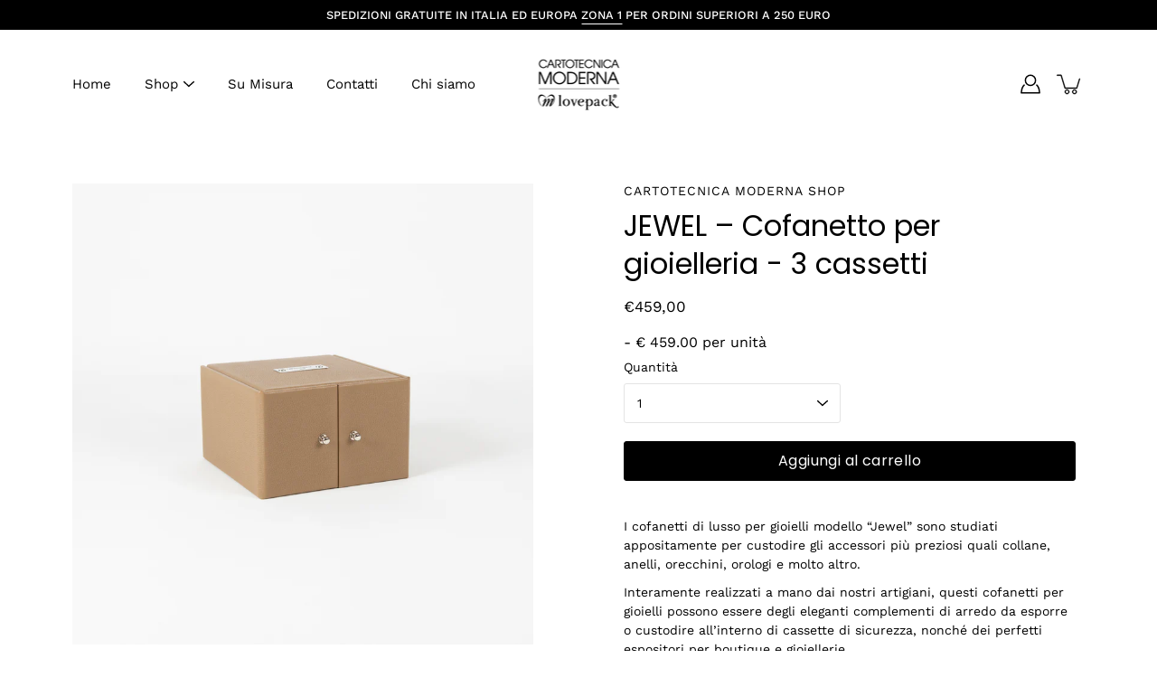

--- FILE ---
content_type: text/html; charset=utf-8
request_url: https://shopcartotecnicamoderna.com/products/jewel-cofanetto-per-gioielleria-3-cassetti
body_size: 100364
content:
<!doctype html>
<html class="no-js no-touch" lang="it">
<head>

    

    

    

    


  
 <!-- Google Tag Manager -->
 <script>(function(w,d,s,l,i){w[l]=w[l]||[];w[l].push({'gtm.start':
 new Date().getTime(),event:'gtm.js'});var f=d.getElementsByTagName(s)[0],
 j=d.createElement(s),dl=l!='dataLayer'?'&l='+l:'';j.async=true;j.src=
 'https://www.googletagmanager.com/gtm.js?id='+i+dl;f.parentNode.insertBefore(j,f);
 })(window,document,'script','dataLayer','GTM-MRQP5KX');</script>
 <!-- End Google Tag Manager -->
  
  <meta charset="utf-8">
  <meta http-equiv='X-UA-Compatible' content='IE=edge'>
  <meta name="viewport" content="width=device-width, height=device-height, initial-scale=1.0, minimum-scale=1.0">
  <link rel="canonical" href="https://shopcartotecnicamoderna.com/products/jewel-cofanetto-per-gioielleria-3-cassetti">
  <link rel="preconnect" href="https://cdn.shopify.com" crossorigin>
  <!-- ======================= Modular Theme V4.1.1 ========================= --><link rel="preconnect" href="https://fonts.shopifycdn.com" crossorigin><link rel="preload" as="image" href="//shopcartotecnicamoderna.com/cdn/shop/t/22/assets/loading.svg?v=25500050876666789991709462518">
  <link href="//shopcartotecnicamoderna.com/cdn/shop/t/22/assets/theme.css?v=138090315407933578531709462518" as="style" rel="preload">
  <link href="//shopcartotecnicamoderna.com/cdn/shop/t/22/assets/vendor.js?v=12700942211738999711709462518" as="script" rel="preload">
  <link href="//shopcartotecnicamoderna.com/cdn/shop/t/22/assets/theme.js?v=21665249696485620281709462518" as="script" rel="preload">
  <title>JEWEL – Cofanetto per gioielleria - 3 cassetti &ndash; Cartotecnica Moderna Shop</title><link rel="shortcut icon" href="//shopcartotecnicamoderna.com/cdn/shop/files/favicon3_32x32.png?v=1719568675" type="image/png"><meta name="description" content="I cofanetti di lusso per gioielli modello “Jewel” sono studiati appositamente per custodire gli accessori più preziosi quali collane, anelli, orecchini, orologi e molto altro."><!-- /snippets/social-meta-tags.liquid -->

<meta property="og:site_name" content="Cartotecnica Moderna Shop">
<meta property="og:url" content="https://shopcartotecnicamoderna.com/products/jewel-cofanetto-per-gioielleria-3-cassetti">
<meta property="og:title" content="JEWEL – Cofanetto per gioielleria - 3 cassetti">
<meta property="og:type" content="product">
<meta property="og:description" content="I cofanetti di lusso per gioielli modello “Jewel” sono studiati appositamente per custodire gli accessori più preziosi quali collane, anelli, orecchini, orologi e molto altro."><meta property="og:image" content="http://shopcartotecnicamoderna.com/cdn/shop/products/SAR1837.jpg?v=1635166365">
  <meta property="og:image:secure_url" content="https://shopcartotecnicamoderna.com/cdn/shop/products/SAR1837.jpg?v=1635166365">
  <meta property="og:image:width" content="1024">
  <meta property="og:image:height" content="1024"><meta property="og:price:amount" content="459,00">
  <meta property="og:price:currency" content="EUR"><meta name="twitter:card" content="summary_large_image">
<meta name="twitter:title" content="JEWEL – Cofanetto per gioielleria - 3 cassetti">
<meta name="twitter:description" content="I cofanetti di lusso per gioielli modello “Jewel” sono studiati appositamente per custodire gli accessori più preziosi quali collane, anelli, orecchini, orologi e molto altro."><style data-shopify>@font-face {
  font-family: Poppins;
  font-weight: 400;
  font-style: normal;
  font-display: swap;
  src: url("//shopcartotecnicamoderna.com/cdn/fonts/poppins/poppins_n4.0ba78fa5af9b0e1a374041b3ceaadf0a43b41362.woff2") format("woff2"),
       url("//shopcartotecnicamoderna.com/cdn/fonts/poppins/poppins_n4.214741a72ff2596839fc9760ee7a770386cf16ca.woff") format("woff");
}

@font-face {
  font-family: "Work Sans";
  font-weight: 400;
  font-style: normal;
  font-display: swap;
  src: url("//shopcartotecnicamoderna.com/cdn/fonts/work_sans/worksans_n4.b7973b3d07d0ace13de1b1bea9c45759cdbe12cf.woff2") format("woff2"),
       url("//shopcartotecnicamoderna.com/cdn/fonts/work_sans/worksans_n4.cf5ceb1e6d373a9505e637c1aff0a71d0959556d.woff") format("woff");
}

@font-face {
  font-family: Poppins;
  font-weight: 400;
  font-style: normal;
  font-display: swap;
  src: url("//shopcartotecnicamoderna.com/cdn/fonts/poppins/poppins_n4.0ba78fa5af9b0e1a374041b3ceaadf0a43b41362.woff2") format("woff2"),
       url("//shopcartotecnicamoderna.com/cdn/fonts/poppins/poppins_n4.214741a72ff2596839fc9760ee7a770386cf16ca.woff") format("woff");
}



  @font-face {
  font-family: Poppins;
  font-weight: 500;
  font-style: normal;
  font-display: swap;
  src: url("//shopcartotecnicamoderna.com/cdn/fonts/poppins/poppins_n5.ad5b4b72b59a00358afc706450c864c3c8323842.woff2") format("woff2"),
       url("//shopcartotecnicamoderna.com/cdn/fonts/poppins/poppins_n5.33757fdf985af2d24b32fcd84c9a09224d4b2c39.woff") format("woff");
}




  @font-face {
  font-family: "Work Sans";
  font-weight: 500;
  font-style: normal;
  font-display: swap;
  src: url("//shopcartotecnicamoderna.com/cdn/fonts/work_sans/worksans_n5.42fc03d7028ac0f31a2ddf10d4a2904a7483a1c4.woff2") format("woff2"),
       url("//shopcartotecnicamoderna.com/cdn/fonts/work_sans/worksans_n5.1f79bf93aa21696aa0428c88e39fb9f946295341.woff") format("woff");
}



  @font-face {
  font-family: "Work Sans";
  font-weight: 400;
  font-style: italic;
  font-display: swap;
  src: url("//shopcartotecnicamoderna.com/cdn/fonts/work_sans/worksans_i4.16ff51e3e71fc1d09ff97b9ff9ccacbeeb384ec4.woff2") format("woff2"),
       url("//shopcartotecnicamoderna.com/cdn/fonts/work_sans/worksans_i4.ed4a1418cba5b7f04f79e4d5c8a5f1a6bd34f23b.woff") format("woff");
}




  @font-face {
  font-family: "Work Sans";
  font-weight: 500;
  font-style: italic;
  font-display: swap;
  src: url("//shopcartotecnicamoderna.com/cdn/fonts/work_sans/worksans_i5.0097f7572bdd2a30d202a52c1764d831015aa312.woff2") format("woff2"),
       url("//shopcartotecnicamoderna.com/cdn/fonts/work_sans/worksans_i5.a4fa6fa0f90748be4cee382c79d6624ea9963ef1.woff") format("woff");
}



:root {
  --COLOR-BACKGROUND: #ffffff;
  --COLOR-BACKGROUND-ACCENT: #f2f2f2;
  --COLOR-BACKGROUND-ALPHA-25: rgba(255, 255, 255, 0.25);
  --COLOR-BACKGROUND-ALPHA-35: rgba(255, 255, 255, 0.35);
  --COLOR-BACKGROUND-ALPHA-60: rgba(255, 255, 255, 0.6);
  --COLOR-BACKGROUND-OVERLAY: rgba(255, 255, 255, 0.9);
  --COLOR-BACKGROUND-TABLE-HEADER: #808080;
  --COLOR-HEADING: #000000;
  --COLOR-TEXT: #000000;
  --COLOR-TEXT-DARK: #000000;
  --COLOR-TEXT-LIGHT: #4d4d4d;
  --COLOR-TEXT-ALPHA-5: rgba(0, 0, 0, 0.05);
  --COLOR-TEXT-ALPHA-8: rgba(0, 0, 0, 0.08);
  --COLOR-TEXT-ALPHA-10: rgba(0, 0, 0, 0.1);
  --COLOR-TEXT-ALPHA-25: rgba(0, 0, 0, 0.25);
  --COLOR-TEXT-ALPHA-30: rgba(0, 0, 0, 0.3);
  --COLOR-TEXT-ALPHA-55: rgba(0, 0, 0, 0.55);
  --COLOR-TEXT-ALPHA-60: rgba(0, 0, 0, 0.6);
  --COLOR-LABEL: rgba(0, 0, 0, 0.8);
  --COLOR-INPUT-PLACEHOLDER: rgba(0, 0, 0, 0.5);
  --COLOR-CART-TEXT: rgba(0, 0, 0, 0.6);
  --COLOR-BORDER: #e4e4e4;
  --COLOR-BORDER-ALPHA-8: rgba(228, 228, 228, 0.08);
  --COLOR-BORDER-DARK: #8b8b8b;
  --COLOR-ERROR-TEXT: #d02e2e;
  --COLOR-ERROR-BG: rgba(208, 46, 46, 0.05);
  --COLOR-ERROR-BORDER: rgba(208, 46, 46, 0.25);
  --COLOR-BADGE-TEXT: #fff;
  --COLOR-BADGE-BG: #2e3234;
  --COLOR-SEARCH-OVERLAY: rgba(51, 51, 51, 0.5);

  --RADIUS: 0px;
  
    --RADIUS: 3px;
  

  /* === Button General ===*/
  --BTN-FONT-STACK: Poppins, sans-serif;
  --BTN-FONT-WEIGHT: 400;
  --BTN-FONT-STYLE: normal;
  --BTN-FONT-SIZE: 16px;

  --BTN-LETTER-SPACING: 0.025em;
  --BTN-UPPERCASE: none;

  /* === Button Primary ===*/
  --BTN-PRIMARY-BORDER-COLOR: #000;
  --BTN-PRIMARY-BG-COLOR: #000000;
  --BTN-PRIMARY-TEXT-COLOR: #fff;

  
  
    --BTN-PRIMARY-BG-COLOR-BRIGHTER: #333333;
  

  /* === Button Secondary ===*/
  --BTN-SECONDARY-BORDER-COLOR: #212121;
  --BTN-SECONDARY-BG-COLOR: #ffffff;
  --BTN-SECONDARY-TEXT-COLOR: #212121;

  
  
    --BTN-SECONDARY-BG-COLOR-BRIGHTER: #e6e6e6;
  

  /* === Button White ===*/
  --TEXT-BTN-BORDER-WHITE: #fff;
  --TEXT-BTN-BG-WHITE: #fff;
  --TEXT-BTN-WHITE: #000;
  --TEXT-BTN-BG-WHITE-BRIGHTER: #e6e6e6;

  /* === Button Black ===*/
  --TEXT-BTN-BG-BLACK: #000;
  --TEXT-BTN-BORDER-BLACK: #000;
  --TEXT-BTN-BLACK: #fff;
  --TEXT-BTN-BG-BLACK-BRIGHTER: #333333;

  --COLOR-TAG-SAVING: #000000;

  --COLOR-WHITE: #fff;
  --COLOR-BLACK: #000;

  --BODY-LETTER-SPACING: 0px;
  --HEADING-LETTER-SPACING: 0px;
  --NAV-LETTER-SPACING: 0px;

  --BODY-FONT-FAMILY: "Work Sans", sans-serif;
  --HEADING-FONT-FAMILY: Poppins, sans-serif;
  --NAV-FONT-FAMILY: "Work Sans", sans-serif;

  --BODY-FONT-WEIGHT: 400;
  --HEADING-FONT-WEIGHT: 400;
  --NAV-FONT-WEIGHT: 400;

  --BODY-FONT-STYLE: normal;
  --HEADING-FONT-STYLE: normal;
  --NAV-FONT-STYLE: normal;

  --BODY-FONT-WEIGHT-MEDIUM: 400;
  --BODY-FONT-WEIGHT-BOLD: 500;
  --NAV-FONT-WEIGHT-MEDIUM: 400;
  --NAV-FONT-WEIGHT-BOLD: 500;

  --HEADING-FONT-WEIGHT-BOLD: 500;

  --FONT-ADJUST-BODY: 1.0;
  --FONT-ADJUST-HEADING: 1.0;
  --FONT-ADJUST-NAV: 1.0;

  --IMAGE-SIZE: contain;
  --IMAGE-ASPECT-RATIO: 1;
  --IMAGE-ASPECT-RATIO-PADDING: 100%;

  --PRODUCT-COLUMNS: 4;--COLUMNS: 2;
  --COLUMNS-MEDIUM: 2;
  --COLUMNS-SMALL: 1;
  --COLUMNS-MOBILE: 1;

  --icon-loading: url( "//shopcartotecnicamoderna.com/cdn/shop/t/22/assets/loading.svg?v=25500050876666789991709462518" );
  --icon-zoom-in: url( "//shopcartotecnicamoderna.com/cdn/shop/t/22/assets/icon-zoom-in.svg?v=66463440030260818311709462518" );
  --icon-zoom-out: url( "//shopcartotecnicamoderna.com/cdn/shop/t/22/assets/icon-zoom-out.svg?v=19447117299412374421709462518" );

  --header-height: 120px;
  --header-initial-height: 120px;
  --scrollbar-width: 0px;
  --collection-featured-block-height: none;

  /* font size x line height + top/bottom paddings */
  --announcement-height-default: calc(0.8rem * var(--FONT-ADJUST-BODY) * 1.5 + 14px);
  --announcement-height-desktop: 0px;
  --announcement-height-mobile: 0px;

  
  --color-placeholder-bg: #ABA9A9;
  --color-placeholder-fill: rgba(246, 247, 255, 0.3);

  --swatch-size: 22px;

  
  --overlay-color: #000;
  --overlay-opacity: 0;

  
  --gutter: 10px;
  --gap: 10px;
  --outer: 10px;
  --outer-offset: calc(var(--outer) * -1);

  
  --move-offset: 20px;

  
  --PARALLAX-STRENGTH-MIN: 120.0%;
  --PARALLAX-STRENGTH-MAX: 130.0%;

  
  --PI: 3.14159265358979
}</style><link href="//shopcartotecnicamoderna.com/cdn/shop/t/22/assets/theme.css?v=138090315407933578531709462518" rel="stylesheet" type="text/css" media="all" /><script type="text/javascript">
    if (window.MSInputMethodContext && document.documentMode) {
      var scripts = document.getElementsByTagName('script')[0];
      var polyfill = document.createElement("script");
      polyfill.defer = true;
      polyfill.src = "//shopcartotecnicamoderna.com/cdn/shop/t/22/assets/ie11.js?v=144489047535103983231709462518";
      scripts.parentNode.insertBefore(polyfill, scripts);
    } else {
      document.documentElement.className = document.documentElement.className.replace('no-js', 'js');
    }
    let root = '/';
    if (root[root.length - 1] !== '/') {
      root = `${root}/`;
    }
    window.theme = {
      info: {
        name: 'Modular'
      },
      version: '4.1.1',
      routes: {
        root: root,
        search_url: "\/search",
        cart_url: "\/cart",
        product_recommendations_url: "\/recommendations\/products",
        predictive_search_url: '/search/suggest',
      },
      assets: {
        photoswipe: '//shopcartotecnicamoderna.com/cdn/shop/t/22/assets/photoswipe.js?v=29365444203438451061709462518',
        smoothscroll: '//shopcartotecnicamoderna.com/cdn/shop/t/22/assets/smoothscroll.js?v=37906625415260927261709462518',
        no_image: "//shopcartotecnicamoderna.com/cdn/shopifycloud/storefront/assets/no-image-2048-a2addb12_1024x.gif",
        blank: "\/\/shopcartotecnicamoderna.com\/cdn\/shop\/t\/22\/assets\/blank_1x1.gif?v=50849316544257392421709462518",
        swatches: '//shopcartotecnicamoderna.com/cdn/shop/t/22/assets/swatches.json?v=153762849283573572451709462518',
        base: "//shopcartotecnicamoderna.com/cdn/shop/t/22/assets/",
        image: '//shopcartotecnicamoderna.com/cdn/shop/t/22/assets/image.png?3258',
      },
      translations: {
        add_to_cart: "Aggiungi al carrello",
        form_submit: "Aggiungi al carrello",
        form_submit_error: "",
        on_sale: "In sconto",
        pre_order: "",
        sold_out: "Esaurito",
        unavailable: "Non disponibile",
        from: "Prezzo a partire da",
        no_results: "Nessun prodotto trovato",
        free: "Gratuita",
        color: ["Colore"," colore"],
        delete_confirm: "",
      },
      icons: {
        arrow: '<svg aria-hidden="true" focusable="false" role="presentation" class="icon icon-arrow" viewBox="0 0 1024 1024"><path d="M926.553 256.428c25.96-23.409 62.316-19.611 83.605 7.033 20.439 25.582 18.251 61.132-6.623 83.562l-467.01 421.128c-22.547 20.331-56.39 19.789-78.311-1.237L19.143 345.786c-24.181-23.193-25.331-58.79-4.144-83.721 22.077-25.978 58.543-28.612 83.785-4.402l400.458 384.094 427.311-385.33z"/></svg>',
        arrowSlider: '<svg aria-hidden="true" focusable="false" role="presentation" class="icon icon-submit" viewBox="0 0 1024 1024"><path d="M1023.998 511.724v-6.44a4.818 4.818 0 00-1.605-3.215l-.005-.005c0-1.61-1.61-1.61-1.61-3.22s-1.61-1.61-1.61-3.22c-.89 0-1.61-.72-1.61-1.61L652.074 115.649c-6.058-5.789-14.286-9.354-23.346-9.354s-17.288 3.564-23.358 9.366l.013-.013c-6.101 5.61-9.909 13.631-9.909 22.541s3.81 16.931 9.888 22.52l.022.02 307.522 318.793H32.201C14.416 479.522 0 493.939 0 511.723s14.417 32.201 32.201 32.201h887.145L605.384 862.717a32.062 32.062 0 00-8.429 21.72c0 9.19 3.851 17.481 10.025 23.347l.014.013c5.61 6.101 13.631 9.909 22.541 9.909s16.931-3.81 22.52-9.888l.02-.022 363.874-370.315c0-1.61 0-1.61 1.61-3.22.89 0 1.61-.72 1.61-1.61 0-1.61 1.61-1.61 1.61-3.22h1.61v-3.22a4.81 4.81 0 001.608-3.203l.002-.017v-11.27z"/></svg>',
        arrowNavSlider: 'M0.0776563715,49.6974826 L0.0776563715,50.3266624 C0.0882978908,50.4524827 0.146435015,50.5626537 0.234305795,50.6407437 C0.234697028,50.7982538 0.39181593,50.7982538 0.39181593,50.9556075 C0.39181593,51.1129611 0.548934833,51.1127264 0.548934833,51.27008 C0.636101395,51.27008 0.706053735,51.3405018 0.706053735,51.4271989 L36.3981789,88.377449 C36.9898787,88.9427015 37.7935482,89.2908983 38.6778897,89.2908983 C39.5622313,89.2908983 40.3661354,88.9429363 40.9590089,88.3761189 C41.5534473,87.8297238 41.9253528,87.0464767 41.9253528,86.1759065 C41.9253528,85.3053363 41.5534473,84.5227934 40.9597131,83.9766331 L10.297036,52.0652206 L96.9330092,52.8421298 C98.6696895,52.8421298 100.077578,51.4342411 100.077578,49.6975608 C100.077578,47.9608805 98.6696895,46.5529919 96.9330092,46.5529919 L10.297036,46.5529919 L40.9578352,15.4206794 C41.4680804,14.8636428 41.7811445,14.1180323 41.7811445,13.299496 C41.7811445,12.4018526 41.4053267,11.5926276 40.8022812,11.0197852 C40.2533823,10.422843 39.4701352,10.0509375 38.599565,10.0509375 C37.7289948,10.0509375 36.9464519,10.422843 36.4002916,11.0165771 L36.3981007,11.018768 L0.863172638,47.1829542 C0.863172638,47.3400731 0.863172638,47.3400731 0.706053735,47.4974267 C0.618887173,47.4974267 0.548934833,47.5678485 0.548934833,47.6545456 C0.548934833,47.8116645 0.39181593,47.8116645 0.39181593,47.9690181 L0.234697028,47.9690181 L0.234697028,48.2834907 C0.146356768,48.3619719 0.0882196443,48.4723777 0.077578125,48.5964766 L0.077578125,49.6984215 L0.0776563715,49.6974826 Z',
        check: '<svg aria-hidden="true" focusable="false" role="presentation" class="icon icon-check" viewBox="0 0 1317 1024"><path d="M1277.067 47.359c-42.785-42.731-112.096-42.731-154.88 0L424.495 745.781l-232.32-233.782c-43.178-40.234-110.463-39.047-152.195 2.685s-42.919 109.017-2.685 152.195L347.056 976.64c42.785 42.731 112.096 42.731 154.88 0l775.132-774.401c42.731-42.785 42.731-112.096 0-154.88z"/></svg>',
        close: '<svg aria-hidden="true" focusable="false" role="presentation" class="icon icon-close" viewBox="0 0 1024 1024"><path d="M446.174 512L13.632 79.458c-18.177-18.177-18.177-47.649 0-65.826s47.649-18.177 65.826 0L512 446.174 944.542 13.632c18.177-18.177 47.649-18.177 65.826 0s18.177 47.649 0 65.826L577.826 512l432.542 432.542c18.177 18.177 18.177 47.649 0 65.826s-47.649 18.177-65.826 0L512 577.826 79.458 1010.368c-18.177 18.177-47.649 18.177-65.826 0s-18.177-47.649 0-65.826L446.174 512z"/></svg>',
        plus: '<svg aria-hidden="true" focusable="false" role="presentation" class="icon icon-plus" viewBox="0 0 1024 1024"><path d="M465.066 465.067l.001-411.166c-.005-.407-.005-.407-.006-.805 0-29.324 23.796-53.095 53.149-53.095s53.149 23.771 53.149 53.095c-.001.365-.001.365-.004.524l-.009 411.446 398.754.001c.407-.005.407-.005.805-.006 29.324 0 53.095 23.796 53.095 53.149s-23.771 53.149-53.095 53.149c-.365-.001-.365-.001-.524-.004l-399.037-.009-.009 396.75a53.99 53.99 0 01.071 2.762c0 29.35-23.817 53.142-53.197 53.142-28.299 0-51.612-22.132-53.124-50.361l-.044-.832.583-.382-.586.017c-.02-.795-.02-.795-.024-1.59.011-1.42.011-1.42.05-1.933l.001-397.576-409.162-.009c-1.378.059-1.378.059-2.762.071-29.35 0-53.142-23.817-53.142-53.197 0-28.299 22.132-51.612 50.361-53.124l.832-.044.382.583-.017-.586c.795-.02.795-.02 1.59-.024 1.42.011 1.42.011 1.933.05l409.986.001z"/></svg>',
        minus: '<svg aria-hidden="true" focusable="false" role="presentation" class="icon icon-minus" viewBox="0 0 1024 1024"><path d="M51.573 459.468l-.017-.585c.795-.02.795-.02 1.59-.024 1.42.011 1.42.011 1.933.05l915.021.002c.407-.005.407-.005.805-.006 29.324 0 53.095 23.771 53.095 53.095s-23.771 53.095-53.095 53.095c-.365-.001-.365-.001-.524-.004l-914.477-.021c-1.378.059-1.378.059-2.762.071C23.792 565.141 0 541.348 0 511.999c0-28.271 22.132-51.558 50.361-53.069l.832-.044.382.582z"/></svg>',
      },
      settings: {
        enableAcceptTerms: true,
        enableAjaxCart: true,
        enablePaymentButton: true,
        enableVideoLooping: false,
        showQuickView: false,
        showQuantity: true,
        imageBackgroundSize: "contain",
        hoverImage: true,
        savingBadgeType: "percentage",
        showBadge: true,
        showSoldBadge: true,
        showSavingBadge: true,
        quickButton: null,
        currencyCodeEnable: false,
        moneyFormat: false ? "€{{amount_with_comma_separator}} EUR" : "€{{amount_with_comma_separator}}",
      },
      moneyWithoutCurrencyFormat: "€{{amount_with_comma_separator}}",
      moneyWithCurrencyFormat: "€{{amount_with_comma_separator}} EUR",
      strings: {
        saving_badge: "Risparmi {{ discount }} ",
        saving_up_to_badge: "Sconto {{ discount }} ",
      }
    };
    window.slate = window.slate || {};
    if (window.performance) {
      window.performance.mark('init');
    } else {
      window.fastNetworkAndCPU = false;
    }
  </script>
  <!-- Shopify app scripts =========================================================== --><!-- Theme Javascript ============================================================== -->
  <script src="//shopcartotecnicamoderna.com/cdn/shop/t/22/assets/vendor.js?v=12700942211738999711709462518" defer></script>
  <script src="//shopcartotecnicamoderna.com/cdn/shop/t/22/assets/theme.js?v=21665249696485620281709462518" defer></script>
  <script>window.performance && window.performance.mark && window.performance.mark('shopify.content_for_header.start');</script><meta name="google-site-verification" content="D7IFn2DQzZ2_VuIFDgu7KzXmQprtVnAF6QeHGFPIPI4">
<meta name="facebook-domain-verification" content="6iqcbzt72gn4ycoqn09fug44o7ww8f">
<meta id="shopify-digital-wallet" name="shopify-digital-wallet" content="/51222839447/digital_wallets/dialog">
<meta name="shopify-checkout-api-token" content="06732056e130dbc21725389ddecad888">
<meta id="in-context-paypal-metadata" data-shop-id="51222839447" data-venmo-supported="false" data-environment="production" data-locale="it_IT" data-paypal-v4="true" data-currency="EUR">
<link rel="alternate" hreflang="x-default" href="https://shopcartotecnicamoderna.com/products/jewel-cofanetto-per-gioielleria-3-cassetti">
<link rel="alternate" hreflang="it" href="https://shopcartotecnicamoderna.com/products/jewel-cofanetto-per-gioielleria-3-cassetti">
<link rel="alternate" hreflang="en" href="https://shopcartotecnicamoderna.com/en/products/jewel-cofanetto-per-gioielleria-3-cassetti">
<link rel="alternate" hreflang="fr" href="https://shopcartotecnicamoderna.com/fr/products/jewel-cofanetto-per-gioielleria-3-cassetti">
<link rel="alternate" type="application/json+oembed" href="https://shopcartotecnicamoderna.com/products/jewel-cofanetto-per-gioielleria-3-cassetti.oembed">
<script async="async" src="/checkouts/internal/preloads.js?locale=it-IT"></script>
<script id="shopify-features" type="application/json">{"accessToken":"06732056e130dbc21725389ddecad888","betas":["rich-media-storefront-analytics"],"domain":"shopcartotecnicamoderna.com","predictiveSearch":true,"shopId":51222839447,"locale":"it"}</script>
<script>var Shopify = Shopify || {};
Shopify.shop = "cartotecnica-moderna-shop.myshopify.com";
Shopify.locale = "it";
Shopify.currency = {"active":"EUR","rate":"1.0"};
Shopify.country = "IT";
Shopify.theme = {"name":"Modular tema aggiornato","id":160594428251,"schema_name":"Modular","schema_version":"4.1.1","theme_store_id":849,"role":"main"};
Shopify.theme.handle = "null";
Shopify.theme.style = {"id":null,"handle":null};
Shopify.cdnHost = "shopcartotecnicamoderna.com/cdn";
Shopify.routes = Shopify.routes || {};
Shopify.routes.root = "/";</script>
<script type="module">!function(o){(o.Shopify=o.Shopify||{}).modules=!0}(window);</script>
<script>!function(o){function n(){var o=[];function n(){o.push(Array.prototype.slice.apply(arguments))}return n.q=o,n}var t=o.Shopify=o.Shopify||{};t.loadFeatures=n(),t.autoloadFeatures=n()}(window);</script>
<script id="shop-js-analytics" type="application/json">{"pageType":"product"}</script>
<script defer="defer" async type="module" src="//shopcartotecnicamoderna.com/cdn/shopifycloud/shop-js/modules/v2/client.init-shop-cart-sync_DQIcCFLZ.it.esm.js"></script>
<script defer="defer" async type="module" src="//shopcartotecnicamoderna.com/cdn/shopifycloud/shop-js/modules/v2/chunk.common_BYLi5q0m.esm.js"></script>
<script type="module">
  await import("//shopcartotecnicamoderna.com/cdn/shopifycloud/shop-js/modules/v2/client.init-shop-cart-sync_DQIcCFLZ.it.esm.js");
await import("//shopcartotecnicamoderna.com/cdn/shopifycloud/shop-js/modules/v2/chunk.common_BYLi5q0m.esm.js");

  window.Shopify.SignInWithShop?.initShopCartSync?.({"fedCMEnabled":true,"windoidEnabled":true});

</script>
<script>(function() {
  var isLoaded = false;
  function asyncLoad() {
    if (isLoaded) return;
    isLoaded = true;
    var urls = ["\/\/code.tidio.co\/9lmwfsvggqtz9yd8n7pvcmda1wpan399.js?shop=cartotecnica-moderna-shop.myshopify.com","https:\/\/chimpstatic.com\/mcjs-connected\/js\/users\/2a84f09dd59de9c9dcce37acb\/1d1eabebf1f7ec555ee776c46.js?shop=cartotecnica-moderna-shop.myshopify.com","https:\/\/disco-static.productessentials.app\/main.js?shop=cartotecnica-moderna-shop.myshopify.com","https:\/\/cdn.nfcube.com\/instafeed-a59fac049d0ca306e2b2b6a1faa95639.js?shop=cartotecnica-moderna-shop.myshopify.com","https:\/\/ecommplugins-scripts.trustpilot.com\/v2.1\/js\/header.min.js?settings=eyJrZXkiOiJnU0JsTXhnRXpLYTVtRmNhIiwicyI6InNrdSJ9\u0026shop=cartotecnica-moderna-shop.myshopify.com","https:\/\/ecommplugins-trustboxsettings.trustpilot.com\/cartotecnica-moderna-shop.myshopify.com.js?settings=1719387557246\u0026shop=cartotecnica-moderna-shop.myshopify.com","https:\/\/widget.trustpilot.com\/bootstrap\/v5\/tp.widget.sync.bootstrap.min.js?shop=cartotecnica-moderna-shop.myshopify.com","https:\/\/widget.trustpilot.com\/bootstrap\/v5\/tp.widget.sync.bootstrap.min.js?shop=cartotecnica-moderna-shop.myshopify.com","https:\/\/v2.pricepanda.app\/api\/script?shop=cartotecnica-moderna-shop.myshopify.com","https:\/\/icons.good-apps.co\/storage\/js\/goodhl_product_icons-cartotecnica-moderna-shop.myshopify.com.js?ver=35\u0026shop=cartotecnica-moderna-shop.myshopify.com"];
    for (var i = 0; i < urls.length; i++) {
      var s = document.createElement('script');
      s.type = 'text/javascript';
      s.async = true;
      s.src = urls[i];
      var x = document.getElementsByTagName('script')[0];
      x.parentNode.insertBefore(s, x);
    }
  };
  if(window.attachEvent) {
    window.attachEvent('onload', asyncLoad);
  } else {
    window.addEventListener('load', asyncLoad, false);
  }
})();</script>
<script id="__st">var __st={"a":51222839447,"offset":3600,"reqid":"2edf6207-2d96-4a43-9e94-4aec2cb005f7-1768380607","pageurl":"shopcartotecnicamoderna.com\/products\/jewel-cofanetto-per-gioielleria-3-cassetti","u":"8c9cc64b9bab","p":"product","rtyp":"product","rid":7236243980439};</script>
<script>window.ShopifyPaypalV4VisibilityTracking = true;</script>
<script id="captcha-bootstrap">!function(){'use strict';const t='contact',e='account',n='new_comment',o=[[t,t],['blogs',n],['comments',n],[t,'customer']],c=[[e,'customer_login'],[e,'guest_login'],[e,'recover_customer_password'],[e,'create_customer']],r=t=>t.map((([t,e])=>`form[action*='/${t}']:not([data-nocaptcha='true']) input[name='form_type'][value='${e}']`)).join(','),a=t=>()=>t?[...document.querySelectorAll(t)].map((t=>t.form)):[];function s(){const t=[...o],e=r(t);return a(e)}const i='password',u='form_key',d=['recaptcha-v3-token','g-recaptcha-response','h-captcha-response',i],f=()=>{try{return window.sessionStorage}catch{return}},m='__shopify_v',_=t=>t.elements[u];function p(t,e,n=!1){try{const o=window.sessionStorage,c=JSON.parse(o.getItem(e)),{data:r}=function(t){const{data:e,action:n}=t;return t[m]||n?{data:e,action:n}:{data:t,action:n}}(c);for(const[e,n]of Object.entries(r))t.elements[e]&&(t.elements[e].value=n);n&&o.removeItem(e)}catch(o){console.error('form repopulation failed',{error:o})}}const l='form_type',E='cptcha';function T(t){t.dataset[E]=!0}const w=window,h=w.document,L='Shopify',v='ce_forms',y='captcha';let A=!1;((t,e)=>{const n=(g='f06e6c50-85a8-45c8-87d0-21a2b65856fe',I='https://cdn.shopify.com/shopifycloud/storefront-forms-hcaptcha/ce_storefront_forms_captcha_hcaptcha.v1.5.2.iife.js',D={infoText:'Protetto da hCaptcha',privacyText:'Privacy',termsText:'Termini'},(t,e,n)=>{const o=w[L][v],c=o.bindForm;if(c)return c(t,g,e,D).then(n);var r;o.q.push([[t,g,e,D],n]),r=I,A||(h.body.append(Object.assign(h.createElement('script'),{id:'captcha-provider',async:!0,src:r})),A=!0)});var g,I,D;w[L]=w[L]||{},w[L][v]=w[L][v]||{},w[L][v].q=[],w[L][y]=w[L][y]||{},w[L][y].protect=function(t,e){n(t,void 0,e),T(t)},Object.freeze(w[L][y]),function(t,e,n,w,h,L){const[v,y,A,g]=function(t,e,n){const i=e?o:[],u=t?c:[],d=[...i,...u],f=r(d),m=r(i),_=r(d.filter((([t,e])=>n.includes(e))));return[a(f),a(m),a(_),s()]}(w,h,L),I=t=>{const e=t.target;return e instanceof HTMLFormElement?e:e&&e.form},D=t=>v().includes(t);t.addEventListener('submit',(t=>{const e=I(t);if(!e)return;const n=D(e)&&!e.dataset.hcaptchaBound&&!e.dataset.recaptchaBound,o=_(e),c=g().includes(e)&&(!o||!o.value);(n||c)&&t.preventDefault(),c&&!n&&(function(t){try{if(!f())return;!function(t){const e=f();if(!e)return;const n=_(t);if(!n)return;const o=n.value;o&&e.removeItem(o)}(t);const e=Array.from(Array(32),(()=>Math.random().toString(36)[2])).join('');!function(t,e){_(t)||t.append(Object.assign(document.createElement('input'),{type:'hidden',name:u})),t.elements[u].value=e}(t,e),function(t,e){const n=f();if(!n)return;const o=[...t.querySelectorAll(`input[type='${i}']`)].map((({name:t})=>t)),c=[...d,...o],r={};for(const[a,s]of new FormData(t).entries())c.includes(a)||(r[a]=s);n.setItem(e,JSON.stringify({[m]:1,action:t.action,data:r}))}(t,e)}catch(e){console.error('failed to persist form',e)}}(e),e.submit())}));const S=(t,e)=>{t&&!t.dataset[E]&&(n(t,e.some((e=>e===t))),T(t))};for(const o of['focusin','change'])t.addEventListener(o,(t=>{const e=I(t);D(e)&&S(e,y())}));const B=e.get('form_key'),M=e.get(l),P=B&&M;t.addEventListener('DOMContentLoaded',(()=>{const t=y();if(P)for(const e of t)e.elements[l].value===M&&p(e,B);[...new Set([...A(),...v().filter((t=>'true'===t.dataset.shopifyCaptcha))])].forEach((e=>S(e,t)))}))}(h,new URLSearchParams(w.location.search),n,t,e,['guest_login'])})(!0,!0)}();</script>
<script integrity="sha256-4kQ18oKyAcykRKYeNunJcIwy7WH5gtpwJnB7kiuLZ1E=" data-source-attribution="shopify.loadfeatures" defer="defer" src="//shopcartotecnicamoderna.com/cdn/shopifycloud/storefront/assets/storefront/load_feature-a0a9edcb.js" crossorigin="anonymous"></script>
<script data-source-attribution="shopify.dynamic_checkout.dynamic.init">var Shopify=Shopify||{};Shopify.PaymentButton=Shopify.PaymentButton||{isStorefrontPortableWallets:!0,init:function(){window.Shopify.PaymentButton.init=function(){};var t=document.createElement("script");t.src="https://shopcartotecnicamoderna.com/cdn/shopifycloud/portable-wallets/latest/portable-wallets.it.js",t.type="module",document.head.appendChild(t)}};
</script>
<script data-source-attribution="shopify.dynamic_checkout.buyer_consent">
  function portableWalletsHideBuyerConsent(e){var t=document.getElementById("shopify-buyer-consent"),n=document.getElementById("shopify-subscription-policy-button");t&&n&&(t.classList.add("hidden"),t.setAttribute("aria-hidden","true"),n.removeEventListener("click",e))}function portableWalletsShowBuyerConsent(e){var t=document.getElementById("shopify-buyer-consent"),n=document.getElementById("shopify-subscription-policy-button");t&&n&&(t.classList.remove("hidden"),t.removeAttribute("aria-hidden"),n.addEventListener("click",e))}window.Shopify?.PaymentButton&&(window.Shopify.PaymentButton.hideBuyerConsent=portableWalletsHideBuyerConsent,window.Shopify.PaymentButton.showBuyerConsent=portableWalletsShowBuyerConsent);
</script>
<script data-source-attribution="shopify.dynamic_checkout.cart.bootstrap">document.addEventListener("DOMContentLoaded",(function(){function t(){return document.querySelector("shopify-accelerated-checkout-cart, shopify-accelerated-checkout")}if(t())Shopify.PaymentButton.init();else{new MutationObserver((function(e,n){t()&&(Shopify.PaymentButton.init(),n.disconnect())})).observe(document.body,{childList:!0,subtree:!0})}}));
</script>
<link id="shopify-accelerated-checkout-styles" rel="stylesheet" media="screen" href="https://shopcartotecnicamoderna.com/cdn/shopifycloud/portable-wallets/latest/accelerated-checkout-backwards-compat.css" crossorigin="anonymous">
<style id="shopify-accelerated-checkout-cart">
        #shopify-buyer-consent {
  margin-top: 1em;
  display: inline-block;
  width: 100%;
}

#shopify-buyer-consent.hidden {
  display: none;
}

#shopify-subscription-policy-button {
  background: none;
  border: none;
  padding: 0;
  text-decoration: underline;
  font-size: inherit;
  cursor: pointer;
}

#shopify-subscription-policy-button::before {
  box-shadow: none;
}

      </style>

<script>window.performance && window.performance.mark && window.performance.mark('shopify.content_for_header.end');</script>
<!-- BEGIN app block: shopify://apps/complianz-gdpr-cookie-consent/blocks/bc-block/e49729f0-d37d-4e24-ac65-e0e2f472ac27 -->

    
    
    
<link id='complianz-css' rel="stylesheet" href=https://cdn.shopify.com/extensions/019a2fb2-ee57-75e6-ac86-acfd14822c1d/gdpr-legal-cookie-74/assets/complainz.css media="print" onload="this.media='all'">
    <style>
        #Compliance-iframe.Compliance-iframe-branded > div.purposes-header,
        #Compliance-iframe.Compliance-iframe-branded > div.cmplc-cmp-header,
        #purposes-container > div.purposes-header,
        #Compliance-cs-banner .Compliance-cs-brand {
            background-color: #ffffff !important;
            color: #000000!important;
        }
        #Compliance-iframe.Compliance-iframe-branded .purposes-header .cmplc-btn-cp ,
        #Compliance-iframe.Compliance-iframe-branded .purposes-header .cmplc-btn-cp:hover,
        #Compliance-iframe.Compliance-iframe-branded .purposes-header .cmplc-btn-back:hover  {
            background-color: #ffffff !important;
            opacity: 1 !important;
        }
        #Compliance-cs-banner .cmplc-toggle .cmplc-toggle-label {
            color: #ffffff!important;
        }
        #Compliance-iframe.Compliance-iframe-branded .purposes-header .cmplc-btn-cp:hover,
        #Compliance-iframe.Compliance-iframe-branded .purposes-header .cmplc-btn-back:hover {
            background-color: #000000!important;
            color: #ffffff!important;
        }
        #Compliance-cs-banner #Compliance-cs-title {
            font-size: 14px !important;
        }
        #Compliance-cs-banner .Compliance-cs-content,
        #Compliance-cs-title,
        .cmplc-toggle-checkbox.granular-control-checkbox span {
            background-color: #ffffff !important;
            color: #000000 !important;
            font-size: 14px !important;
        }
        #Compliance-cs-banner .Compliance-cs-close-btn {
            font-size: 14px !important;
            background-color: #ffffff !important;
        }
        #Compliance-cs-banner .Compliance-cs-opt-group {
            color: #ffffff !important;
        }
        #Compliance-cs-banner .Compliance-cs-opt-group button,
        .Compliance-alert button.Compliance-button-cancel {
            background-color: #000000!important;
            color: #ffffff!important;
        }
        #Compliance-cs-banner .Compliance-cs-opt-group button.Compliance-cs-accept-btn,
        #Compliance-cs-banner .Compliance-cs-opt-group button.Compliance-cs-btn-primary,
        .Compliance-alert button.Compliance-button-confirm {
            background-color: #000000 !important;
            color: #ffffff !important;
        }
        #Compliance-cs-banner .Compliance-cs-opt-group button.Compliance-cs-reject-btn {
            background-color: #000000!important;
            color: #ffffff!important;
        }

        #Compliance-cs-banner .Compliance-banner-content button {
            cursor: pointer !important;
            color: currentColor !important;
            text-decoration: underline !important;
            border: none !important;
            background-color: transparent !important;
            font-size: 100% !important;
            padding: 0 !important;
        }

        #Compliance-cs-banner .Compliance-cs-opt-group button {
            border-radius: 4px !important;
            padding-block: 10px !important;
        }
        @media (min-width: 640px) {
            #Compliance-cs-banner.Compliance-cs-default-floating:not(.Compliance-cs-top):not(.Compliance-cs-center) .Compliance-cs-container, #Compliance-cs-banner.Compliance-cs-default-floating:not(.Compliance-cs-bottom):not(.Compliance-cs-center) .Compliance-cs-container, #Compliance-cs-banner.Compliance-cs-default-floating.Compliance-cs-center:not(.Compliance-cs-top):not(.Compliance-cs-bottom) .Compliance-cs-container {
                width: 560px !important;
            }
            #Compliance-cs-banner.Compliance-cs-default-floating:not(.Compliance-cs-top):not(.Compliance-cs-center) .Compliance-cs-opt-group, #Compliance-cs-banner.Compliance-cs-default-floating:not(.Compliance-cs-bottom):not(.Compliance-cs-center) .Compliance-cs-opt-group, #Compliance-cs-banner.Compliance-cs-default-floating.Compliance-cs-center:not(.Compliance-cs-top):not(.Compliance-cs-bottom) .Compliance-cs-opt-group {
                flex-direction: row !important;
            }
            #Compliance-cs-banner .Compliance-cs-opt-group button:not(:last-of-type),
            #Compliance-cs-banner .Compliance-cs-opt-group button {
                margin-right: 4px !important;
            }
            #Compliance-cs-banner .Compliance-cs-container .Compliance-cs-brand {
                position: absolute !important;
                inset-block-start: 6px;
            }
        }
        #Compliance-cs-banner.Compliance-cs-default-floating:not(.Compliance-cs-top):not(.Compliance-cs-center) .Compliance-cs-opt-group > div, #Compliance-cs-banner.Compliance-cs-default-floating:not(.Compliance-cs-bottom):not(.Compliance-cs-center) .Compliance-cs-opt-group > div, #Compliance-cs-banner.Compliance-cs-default-floating.Compliance-cs-center:not(.Compliance-cs-top):not(.Compliance-cs-bottom) .Compliance-cs-opt-group > div {
            flex-direction: row-reverse;
            width: 100% !important;
        }

        .Compliance-cs-brand-badge-outer, .Compliance-cs-brand-badge, #Compliance-cs-banner.Compliance-cs-default-floating.Compliance-cs-bottom .Compliance-cs-brand-badge-outer,
        #Compliance-cs-banner.Compliance-cs-default.Compliance-cs-bottom .Compliance-cs-brand-badge-outer,
        #Compliance-cs-banner.Compliance-cs-default:not(.Compliance-cs-left) .Compliance-cs-brand-badge-outer,
        #Compliance-cs-banner.Compliance-cs-default-floating:not(.Compliance-cs-left) .Compliance-cs-brand-badge-outer {
            display: none !important
        }

        #Compliance-cs-banner:not(.Compliance-cs-top):not(.Compliance-cs-bottom) .Compliance-cs-container.Compliance-cs-themed {
            flex-direction: row !important;
        }

        #Compliance-cs-banner #Compliance-cs-title,
        #Compliance-cs-banner #Compliance-cs-custom-title {
            justify-self: center !important;
            font-size: 14px !important;
            font-family: -apple-system,sans-serif !important;
            margin-inline: auto !important;
            width: 55% !important;
            text-align: center;
            font-weight: 600;
            visibility: unset;
        }

        @media (max-width: 640px) {
            #Compliance-cs-banner #Compliance-cs-title,
            #Compliance-cs-banner #Compliance-cs-custom-title {
                display: block;
            }
        }

        #Compliance-cs-banner .Compliance-cs-brand img {
            max-width: 110px !important;
            min-height: 32px !important;
        }
        #Compliance-cs-banner .Compliance-cs-container .Compliance-cs-brand {
            background: none !important;
            padding: 0px !important;
            margin-block-start:10px !important;
            margin-inline-start:16px !important;
        }

        #Compliance-cs-banner .Compliance-cs-opt-group button {
            padding-inline: 4px !important;
        }

    </style>
    
    
    
    

    <script type="text/javascript">
        function loadScript(src) {
            return new Promise((resolve, reject) => {
                const s = document.createElement("script");
                s.src = src;
                s.charset = "UTF-8";
                s.onload = resolve;
                s.onerror = reject;
                document.head.appendChild(s);
            });
        }

        function filterGoogleConsentModeURLs(domainsArray) {
            const googleConsentModeComplianzURls = [
                // 197, # Google Tag Manager:
                {"domain":"s.www.googletagmanager.com", "path":""},
                {"domain":"www.tagmanager.google.com", "path":""},
                {"domain":"www.googletagmanager.com", "path":""},
                {"domain":"googletagmanager.com", "path":""},
                {"domain":"tagassistant.google.com", "path":""},
                {"domain":"tagmanager.google.com", "path":""},

                // 2110, # Google Analytics 4:
                {"domain":"www.analytics.google.com", "path":""},
                {"domain":"www.google-analytics.com", "path":""},
                {"domain":"ssl.google-analytics.com", "path":""},
                {"domain":"google-analytics.com", "path":""},
                {"domain":"analytics.google.com", "path":""},
                {"domain":"region1.google-analytics.com", "path":""},
                {"domain":"region1.analytics.google.com", "path":""},
                {"domain":"*.google-analytics.com", "path":""},
                {"domain":"www.googletagmanager.com", "path":"/gtag/js?id=G"},
                {"domain":"googletagmanager.com", "path":"/gtag/js?id=UA"},
                {"domain":"www.googletagmanager.com", "path":"/gtag/js?id=UA"},
                {"domain":"googletagmanager.com", "path":"/gtag/js?id=G"},

                // 177, # Google Ads conversion tracking:
                {"domain":"googlesyndication.com", "path":""},
                {"domain":"media.admob.com", "path":""},
                {"domain":"gmodules.com", "path":""},
                {"domain":"ad.ytsa.net", "path":""},
                {"domain":"dartmotif.net", "path":""},
                {"domain":"dmtry.com", "path":""},
                {"domain":"go.channelintelligence.com", "path":""},
                {"domain":"googleusercontent.com", "path":""},
                {"domain":"googlevideo.com", "path":""},
                {"domain":"gvt1.com", "path":""},
                {"domain":"links.channelintelligence.com", "path":""},
                {"domain":"obrasilinteirojoga.com.br", "path":""},
                {"domain":"pcdn.tcgmsrv.net", "path":""},
                {"domain":"rdr.tag.channelintelligence.com", "path":""},
                {"domain":"static.googleadsserving.cn", "path":""},
                {"domain":"studioapi.doubleclick.com", "path":""},
                {"domain":"teracent.net", "path":""},
                {"domain":"ttwbs.channelintelligence.com", "path":""},
                {"domain":"wtb.channelintelligence.com", "path":""},
                {"domain":"youknowbest.com", "path":""},
                {"domain":"doubleclick.net", "path":""},
                {"domain":"redirector.gvt1.com", "path":""},

                //116, # Google Ads Remarketing
                {"domain":"googlesyndication.com", "path":""},
                {"domain":"media.admob.com", "path":""},
                {"domain":"gmodules.com", "path":""},
                {"domain":"ad.ytsa.net", "path":""},
                {"domain":"dartmotif.net", "path":""},
                {"domain":"dmtry.com", "path":""},
                {"domain":"go.channelintelligence.com", "path":""},
                {"domain":"googleusercontent.com", "path":""},
                {"domain":"googlevideo.com", "path":""},
                {"domain":"gvt1.com", "path":""},
                {"domain":"links.channelintelligence.com", "path":""},
                {"domain":"obrasilinteirojoga.com.br", "path":""},
                {"domain":"pcdn.tcgmsrv.net", "path":""},
                {"domain":"rdr.tag.channelintelligence.com", "path":""},
                {"domain":"static.googleadsserving.cn", "path":""},
                {"domain":"studioapi.doubleclick.com", "path":""},
                {"domain":"teracent.net", "path":""},
                {"domain":"ttwbs.channelintelligence.com", "path":""},
                {"domain":"wtb.channelintelligence.com", "path":""},
                {"domain":"youknowbest.com", "path":""},
                {"domain":"doubleclick.net", "path":""},
                {"domain":"redirector.gvt1.com", "path":""}
            ];

            if (!Array.isArray(domainsArray)) { 
                return [];
            }

            const blockedPairs = new Map();
            for (const rule of googleConsentModeComplianzURls) {
                if (!blockedPairs.has(rule.domain)) {
                    blockedPairs.set(rule.domain, new Set());
                }
                blockedPairs.get(rule.domain).add(rule.path);
            }

            return domainsArray.filter(item => {
                const paths = blockedPairs.get(item.d);
                return !(paths && paths.has(item.p));
            });
        }

        function setupAutoblockingByDomain() {
            // autoblocking by domain
            const autoblockByDomainArray = [];
            const prefixID = '10000' // to not get mixed with real metis ids
            let cmpBlockerDomains = []
            let cmpCmplcVendorsPurposes = {}
            let counter = 1
            for (const object of autoblockByDomainArray) {
                cmpBlockerDomains.push({
                    d: object.d,
                    p: object.path,
                    v: prefixID + counter,
                });
                counter++;
            }
            
            counter = 1
            for (const object of autoblockByDomainArray) {
                cmpCmplcVendorsPurposes[prefixID + counter] = object?.p ?? '1';
                counter++;
            }

            Object.defineProperty(window, "cmp_cmplc_vendors_purposes", {
                get() {
                    return cmpCmplcVendorsPurposes;
                },
                set(value) {
                    cmpCmplcVendorsPurposes = { ...cmpCmplcVendorsPurposes, ...value };
                }
            });
            const basicGmc = true;


            Object.defineProperty(window, "cmp_importblockerdomains", {
                get() {
                    if (basicGmc) {
                        return filterGoogleConsentModeURLs(cmpBlockerDomains);
                    }
                    return cmpBlockerDomains;
                },
                set(value) {
                    cmpBlockerDomains = [ ...cmpBlockerDomains, ...value ];
                }
            });
        }

        function enforceRejectionRecovery() {
            const base = (window._cmplc = window._cmplc || {});
            const featuresHolder = {};

            function lockFlagOn(holder) {
                const desc = Object.getOwnPropertyDescriptor(holder, 'rejection_recovery');
                if (!desc) {
                    Object.defineProperty(holder, 'rejection_recovery', {
                        get() { return true; },
                        set(_) { /* ignore */ },
                        enumerable: true,
                        configurable: false
                    });
                }
                return holder;
            }

            Object.defineProperty(base, 'csFeatures', {
                configurable: false,
                enumerable: true,
                get() {
                    return featuresHolder;
                },
                set(obj) {
                    if (obj && typeof obj === 'object') {
                        Object.keys(obj).forEach(k => {
                            if (k !== 'rejection_recovery') {
                                featuresHolder[k] = obj[k];
                            }
                        });
                    }
                    // we lock it, it won't try to redefine
                    lockFlagOn(featuresHolder);
                }
            });

            // Ensure an object is exposed even if read early
            if (!('csFeatures' in base)) {
                base.csFeatures = {};
            } else {
                // If someone already set it synchronously, merge and lock now.
                base.csFeatures = base.csFeatures;
            }
        }

        function splitDomains(joinedString) {
            if (!joinedString) {
                return []; // empty string -> empty array
            }
            return joinedString.split(";");
        }

        function setupWhitelist() {
            // Whitelist by domain:
            const whitelistString = "";
            const whitelist_array = [...splitDomains(whitelistString)];
            if (Array.isArray(window?.cmp_block_ignoredomains)) {
                window.cmp_block_ignoredomains = [...whitelist_array, ...window.cmp_block_ignoredomains];
            }
        }

        async function initCompliance() {
            const currentCsConfiguration = {"siteId":4351844,"cookiePolicyIds":{"en":56616105},"banner":{"acceptButtonDisplay":true,"rejectButtonDisplay":true,"customizeButtonDisplay":true,"position":"float-center","backgroundOverlay":false,"fontSize":"14px","content":"","acceptButtonCaption":"","rejectButtonCaption":"","customizeButtonCaption":"","backgroundColor":"#ffffff","textColor":"#000000","acceptButtonColor":"#000000","acceptButtonCaptionColor":"#ffffff","rejectButtonColor":"#000000","rejectButtonCaptionColor":"#ffffff","customizeButtonColor":"#000000","customizeButtonCaptionColor":"#ffffff","logo":"data:image\/png;base64,[base64]\/a92Y03MbHdMb0eMetRqUaRIigQNLOFdFbwH6I3U0j4fMI\/islQFZGVlVlVWnV\/El\/dm5s1zz3nOz92EFPXv\/[base64]\/cFR7vCHvP9Z+CL8Lvw+VJs+CtyVpdwf7g7fCsPjx37\/W7D\/\/KDuf0TowOhKXzrTm+4j2Zd58+Pw25E+rO\/dVoGi87dzJZ3vGfYN+Yw\/05c\/fxWqTWEFbGS1sSnwaC5fNMpXFPFL4Wrr8xoAowjVp29LeI8HTd294c7QNIlPkbH\/jrWgR4QOjK6KOZ3nhtEa6Bv5TIzVgh4ROrTSpM7J9+W2pvFfzekn4WKo+SwiTGUb\/oQxlec60XN7JDd8LEjgcM7hZ7fOc\/gT081+1OLDHK8FgaDIOxcYvXhyX5px1wXzlAQ93bDDYV\/wFPNp6MSM9XB4IrjH4jAWs17FrWAu14Oidzl8HujmaYA9EKxhZVgfJPZumaeMA+FksE\/uPZJZs+JtvxeGkuyKD3iakQiHF3RrVVyMbb+tE+fC2eD+kmJZa06\/YXSeFei86hufjP8FrQ8Gc7Sm4ivd0tf6cCZYbztWnhDvy8Xmw8ccxZj4o4ej5mkk49P8qGhtjRcCze2BtbZj83PRokAXmJc9Mo7xjwQ+0w3j2+5R7ndXzs31dLA\/mhRGE+tfFviDuGD7w47Al8ZiHt7ca16LorNmCe5V7pHTm6ag\/zaIk6Jx0eRK6z3xLLa7aXxS\/G0OT4ayH3SSV+l0NFQbpkB9Qh8mSOOlpLI6bGrhHJL48ESet\/5ogkDSvhiGwrthd5AUSjLv9pObef0vYUNYEgQu+y9BAJwKEsBohSQfjWp8RPALrv8YXg5jMR2+OUhUjhKXYPwgSBaKuWvK3CQ8a\/hpcD+vu2WXMtD\/FX4WaCJRjWTWLMkNhJfC1kDjOUExv1XcWIcEZ+zBYN\/fCm+Ey4EPjGSS1qNhRfifw78P3bR9Gcza+cF3QvEV6+yGvZlBrPH1cK7NAa357qBoK1rNWJvbet81GMloLZYUcTrvCeLNOf3bLehLcy1N7LUjM7ZxDoa\/DydDN8xa+VO5H\/2HwiuBf5aC\/kDOF4YfBnGgELP\/Iyjq9nEsxmeNuTY8HWhN81nBHOS00XSmIz0vB5ocCPzJuRjudkHXwNHpJ+F\/C+ZlP8Ts8cCPj4ZqwxS4VWIadum0fymx6AoHwsqwqsWiHAWWBCPhMs6lWwQTDILlvlA0vSvnkr\/3lgbOKClIEALYdwXJeMw9zNkThoLjPo+FbwW2LGwLkp5kYd6dmPHoI\/CLBu2OI+Bp43vWOyfQlL7mRg\/F3fw+DIKXhnSTbDw5dMskHsnC+O4z3DQPNMPywA9WBA2Gefvcd61JQjXevwX6Mus0X0fX0M13rN3+SEYnAl84HSRKFONH9rToVd7vxtG8+Ir5lnnS1\/y6YcZp+v+txqQhP50b+AGd6T0QxBqty3zpQ2dP418FVhI+n2R0M6bvLA6DQazR+1gQa8Yo+5TTb5h9MmbZKx+KFX5gPxTQQ+Fq4KPjMXM1b7lB0RJT5k07nxW7IyfW5H3X8SHme83rbr55i\/\/QEvyP1vx5eaCzJsH41kifQtHZ++7NX0Ajc9fgG2coHA00xrVgvzrNM\/nqTTO3TcGcrZsWxoT7i0dz4BPjzaEZYvoYh6n2tQKSHefVvf514EwCmkYCaHgQcd4zgUkIktMTgfNxOmNJEBLM9nA9cP5\/Cpwe43XGch8BuzTMDs15zs9r91Ysd4fRElo+6plJCjSUuNiisCFIHp+FXwe2NwjQybSy\/y9nEs8FicPelv23t8zcL4ePwxeh6GofJFyJz3fozy+sVyHdFXYEa1YcrJ8fzDTjD7TZEv48PBsUePFCNzqDroqLgnwxfBKYRkS88n\/mewqOGHg+uPZkeDWIMRqXIpXTtsz9xbOx14X94XAYb0HPEBNqdH4y0Pn7gU73heLTOb2pM1+0thuhxCFftleup7XiKkZWBnsjBjQ6bwQ62x\/v8\/Xx2JJ8+XthebAPzJGPmIscIq4uBvet1lLAZs104yCcfHPYHjj\/+qAD9JmkzdHPtbiSo2IOzs8Eh8BH6bg5HHSbJRB0tT8KEv+OcCBwSvfoxIwjKa4O5moeTSuf78mbiozi060CIpgF8pEwkvEt95R4HR8OGg5Jki6lgdqQ879rvfdajpLChfBKkMhdN5IJ+oIAt0f2ZF+QZEYyY78b7OVnQZIwT\/PaFGi5Ldh\/2vnsy2DPTwXzuhqut5BM6Pn7wOy\/vTYeJNMFoey\/guOe\/I1f7Ao7gzEkQWtQiP4pDIaRjB7GKWuflXPfOx\/2hdNhJPP5+8G8rKmY9VhbgS6dmHkfD6Pd35j0pKv5vxieDWsCn+C\/dLA3Z1tHutuzj1uUebtWcrf2R4JYNS6\/gs\/o\/NsgHu35O8F4ilXZr5ze0sTT3WFjoMsfgvmV\/crplLVVmRm2tqAzveiiubEOyD+Xg1zGj\/h0aX6s\/dFAT35DY35rv+jus5WBLmJ8d9gb+Jp9o9NYTPPMR+aFEoPN75v7XYH\/bAv82Z5WaylAvJlukgNHfSH8pyAheE8wcyCOPhgkhB1BsTgSODGY6xiHFDTGeDI8FZ4NEj2Hl4QXBc7qHpK4AJKwOjGO\/3xYG+4ZYQDrEnwCwP0E2FiDLF8Z0S7m3f8n\/H8jfvr1emlRWJxz85QcJQrzoon3VgcF35gSwlCLn+c4mn03H7wcvhdoqsgeDf85\/EMYyeyXZF4SeknYC\/LeX4UfBueSlT1VQOzNyfBakEDsvwT4RbB\/zLjMd2CfrevpYP8lPT5gbHu2NEhIktOBYCz7Yg03wonw92Eko9P3WthzzcGloDH438ObYSQra+eTpTC6TkJU8F4N1uh1J0bTco\/Rvi\/f0OaZ8NPwnVDijG7XwuGwI7zdOqfHZ4EN1\/mxvDcQ1oUt4clg72hEF4XeesWBdSnw4s1c2zUxvTHMDcfDW8E8yt7ndEoa\/\/vbsDVsDkVnvqbYHgxy2u7WOZ1LHmrqnLdvamo84zwXNoVS7O\/PuVj2+fJAY\/fgY2PNNfzj3jAvGM8+DjfrWBq2h3Nhf6jWUmAmF\/T7osGDgcO\/FCTe2YEmnFLwHgqKxLFwuoVk\/lUYyTjwR6EkDNceCTplycZxVpCIBIag4MB7woUg0NoxScY8JSxjKhRenw+DwfiLgoTvfZ8LAMnSWrphgt56R9OiJHgJVKGCAKSphC1JPh0Er30YCH8eBKx1SAi3Spr2yOflPubj\/FZzysffMMnfPrwQ+IGkLUHZh8HQ9IGTeX02XAkKjPuUfc7pN8w1tDaOMdYH67VXK4P7WudLwRjvhZ3BmLcaNx\/f1Ns11m7NzNFrmoy2H\/noppXvNF\/7rjF993bfL98by5G\/2uel4XvhpbA8KOKKSNGLbxwIx4J4uxa+CNY1kn2YN08F1\/AZsSrBF70fzLn9pP1\/CG+2EJefhtH2z775XGyKIfO3Z3xEnCqC9ncq2rJMio\/RWDMzP5i\/NdGLr+0KJ8NgoNvVIE5H07nEA53L+t1jTYtHc6QP3f82yKO\/COKFXw33ubw1oj2RdwfC4mDf+Id7DgX77J58aGHgp+8E++MefHjG27dnsAIK+pzwTPiPgeMLYI7CifaF\/xo+CAdDO07pGskel4IxjMkJ\/9fgnncFjvt8cM8vg2CSQAROO3ZnLuLIjwdFwjj2UgC9GTi+xsF1glkAPBfcR7KcCBNkkjWYBM2snyY\/DJ5anReNJAXJ5VehfC+nPTMa\/SD8VZgX3J\/Zuz3hlWAuEspY7EYuxtHWl57MUUL6cRgInh7xUlgRJC6FjN\/RbboZH1wUng5\/Fr4fmFij07HwT+G1cCF4rx3jz9AoslIQ6Dw3KAp8a0Ogs\/g7HdxXjI5m4tA8FKpZwRh8VYEUUwrj4TAVzTp\/El4IW1sTlJfEk7X\/LPyXwNfknnbMtWdaaAg8MKwL\/JcfixtarwlynfMPwuWgaWq32M7JtVvCkmCM3wb3PhheD38RlgX5zNP7gmBvXNPuPXLp9DVFYKYax5PMFXQOKaly8L3hncBx94dLoVMTSJySY\/8yXA\/uKcGXZCHwmCQh6Djn7ZK67y5vIdFIMpKUoHs3fBSsifMvDpKbQDkUrNO8JssEHp1PhddakxCcEkMJUonhW4FuvQhU99IIbQtrg8ZIYrA\/kseu8HbYF9otLrl0VDufT\/iUNdnfDWF9eDDMD3zQ\/u8M\/G+6GF+jqwKwPfw08El7qmjS5deB1grAlUCfTu3TfFFTuyO497PBfcWIX8NWh78Mvwoax8\/DSCb+fMZH7f9TwX7NbR035+g+GgnjTAUT7\/LCpvB8WBQYnzZHOr8Rdod2ckwuG9WKNnS2l0OBzvOCht0e01k883tzaMfEgnHkZvvHHzQh4tC8rc3c1S2xNBDEzpFgr2a8zcSCzlGgC\/zzIFAFgyD+LOwJ\/[base64]\/zL+dJwT6D18kDny+GNYD9GMvHnM3vBD8SYeBNHvr85iDXz5TNTYa\/Ez7KwMWwP3wrmZX50\/pfwn0M3jDb0tYeOfFoxF8t0Xhx+FOh4KNyuoPMTLAj8RA7wWt48EOyDvPyD4N7uYX0D4ZngAeZUmPGmqMw043QcRyJX7B4OihyHELzvhbOBk3Q7UD\/MmBKJYiUpuD8bCpKDYv9xuJ09ngu2hpXh3nAjmL95KwqD4dfBWrcE15SA9z3XdatYZaiOzDwlRfM+FyR+iVPCnBvKvuS0a3ZnRpIM5oQNgTaeHs3FHtj\/98OR0M4+5LIx2aVcvTe4v72xfyuC\/VwXVoWBIAHa0343SVecvRAGgniS5K1P4\/SrQOsvg4aqW6Y5ULTtpWK+PIh597bXtOVrYs61o5n9OtjC\/jwRfI\/vfBXEsThSZLyeTOM7fxXM7Y5gXZ+FHeFfgsLYbbNvGgZF+xdBLPNre\/lhoB+Nb2e+IyaWBPEoRq1hKLwaNCQ0lifcy3VyxKKwKewJ1aLAt2egChxmY5BoBLkAlWg4jwSzMwjSdhwxl43JFIm3g3tdCAOBeV8AcmRJcDS7Ix8oSgoAR14W7g4S1NGgQEpY+ChYp3VoFCS2pWFrEHDWOJkm2cCcaSFAFXMaWJ99sd5uGm1pMS+sC\/RhEo9EsSPsCsdDL+xKBoVmxTrtpT3kk7OC4u61\/en3gm7v7gri7AfBU5s4UwSuBnHwz8E6u10MxRIker6lcVod7g3M\/fka\/3PdSGaurhNXB8OBwF8UnzXBHvKZD4Lrur2GDNmW0Zkf8Z2\/CHNar+UA83ov\/GMYbZ35qGOTWzRnNDKHE0Ec8212MbSjC\/+nqUItDuQqv8wNhdcDHzF\/Bd1ePBA8xcvfmjSNllombjBjjQgzzTjcc2Fd4DiKaekyd+dcgeFMvTDOJggEmnudDIzTf9jiVoH3UK4xf0lf0ePYAklBej+cCMZ3H0EgoAYDxxc088KTwRP6VDFaS\/LtBP5452y\/PcloaugnaTf3Q\/LjC702ierVYD+2BQnQ3OzTlsAnXdPPpngqfkuCYsr\/aM1HNU2Dgc\/3ct8\/z\/iXg\/uKhZLv7LHGyue3M\/65L\/guFoc7wiPhmaBw\/jq4ZjJMYzE78B168yU2GPjz8SCnKHy9MhrwV8VdTmrq7LPbmTig5dKg6Za77NH51rn5i1W+81qQAzcFa7X2lWFjkNfs94y1IvxMEEAQQge7LXACSZTjKKxHgi78o9ArKwWEw2KsJnjNe1ngyOaveEtWe8JQELiQKD2dCGjXCXZr3xwUf4FjPr4\/meb+Eq7EaT69NDosD4qmAuOeJel70tobJI9emycNaK40Y5oLBdBTh\/05HPrZxJnE\/kRYFPgr+yRIygrNqdbrHHpm9hJXgzjoxPin\/dAArA0Kjzh8KNg\/cXQ6uIY\/YSJNY7E0zAvmdXcw58HwWrDuL0MvTQyd6eAG\/ATm\/lRYEjygyI385HyQj0te4DP28\/lAZ2uV11YEBd5nM7qgE2+mmJ\/\/ODwHmBUkHM6kGCpwHEhhmcqmiEsinjIVAN2vQJJQFIgPg2Au5r13wlAQFNa9LCwOgogGk20SokJrf+xHL809PMlIAHxBAjgZNHIStsTX1C8ve2pnM\/pboSRDBXBNsM\/9bPZR82gtGqdiGk1xJt7EXT+YuDHvj8PO8N+CNfBbjZgGW0wqSF5PtNGXzp5a5XM+fSPw611hKut8T+anIZGLBoK1WIMmd084H5qmcbge5LWh8FGwD5pGT+iToX9uO3Xs21NnKj2fiW6O8yhqkrmCyHR0HJ+DCNypaBIkJHqOqyCZ\/7Vg3jpXQeAJqGkX8uK94HprezB4slDQl4TTQaKaDCtrsi\/3B8HtPQlU993twmpsBV3yWBro8FkYDIfClTDRDZ3EZH8kY0VBQpOgHMUmDbqtQ4bsudG6FDsNNLOn9B4KH4RePzXmFl0zsWPu+1ojikOFXDyJoy3hanCNfMKHMREmn4lvetNd0TMXOYFfT2UT93PC\/LAwiEn+Lm\/tDgp6U0c+46HF+yeCGLEHvrs+vBX6OW4y\/fGZxc8UUwA5vQCQNIvdyMnRwIkknaloChHn9wQngTjaOwV9fxC8IxUjnx8OCrfOViNjHB3tc0HwnAmTYWVNkqOCptmyLyVoJaZmMOdlx1aKubXTABoJe2\/9J8MnYaJNcnJv82A0uS8ogjTxBDJZDVduPS6TnK3Br0DiSpFRzPmkPZ6qzXOmNqKJFU+7niDfD3LJ8sB\/14YvAl8Siwq7f\/KaCKMvnfk0P+dLg61jDlPa\/Fr2bFgd5DMafh4Gw+4w0q8LcsLZsDfMCouDPRgI8poGQVx9GmacEXGmmESpEHIC6xagEo0AEIQSzlQ1zYi560QFgTWYv6fKWxV0BQESTUlGpaBvz3sSrAQlSDARJukwnfX8IAitTWIyBwFtLxQya+yGuec9wT3c15FJuueD\/f80TLRJPO7tyDQ05qm5UTA0ab0u6GKBJpIi3+JrnZgiRkOFmt7GtK\/8zT7aU2vVWNK938waNCOKzp7wWJBTFJCBII52Bw8HfGqi1mi\/7B2d6c5fNPDFp3I65cw8If7loeWBH5r75cBPjoSRHlLsg1+29gWNlJyhmeG7irscKa9PRjzntpNrRJwpVopieRJUODg9ulU4eqWl5M7xNwaBK1lIoAo1xxYAIzl\/3r5pirlkwyQggaR4\/CbQxXdv9f183DWT+DyJrgw\/CM8HyV8QmoOAFswXgve6YdZq361dEi6m+GjorgSJeqLNrwLW6Ng0cWlfzLvXpug+ExaH74ZOdeBLbwT7J6boTHMNSimGCo2k3c\/GR\/mnPVoYlgdrVOCfC1+GV4LGZTLM\/tG\/032ciDnzazlAPK4Jc4P3LoW9QcEe7QGDL3lCZ9uDtcqJxrMX24LcLufNOOOUM8XuzkIlGMWD83B4HbdkykmmopVOdnYm92Tg\/JzX3CVOCfJ4EAi3Ms69MwigzUHy0dVK4poFRa1XBd0aFHG+Zg\/obx+s54dhXbCmz0J5ihtsnXdrX9z\/gTArSL7FFPSPguSrSZpok3hg7U2jlQTFT3tt9gJrx3kjGh8L1iPJlr22DsmZzvx0+FrzVl8ZnzkV+AsfppvCLp7EFp89GQaD4t6ruMrQI5p5yWmT4c8jTmiEN8Ugn5sXlgb5jf\/wj91BwR6toHu\/[base64]\/Ja7eLR\/lbXpO75Em6e0CR018N8qTY1oDNGJtJBV0gchJHcCCO4IipaJ5yFDydLGeVMDj\/p4Ezfxw8GbRjl3KRos3J7bs1axD83KrjPRQ6MeN4kpTYzFXxbmoqsMxRMV8eJD5NxJxgfYqp+2tQXg0fBE8YArZbVva87H9z3OZcm+9PxHm5Nz+cLOMPniQlQtwukeaSEc2vK74\/WgLlI\/xuMtea23fF+KYY5LNsWdBw3xfEKR9X8MUbXVzPB6t9rYDmfnMYCDQTB\/xQ3PvlkV6K\/q1M7uBv8iDt+Zf8yP\/kNfe4How5Y2wmFXROInEpIIKLIykqj4SpmmQUQk+xq4JiqZhzfs6rUEoe5m5dtzLXw3olGj8\/K7yKrOTzfujUjGu8leHHQect2IqmPvfa\/R4KAhXetxfHw+7wZtgbLoTRikI+6thK4eIHxfg\/XQU\/XT4LE2nuT5vJjEO\/hpwMg61jpxrsyfft3UgJlM+KN7FmvdPB+JFG9Fjgv4rJ6vBY2BDEJF3PBMWfr1f7WgF5aFtYHuQ0WtFILG4PfHCk5jtv\/9HEzEDgU3JhMf61IviVRD4ZyR\/z9vS0yUwkE62oImFz\/RsfZ+EEHIhDSDYcyzVTqZM2t3VhVVAMy355GpZAvF4W2p2zBkBhs35JVmH1XYWdFrS5XXOQS75hxlGczVVCezHMDYo8Mz4kQPeGzloyVEx2hV8HBWEomEO3zXqN+3Fw\/2L0ezQo6D7vtJjlqx2ZfdS0OTataNSLxqZ5H+digu47w3vhRujEPImi+I8CJklbCx95MNBZrE0H41P86XxQOPiRGLXGRcH6xe6ZQN9roRdWYst8mIIm9hynmok385oX1oT5wXt8BN5\/LjSb7rwc0fgUveleco0L5XWNwpZwLgyGGWPEnCnWLCIcRhEqCVUBknyuBwEyVUyR3RTWhqbTShpbg+QpkNuds6ILzQuTXD1RCIDN4WQ4HcZitKTdqfBaMJfvhTJf85PcFA76KuR+\/pfkjoXj4UTwvut6YebwYbgcmg0D\/6cxPX020ebeS4NjMfp9FC4GuvbaJFKFyZ7Yw04LD18UY\/xBsrXXxpOkxZrmcUmQhKeTWfOhIKYGwrIgrzwRXgiasv8eOtU1X72lGd8cHPmO+B4ITZ\/KyylhmjpP5wuCvONXO76iCJvv6iAXi9fbme\/[base64]\/Mn6ZrAx\/gD\/ODNfM5a7PefjdrOBvuDAcC318WrHdjoO2RIPeIr24bv5bTSvOnuA0EPsW\/7S+mgtFkVVgcNHY0o4\/84ShPdNLw0dX3+VWJ6eU552\/0EFMTEUu5zeTaTCroHF7gCSznAtHmSzACTwLyRDEVkgzH5PScUqevMEqSit\/BoChxUAHQiRkX7qNxWBg2B4mnU5NY6GeuEhptJfPHWuc0\/yC8H9xHA6BwCcSJSjj29lw4Huhr7eZqnuY20aaZeDLMC\/ZSUb0QNB50mQrNZaYxZrMWzcFQsJY7ggaSLywIS4JfIFwzHYxfWcuOoMn+iyCe5oTV4algb8Vut03e0hjTlL8ommKPTz0aFDuxNxVMLqPFimCOCq35y8seJDrNA8aSd9YFOvC1x4PmYX0Q7\/xt2ttMKugKIK4ExYRzcfhS0BWjXUFw9vJpMcPfLM6eZIv+EqB7glNzzlJ0zfHOwPnN8e1wPliLAO7EJB\/34fyKucKiqEkCgsHYY9WAboLzZHgn3BvMvXTNEp316sYVLc2Je1j7RJl1nQlHwsPB2hcFga+b957GxFp6afYe9N8UJH7GN4+2jmPV3\/enitlTvjAY+Brd7T2\/1kBZs\/X5rJemkRA7fA9eM\/c2J\/HTaQzlqzfNWsWSwqlgu8\/[base64]\/EjL0jCLSB4Ccv42sWvh\/c52ywJuuVXCfK7O1QOBgk3YFgvcsDvc+EU8EaemmSDT3MQcLR9NDFvWl3LvSzWUsp1vyWLynmmhix9nnQ0GleemkKjFijNx8s+c58zE9z2UkRydf+xMRwWdOunLvf+sD\/N4cvgifp86HMI6fjNuswLp+hq7GtmW\/9JPxL4PO9NPe0vwUFlWkkzE+uMidN86rW0TWK7HthZ9gTOt0LzYLcLaYGAu352tIgvvaHGWHddKx+EUy3tjfY9MVBMl0YVoenwgfhWOBcHLGbxokfDhxvQ+DgTII5Ec4GyfDRICAHwn3B5yfDoSB4XTceEwBfhuVBF8356bEkrAru4Z6dmKRyJui63w\/0lcStydgCXCJXyI8ERX2iTNLVDB0M24I990RjHzxF3Qh0kYjMr9v7T3csCu6\/NjwR7AHdJF6aKYL9btZjr08F+z0Q+D0fsw\/7Ap93zcehF8bnJPWFLRR4e8q\/5QDz6JYZl9\/YO2Mr5O4P67bXm4J4eCh0y9zTOsQc\/7FWT6ly2wuB\/vuDOHNtN+2ODMafrVG+WhBmh7uC+HFv++w6c7L3tPCQYs7nws7gmuNhPPtxNd+3r3ReE54ItDAv5+4pp5vXtLVvT9uVjb4wXeGOYJO3BgVT96ib\/rtg4wWlJCO5d9PcqzQOL7fOjT8Yfh6KQ8\/N+YogKO8NipBiPhi6MSfrk3DN4YugoEt2A+Hp8GGQHMZjdP5FsCZBLonxt2Xhp61z85jIgi6gzwf7cCxoMCQYT3DPBRqY9+Vg\/13fTTN+8bW\/zTlfkOzsAc0VuD1hIjXJ7XpmGhWJ+o0gyUv4DweJfXuwzh1BIu6F8bW\/DGJbYae1Pf2ncCj0wj7LoPuDfeZf7iun8LPvBM1cN\/[base64]\/ItoTSUUuy1ifIe23WY17ng72nv3Wal72RGM1ZUj4RrgTvjTfZ2Fe430DYFiS4RwKzD\/b3SOB708XoNhgUGjG2IigyfE2h4du0hhgYb6HjS5omuvIzOr8YNE7iyT0UD9d1I64zzJ+YNdlDfqRYzQnub04aC3nAfotthW68xqdxKiig7rMq3BcUMb+OfRjEH535\/6dhPEY\/\/mwfNSzPtrCniumNwJfNS17zns+WB2s2B8XcnDX1cvJ4je6Dgb7u5d4ehmaHZcG9XTPetWeIqWuS2Uwzm8qBONwvg6Qj+B8Id4XnA6f45yChcwBJfTwmuATZ0+HPwlPBPQTY8bAn7A8CQRIS+A8Fc+X854LPT4RuFPQMczPQBJRk+0wQ\/JLunWF+kADGU2QlTHM3538NdFbcJdaSaH6Scwn+tTCee+XrYzK67w7W+ESwXntvbj8MtH8lfBCuhs\/DeEyRca8nw18HTzKSnHuyfeHvgz2eTiapng32dk2QVAeCIrciiAv+rEC8Hz4J4zE6Kxgrw8vhubA20Npn\/P3VQG\/3El8KTjfNeNarSf1NcF9+vyHwL3lGIfS+ot4tv7c2+UMMyy\/8enaQS5zTRR47Ek6G8ZgcYbwl4a\/Ci4HO1sWnLwTxI7fIAeaApcH3zFVsaWzkiW6YvTQuXS8GaxVzfGx1OBcuhfNh2tpMLOgKC2zwu4ETLg8Lg8DjpBL6R+HDwOk4qHPvtWMSFMe+N0hei8Mz4ekgsOcGDmfcXeG9YD6CXTLigIJd4ZEQh4Jr271\/Lr2tSTwCQNBZuyLjnuZGg2WB83eaZH+f7+Jy2BNoa0y6zAoSz7PB+NbHrM\/e9Npob+0C3jzuDnzAHFeFO4NE42nnRKCDZKmwWxPt2jH7acz5gcYvh+cDjfkGbZo+cC2vp5PRyf7a071BgaGf+Lo\/LAnbAr3pQSt60FqCbtcX7J\/EXWJNnH03rAmPB0XzStAwvRWOBT5gLt02ay7rVjz5wNqgqPL7x4L5Mv7XrYKucEKsvRK2hE3B\/fmx\/MOn6eE137savId2zLztkTEWhK3hxbAxPBrs2emwK7zXOrfPGhnXu0bNce\/dYTD4TjfMXlq\/Yi6fQNzxqxXB\/puX+\/MrezTtzOJmqnFmCVqgDQQOIQEIAI773bA4cMx3w6HQbkGVoIojc\/jtgdMrGoJJAF0PJ8KbQVE1tvuZg6JuHpzzcHCduXbbTmVAc\/EkU4xPmKek+E74JIzHfH8wWPeSYHyJRnCvD4qY4BNg1tqLdWbYb5g1KxpHw8+CYP8fwpNhVlgXZocNYWfYHRQkxUYCbrfQSHz28\/nwUrB+ie2ecEfgU78K\/Ot8MK\/paDTbE\/jCfUGipe+DgdZikDa0ogetJed2dRZrdH06\/CAY03iKjwbyTNgX+LP9vBx6rbU1Xwp8zD35P79X3KybiYVuG+3ktr8LdKXzY4EvuzeNPwjyzvuBzu1qQWfFcWuQ1+Q0ultb0fnVnL8eDgQ+LpfYi4eCa7xHF\/c+EX4buml0Px52Bfdz\/4FgnfSQ213T7ppzaf9YLxyqX1b\/ZSaKw+HVINl4vTB4gloUFB3Jl8MqtksDxyhBwBklHcWI83AWTi9gOY\/vPBU4vvEkmA+DwiCZc2rBdTW4h3vPDwLQWK7dH46Gz0I3zZw\/Co66aknPHNxXAG4JAk5wjMcEDr2GwluBnrRxD3pIEM8HWtLhSvgimFevzNiC+nqw\/14\/Hn4floXZYWmwjwqQ1\/aFTteCvTBf8\/w0iCP7bm3OHwgPhYGwMmgUJEHXfCucD\/[base64]\/De\/cE6Hg2Sh723l7OD\/fQeJC\/rlPj+OewPB4NEN1nGZ+27\/bAvEnsnpjHipxieLP+Q94rWEj7NfhwYnegsAdNIwr0e7IXrxJuiQ29j8B96u3Ze8ATmyJdobT3i586gcPwy7Ag0t29fhYk0xU5sySXmaq3m2qvcSyN+9m44E\/4mPBDkpLktaET374djgcZXw5UWYp8\/0Bjma+782vw1Jt6\/K9DzVHglvB12BfvFp+3p9rA+3Bfozz\/kQPspzvlGN43\/itF7w3cbA\/OZ1YFPmNtwH81b\/W+9cqp+UobzgnNyMJv9URAA8wPHXhQka0dBIen4zmfBdwSRoOHknJjTO\/qu6zjPpSDAPgj7AscfCgLCuGvDhiApee96ECiS2rXgPt02gW9c83gvuPdA62hOS4IgVtTGa19kAEj8b4Y7wrZAowVB0L8Q+CRd6fZvoZcmmdD6RjgS3E\/BuBqs2\/7Pbh3te8HemJ99sa+Shz23FolDgeE\/xvpWsP\/HgyJ1Plj\/2+FCMMZkmkRr7iXp8+VOzDoVr3OjfJmv0dr6xZj7Oa4LK4I5iLEFge6OfBAKTfEHxZredFZofO57xjO+vbF\/9mV3eCMoIhL5l2GizZzMx\/6LMfPk9+bfC+PT\/Phy4Hc0YmvCykBnPs1HwWfpLQYKZX\/M1Tzpy5+fCN5zD9fyZzlKTuPPB4P9lVPKuAM5d0\/51ZxocDS4B5\/otlm7ufFDey5\/zgr83Pq9zx+mpUme1b5WQHIVABz0rfBC+E5YFRRqDiGZcGgFnTMWOLiEBo5bkBwlI8G8I+wOxwKnkvwkGN99JDwZtgbOp6E40kKCEiC9cP4Me3NcBf3dsDHcGQSxoLf2DUHwdcvOZKCfBetZEuhJV8H2F4EeJ4JE6Bqve230pbOEZL\/s01MttuS4IJij5ChR2VeJw9F3aWbP7b9z18I19ngwGHNX2BkuhsvBGifbzNua7MN49LavEr9iO5rZy6L1b3J+OKwLm8Kzga8pGg8GYzkuDL5DS6YRpHHRnM7W4PWNYA9pLN740dkg1owxGUZT+yy\/vB7Mf2ngU700vune7wQ682NsD3xbTrPn84NYd33B94ovO6oTRWevr4dj4b3wWlAgxQ2drdXY9m1RMLb72B8ayK2uFxe9sOJjcqi8yx\/4mHksC2LvkTAtzUZV+1oBDlbgnJyag3K+gSC5QMK6r3V0LkBZ+e4XOf88+K4EcyqcDAcCB7scPg5N8x2J54NwIvie+yoCmgxz6ZUJgKvhaBD8kjvzRGTu1mK+gl2iLGZNl8qLMRzpMhjeCzr3JUHAu4+1ghVdv371p\/+lEa3Ml\/aShaIiYMdqzSRgHp8Fe2Kv7JnE9HhwL3tuvhA\/igmzR75Ht\/J9c4TkdzgcaZ0bW+LrxBQ28zIWP7RH1s5f3Ot2JtG51twHgzG6YfszyOlQ9m+0MYvW13IBX+BXvuM1H5wfFHVa07gUEkfFhNHOPoGW9DaW\/aeL9R0I\/NpnNLuVuT9\/dk\/X0vN865jDuI1v8IvBIIcodueC9Zi3+\/Ezcy3225yUovR6zhUkdjC04zt0thbFl1+IJ3FME3FjPFgz+PU9wZz4BrM35ld0tgZaiTHzpfOeQCtzss5i7i8\/vBuGWm\/KL2LBHMytV1b05pPWRes5gb6DwXqs0XXNOedlf9vtkmZ\/r66z2eskIdHdH4rjL8o5JJuCzxjnFXwC50rg8JILOLsEzIkUHkEy3JmNszHMDe79cfBdAXEt+F4vTRBz\/PVhZetG5mnu5mDurlkezJEJ7L3BPMdifM5Y1kxPRx2zddNFYyNZ0ECypu1IJkDNBfZD4vGdE+FU6NTMo+hRkpx70KXs\/4KcS8r8o2kSFT3svz13fjrYQ\/7xebCXksho68pHtzQNRFm3owLxaeB31u6+t7LH8uGKQLMHwrdDN4yfwNod2zG+oFBDvD0UFHQ605vOpeA43hOY9VpngZ\/S+kKgQ\/EdPtyO1rSgZfEp4\/Mneg6Gbpi10rqpv\/XwefezBvczd8b37A8\/E3f0YWJD3ImNsZh7oYxrvbSm80CgwaPBNaVJVaTtJZ3pWmJTgeTPpdhrPuhczLxnB\/ewl+7JhsL+4HvW3UuzBlo\/HszBuXvKW8cCXxGLfGTaGCerdmsFBBIH5RhQfAqSDOPMuj+ByWFKYZfgvfb+rcw9jO0+TLD6njGHB0ve6okpZCWo3aCs6fOcmwOz7jJHwVCSp8\/GahLH\/Q0UUfZJsHbju+9oha\/5XeeSD3y3JMWcdsVKoSn7XxJFSVTlJu5NE\/[base64]\/B\/rK4XV0GVNZQ5l3T7znjW6phOjqfUWyhhFQ+OX+5bPmsfyvTJOub7o1rx2vOfuJTlYf4FWw+On7HfzSKMyt5x2xcraHc3B+GWvbrcfri\/7OHz++ahjK\/cvc+lkoDI38yvx5r2y3jLfcq+y181Y60TromO5TxnDfdyjm1bWWO5p7KKZezlnZa3D96r4Vrnu66vH\/t+mH\/Ptsnb3Lfd2j6JxuW8pgre6v++PNF4Z41bfzVe7Zs15mA9rrmmi5vH1net\/[base64]\/VbVYHRFeBbxb\/KeXk9\/Fv+qlX5y0eO5Xz4dfV1VaAqUBWoCoyigD9RWK0q0AsF\/E1kf1\/Z3yP25xkfDI8Ffw+6af52ub9n7W9c+zOY\/h66v72syFerClQFqgJVgTYVGO2Jqc2v99Vlzb+xrMCMtnZ\/7xflbyxPxUVqxKzB0bpGW4s1FKypF+be\/tZw+fvK5aiYzw2PBEX8ibA0PBCadjkvTgVFXFG\/Gi6Gr0L5+8mKey\/3o6yBnhqRbjW65t1sTJz79aG8X44T8auEfbEP1ma\/RvOZfNQTK39X+8uMPtwXzaX4c\/Hp8UyiaOzIyrHoX+ZS9P\/6qrH\/t\/g6nzH\/kcw9Sj7hw15PpNGzqW25d9FgpP0o13T7aC4lvkbyQTFf4n6ider2WidlPALPFJuTha4Kq1vH+0dZ+OG8vycMhTNhKjrWosxrS1gWnA9\/6s1bN20w\/z0SjraOvViLAJ0dFG9zWdA6fzxHxdwTusTn+HAYnvg+z3uKuUCW8BT1T4NCr7BfaB3tRa\/2o6yBns+HpaEb9mEG8euDdbHy64P1wmcamM8CHXpp8zO4ta0Mj4V7w0QZv7PO8+HtsC80TSyWuHTkS+Ox4lPlVx8FFUX\/SznnWzeCfSgFP6dtG5\/m93z+ubAujGTucSCIw5PBnk+kLc\/NirbO2e324+uruv9f8fV0WBLmhW+Hpu3KC\/5hf\/hLJ\/uSr81cGy7odFZCEtscvt\/i0VEW+2reVyA5\/bnWMYcpY3dkJormy0EisabhT71566a9lf++GiQ4Rb0b5v6SGd9RFGaFpUGztDFIbM41UD53bSd2Kl8y54Ii8GWQpBV\/CboUypyOyzQZ\/MP8\/0PYHrphFzLI6WCu7EqQrAo+s87rLVxX1tWttWXIm6bB+k74bpBYHw4TZdaimO0PCunwgi7eVgQ+LT5HK475qC3TSNFYAS8+46hIeP94OBo0GPZIfPjcUyvaMX4th2iQ\/jr8JIxkcsgvw33BvBT4P7TIoeem4Xg20PXF1t1utx+ty7p2kDMgT\/w4PBXkCPmhaf81L+gj92p86FRtDArMpILeriwCQNLzhPhuu1+aoOskEcVHchYQC1uvc5gwK\/dfnDtuDWvC3OAndU8sCqNEd3e4M3RqxrBG464POnvFz5PO4da5gjiVTdFcEkqR8FRSnsYdP27B1xSak+FEsE6FoFpnCigU\/EazqXjRH5pBuj8ZFA4NliK\/N3g6tA\/e66Y9lME03e47GNzDucZtpphcoKGZH1a3jvLIcPOgovnQiGm4qo1RgVrQ\/1QwSZfz7WwddYuSwlQwgSFBzAm6XUlrIvZQd62ZoIskuTxsCZ5KdNuPhOHddt662WGXZOpIx+Fdt6Jv7ObRuXVCQWSKnyecd4Jiby4StKcrGNdeTSW7P5PB7Uwxx\/uh6XfWB7pNFR\/MVKa83ZMZ4nbGpz4Kvwx851jrWHwqL8dt9l9jah\/t7ZlwPsykgi43eAjxACKenY9kc\/OmfKKYK\/[base64]\/lgTVgc5Bt547NQrU0FRkrEbX512l6meEGArwz+ba3bP8NlyI5MYGwI5vVg6OX+SXSKjGQk0BSal8J3g\/vTp2kKuH\/bppfj58FPZzeCYnQunA2fhqY9nBd+acCc4F6C2RO4e0sAjvbE0bo1NANBknCdoDe2wmce6KZZy\/UwvBkZ7R60K\/rRUFJvvrYW2D+fWwNmBwnto8DnaOx9hUYhoF27c8ilbZmmy\/pg7G5rlyFv\/rpwJscLYfj++3w0s2a\/TJiXAsi3xmK0pTP9S2EtvkT7sg9rcw4FZ0mggfma63gLin13L3v7dLAG\/2x0KfRK7ww9pUxMbwzLAv1HM7kAi4OneQ9R49U\/Q8wc42jVRlZgTt72NCiRC0DONdkmKZjTqiDR99IkwEfCvPBckIwEpWLqiXK4CbzBMNQ6ns1RAlfQJS7JEQpI0wR4KWj35twaaS+oJdiB1tFnzWSg6EvIPw7m9IvwatDVK4jdtOMZ7B\/C0TYHLcVCcqLhPcHcvdaUzQ8LWudeN00BoMcT4YVAh71hT3g3HArdNM3WwbC\/dVQ4u22lGeELJ8Yw+Fe51vys+bUwGMZitKcjf70\/KBJ8SqPkfQW\/ad63T58GvvVe2BW6YXzA+GvCtiAm+NP1MN3NT+xbw8pAh9uZfXo2iAU5pFqbCtSC\/vXTpOASwIoGJ2KloAs6Qf7b8G9hMsw+mYM5rQ2SvNeaDEiY5iZBoawhp2M23zWGBCj5bQjfC88HSVBRYu5JE9p5Ej8XPgj7w8EgcSvqYy0QCpz7rArrgoSuWbB2xV5CwAMtXE8T87gW\/DuopyBPdt3aL0nlX8JvQjvGl8zRk4m1KNBem7\/ktiwsD\/OCJE9r8D\/X2VvQ2nXW7nufB2ukqfNumObnSHgj\/Cr4ZWCqGP9S8Mzvv4f3w1iMZguD5o+WCgpfof9AUPAfDPZLjLkO\/Md+fBKOBo0FxmLiwzji0166h7HF1FPBHl5tHfmp66abWTOf5uerw4LgvWI0FbflOrmHzQ\/PBHG3M9ByOuqTZXXXOPFMN0F1MpREWxxOohWIHEogSnyfhskwSWdRkIjMUzHzBC0RSHoKnrl5X4Eb\/uSRt9o2QSXRSYQ\/Ct8LA0FhEpzFBKNiezy8G\/aHM+FS8CQmYQnWsZq1XAy+ezrsCgraM+H5sDiYWwl+Piz5PhfM+5+DYmcO9mwyzL5I5oqv9Zij\/aIfFKaHggKPDS0GcpTwm+a79t6RJtb6TjgUqt1aAQX5TOCTYlmc81UFgw9tC9uDmBI3xad87vqjLYyhuIzF7L\/viRP3Mj7jo1uDeD0S5B\/nvw3Tzax5WVgRNFQ0LRrn9GbzaE\/[base64]\/k82Mt6PaFD7qHse2nYvZAULzs9bpwLQwFezvdjM6a1ZWB\/9KWyRH25UTQYLlGo17qEf1ptjDYJ1rx9Wq3UaAIeJvLpvXHpXhczCoFlqKgQxR8rHSLgvr8zXcm\/j+P5Zabg6LF0Ytx8uNBwVL0JI0\/hE7MevmDMTy5eDoXiAqIpFdMMOqq94VfBQWdLh+HXhROY1qThkGh1kTQ4rnwbChm7orjC0Ei+W9BUlUozW0qmqTGr3aFM63j8hyt6+lgHfaDWd+SoOjYA0\/qO8LhUG1sCmh+6f5WOBf+KjwRNMMKLhMPCg29+Z09Gosp5PZHbMgp84MYLU3zgpx\/LzDXTlUfvTnBDv8jb20Jq4I8UoyecshvghxC6+dDuYave49u64LGqBb0iHA7I9xMNwXj8+BnOU4k4HSFjkwgSq469LEGdb4yLjMHXe3ssDYMhOL0Ob3Z3St094TFQZJS\/Dox95LUloWnwvZAh+IjdJJ4JMCd4e3wejgUemnlafdMbgLdevkJdW7OFT2JmE7WIHmY9+XguoNhqiZLT2U4FU6HoUDPLwNfXBOWB0XFPkiQGjrf8ZoWV8InwXeqtaeAJh7HAu350eqwIvB\/Rv+FQZP4WqC9BvGL0I6VJ\/[base64]\/hr8IA4EfMbGmwNDbk6aiciq0Y\/bzt0GMvBH45Q8C32T818PC2vB0cK19vBH63WimmPtFaUGYFay\/2NWc7A+DQbE+F\/aG9UFTJd+ygfD9QHMaVruNAk2Rb3PptP9YQZcUOaCCwano4wlQUlVQFVYJ1OcTYe4rKAbCnFCSgeD3RCahSwL\/FrzXiUle9wRBJ6BeCgOh3EvCs2baeDJ\/NSjmp8NkmKKHPeHzcF+YF8y\/PKl7T2K4M0jWNPooWMdUNnsK69K4PB6syb6sDHwSfNK+lSc8Tzyut1cKSbX2FKAXhoL4WRXEtqZJMec\/zhXeNeF6UFzaMfsgLhVoxUqR45NyCP80PpYEBV1hU\/z5qEajn\/fRQ8iysDRoRq2XWRedrfNwUMi\/aL2mEV\/3PT7OaKXxkXs1tCU+clptJAU4bLWvFVDQOdXxIEFKqoJKUedUi4IEqnhMlM3OjQT7piBIign6M0FA6HYloU4TgMIg6ATS6hYKRrGvcjIU3g\/vhN3BPSfbFLBd4fXw38OJUMyaJACJwJ69GCTlfjFJT9PyZvg\/w87wYbAXxSRJhf65wDc1ZSUR5rTaGBSg7WA4Hc4HxbUYXxIPCi+fGqspWMY92EIsiddixt4WngoeJjTx\/b6PCrMGaFmQO4vJqZeC3DUY5FxNz+Ug955tvc7hpvkufcTuQDButVsooFhV+1oBRVKR4GyCTvcsuDQ9UByeCYKxWTzysut2R0Z0T4V2Q1gVdPjFJKAjYTBI\/ArAeAq6RLIlCMDHAzOejvqjIBm93TpKeFPBrBsSwe+DYF8eJIF7WpRfHeglkZwMru1Uq3x1QswcPY2Yr7lbl6K9snXM4aZ\/ai75hs\/tkTXar2pjU0DRhfgfDAqqQsLEokJO62YM5mVbJobs4amwK\/BTzTnuDHLMkrAubA7yy7HAt\/vNrEdNkUPWB\/lEPBbjmx6YhkJ5EPHZ9SCfyb3WbRy\/jBgLC8PGIC74eLVRFCBctW8q0OwWOVAxCfW5wLl6bcWhJZXlwb0VqWI6W0\/KAl\/iH49JXivCd4L7FFP0JBcB5On8teAXgalmpzIhzcYHQaJoFjRNmaTydLBvkku\/PP3QX6NmPfT\/WRgMxe7IifVpWtaGLeGxUK1zBcTVoeDYNL+GKMTNGGx+3s65ovVmeDWcDV8F+aXEuqL+g\/Bs6OSXgHxt0o0\/PhQ8IIxU0OXWXeFEsP5ifFwcnw7ng6LebLrlJboYt9otFOBM1b6pgAK2NyheTafSdUqcnEuhVRx6ZcaeG9zLz03uJ1j8PKWAm+P+oIA1AyMvx2QSlOSh6Hk6eCIU+11OBNeB4OlPEAq8qWbmpLM3R4XvQiimeM8OSwMt54T7Q7+YhO\/JkfbvhiPBvz9qtBR063swrAm1oEeEcZon6cFwozEOnT1Fi3+FvVP7PF8UrxrPfcGe+lWw7CM\/FYNPhuXB\/[base64]\/OgYTwxrEmwPxqEasMUqAV9mCB5yVnOBE7nqFP2c5vCQK8SdIKTg\/bCOPS6ILgV3TsD09ErrpDkvR6Pzc6XBc784D6sdNOefDUNO4N1CsqpauYsGUiSQ8HPmxKAbp52zgfCxqBhs6\/9Ytamcbwa\/ArhVwZJTXJjfNI+em0fnStMGrBqY1OA1hhu\/Kow\/LN2XxtXDPHNfUGMi2976WGh5JfFOVfQxba4U\/js5VRtpjO1P5q1bAgeRErD6UNruRTOBmv6OIxkrvHrKF3k13tCid+7c04b+epkGG\/uyxDTz0qhmH4r63xFgudGUBh2B4WiBLmgljSfDBJrr0wDofhwbMFezLwOhcEw3oRtLQvCltBci7V+FhSQY0FH7XwqmzlLEvZKs2Pvmv88IBl4On8qaND60SS4w+GtcKGxADFsfQrEkrAsNH0mL6u1qcC9uW5WcGyan8v9JDzemDOmsU4FzRmce6\/YEznZHp4OS4P5fCv0g5nrprAmNAu6JuZAGAz8eDS7lg\/4uDimSfMpXr7i388GeavaCArUgv6nouiiOR2n8tP7uVAKek7\/WNA9EXFaT0jdMonZE5ZfAQTz3HBPKMbhdffHw3h\/7hcgiptu2s\/6xTwJuI+iqHAIxm4ksgzTUxP8unZP35KCNRSzR7QcCA+HfjR+6QnmZChPOSXhiWO\/Qkh0\/HI8Pw3n6zPWxLOC2ixGYl8+4FtF75x2bL\/LNz8J\/PSdsCvwVe+7l3vPD2uD4rU6DG8w8taUMvMTX56g+Z8c5heHYtbnyftEoOVo9nk+uBI8yfNzuaeYfCUvasr5ufFr\/YoITauCNNX45vmlvFTQFXaBVkywPRkGwiOhm8EmmHWhy4OnZk9aze5cYOwOR8N4C3qGuFnIB3K0jmIKx4VwLNwob\/bJ0dw1YJKHxFCMn1sjTRW+fjQ++FmQ5PyzASTAYhKc9Ul2\/brGspbJOoq3ecGxaYqteHPsltm\/X4c3gnjTLGim+aomfiD8KHhSn+oN2kOZo8ZjVfCU7sFEAS4mFncFOeVWeYu+Hh7OhpJ7c\/pH49tbgsJOI416tYYCnKfayAoongqngt7sziXLx8KisDJw4G6ZwFgT1gbjcliBIZErVKdaR0ld8RqvPZIBBEkzgRlXshkMH4V+MglRcjwUmv9MQEMFT8NEV\/snIfSTKej2hi9YI1\/wpFfM+qxLUb+3vFmPbSkgD9LPL1b+aYaOxejun3M0+LTvlilsYpqvvh\/8qmR8vmo+fjVTJDeGDUERM8epaA9nUuuDvCWHmb91aDjpdibwVzF5q7xVfPxsrns3+J73mPE0Nn4JkLPk32beystqCka1kRVQzDikgn6jdUkJKM5VusXyM2\/rknEdBIbgXRcERrEPcyLwdbjOSzef047NGtxjXmj6gaIo8ASgRNZPZu4Xg33S9Aw36\/STqmQgaXga6Df7XSbMJ4+HktyswdoUAUWp35qVTHlSjXY0EwtiT6NbTEHR3A8FOaFbxle\/CqfDr4J49FN1iXtNGV9dE14KrMT+16+mzn\/ppfFQ0JtFVv44EQbDlSBXWvftTKPzdtg07EJxrSmXe+kiFuxNtZYCzUReRfmmAoomBNzOINAVXCb4Fgc\/h50M4zU\/q3NWTwbLwpJwXyhWCrp76eLbCYry3ZGOxhZ4kMiaZmwNzIXQzSeS5j16dS75mrMglzzsH209MTDn9pDOEkw\/miccDdf50Nyfu\/NaAVCUmr6Tl7c0+6+Q8DlPWSM1Qnl7XManjMuvSlyNa8Auf1mDtyooEnyDlsXMXSwcDHTvlvFV0GR\/sAfu794aM0f+am7PB7\/GDAbz+aJ1zGFSzRw9NSuwS8P8wJ+K2fMPwrEgHm\/1dJ6P\/2gaAdeeCxeDJsd95F01S47cHsS5sau1FKgF\/fauMJRLXg33BgHHOBYH5tBvhPGawFVcJWSNwvCnZk8Gh8LJIJjHa+7lHoJkuEkY7uensmbBGH7dVH2tYNDIryuOEox9Ygq7Dl9RL+\/ltK9MotPg2R9rLGY9c4Lkao3tmmt9Z2OglcTbbfsqAx4IRwLfskdTyVZnMn8TNgdxXhrAnN4sun7N2RNo3m2j92DQSJiH\/Vgfin\/6FYa\/akDfD2KSnuJ0so1WirhcuDBoRJo15Vpe0+1oaPpqXt7SxK01aqQGg6am5Cp7syI4ahaqNRRoit94u542FNAh7g2CnZMpvuBgpQAvz7nuXaLtxBTYNWFd0KmXYJb4BALHVszPB3MYrxnfPct9muP9IS8kGd11P\/4kbf6KnicaCUWSKeuUBCRMCdIvIv1o5QlNYv9dYwGaTOu8J\/DPdo0ekrHvKR7d8K8M8w3jw3xZLPGpXjQNGXbMZt1LwnPh6eB10Y4f8R+xdyqYO827bXwVmoa3w71BXrEf9rOwMuffCXxYnmnufV5OismBnpblv0dCiSlz40eXw\/FwLtj\/do2PgyaaGHuiqDN+PissDvZrThDrvdibDNtfVgv67fdLoZaEFNPyxMfBaCcZLg2KvW6x04IuGJ4MWwNnLea+OnOOPRQuhW4EsrlLHCPtv0CSgK3FeT+aeXsSlIQlRgWcSYaSEL0lyn40hUZy5BsKwXiNHjSaF\/iW8bttEq6iuC90GiPdnpPxVoafhGfD+jDcJxQizbzY89N4L7TJsDdNbL8Z7gsbw6NBfPJZtiSYq8K1u3XMYVLNQ8GqQEd+VIx\/+tncmuy7wt5J3pL33g4LwjOBKeg0os\/8IP+eDrWgR4SREnrertZQoCTOC3nvROBEnmQ41l2BQ20LCu+xMBYzhj1QYFa0aAaGonQ4HA0SoUDphrmvROE4kimI3SgWI409Ue+ZP72spWnWfau1N6+dqucKi3V1o8DQYngh6\/a6+dm9QSM8ms91+57N8axRnD0UFALNizj2VK6YD4T7Q5mbp0tN7cHwSjgZeh0P7nk9yCEKO9Pkyw1MUzoQNB5bg5yg4eikUOZr4zL7yGf8krA2DC\/omp8D4UgYT97SEHhQ2h40COVXi+Kzcu+W4EFLfp7xVgv67V1AwMAT+qGgiCvojGMNBEV\/Txir+b7xZoWBwEEllmICwxOCoj5VfqYsc6vHqkC\/KCDPKQaK+KrwXHghLAxzguJUinlObxZzxVXs\/UtQlHptGgZN2lD41yAvaPJLQfdUag3rwneD+Xb65Juvjsvo6emcnuajoDdriYebd4NiPJ4nZ+PIgadbR1qU5lNTMRA8uQ8Gv\/7MeGtuwowXYxQBylOQQHs9KL4bWtcqyI+GJWFR4OCeqtstvp5aFgeBq9tVzO2JwBbgHNpTwvHgiaFaewpIdpKfJzKJsRhddfP2p1u\/dpSx+\/XIrzz98FvHXugiqZ8Kfnrvxvh+xXo8iBlHxW4kE58SPz9QDBRvzbh4U9i977v8hX0ZPCkrDruDJv1q6MacM8xtTa6xD+JdMdRQ8Nl5QSGzHnnmxeC6Y0FRp2\/JUzntudFsICwP8l8psiVv+d8eHA5ypnjr1ORAnA8Hgj1r\/vNZaSgW5H0Nhv2bqL3Kraae1YLe\/[base64]\/lcDZqSM63XOYzL\/JyuwbLvmghmH+2pfVwYxDr\/mtFxTYxq7Skg0ATNucBRORAHkxQEm855ffgktPvvOYJhTdgYjFeSizEk15NB8VHgu2nWUjr74eNajwQicQgQ1\/aT8WlJkLYjFXQFjKaKTD+aRKaAzQ+almJ8xF5dD5Jqu1YK+v58YU+gTbfN3DQN3SroCt6l4BcFvjoQ7DnfbRpfAF8Qq7Qbya7kTeMdCp4EFVKxZ\/yJLJS53c370UsOUbDNeyDcFazRGrAy\/Ch472qYSH+m57qwIZQn5pzezF\/[base64]\/Xewvc7Tnb4eJLOhia30LOayY3KGpUuhXB\/p1Q0PjlrFz+g0TD8vDtnA1DIYZa8So1p4CxTHP5\/K94f4gqTI6LgwK+s7A4SXV0YLsnnymaHLE+UHhaSYjBeeD4IlBYum26Zo1ChKXe5kPmORnPnOCpNJPZu6PhsXBk4PXTfPPFp4SFT0NWj+axCa5S\/Qal2IK+vUgqY2loPNruvg+v8BUN\/O1f6fCK8GcXwg0uZXxd\/vvCM25ZuZkOBEOBwXSeN1qPjJUR2Y\/xP7x8MtgvdtDaeIcFwbF09qPhaHQy3nzNz9ze1qmtRzIH5sm5uTDiaot7rM4+OcXeVkeox0fmXE2UaJPF2Elv\/NBN7+ssShOzak4vKOCKDHcqqAvyucrgwARnM3i47v7g4Iu8XTbOLwE4ZcA95oVSkHXYZeCLmD7ycy9\/LrQ\/CmwrEGQS+iXg\/X3o\/E1+yOh3ttYgCKkoGtWxlLQG0P0zamiZY2D4Z+DuFwfaHIr4++aADGsmL8XPAXTjHb8o5cFMcO3beaC4+HnwV57YJArmCdj8WndLwcanA69nL\/7rQhrgzhr\/mKQl5NiaphcyuYFeYwWtJtxVgv62LdcRy+pbg2Kg0DjRAoyB18cdM23KsaCcU0QoI+GUsw9NXvCOhkuBglI8e2FcXpJbCi4fymAfELnvzEcCf1kCrpfFlYHuhaT5DRGCrk9U8z7LeDtkb3hOxKYxFr2LKc3nyov5cg\/+dFMMPtozQfDr4N1rww0atq1vFDAd4a3gwLOH84GceZ7GqKpaOYpRg+Ed8O6YP\/9oscn5JvvBrHsFwbHXjwEZNibzYRiLjc84o0pYvLuQ6HExZmci\/UZZxJEtbEpoLuXEL4fPN0qHAo6o+eSsCFINAJxJNPpCgwF3dNxMYnFd04E3+9VYGbom12s4B8M1iAxMM2Kc3ORJPvJJLg5wU+CzYKueCvkkrd\/YujXJ1hJ\/MFQEldO\/2h+DeIzM6mg20coZL8KGjpPacMLuib5g\/CL8I+BD\/SLyQFQ0N8Jihcf5wuML8BDwBvhd+HToGHvttFVQzGVCrqYp4W50WFl8CB0Ocw4qwW9sy0XLBKnf7Ph4OVJiWMtC9uCn8yHm2J5b\/BzFedbEO4LxSQa3xO8nLLXxuklw6WNG0mK1jM\/KOzoZdef4btidNQceXLdHJo\/v3r6OhXoai39aBL58vBUkNCHm8J2JkjsvWwEh993Kry2p2LxkaChVtTsP82YeFOENOMa5uOtc41ev5i5\/yaIzVVBIePzjsx7fxteCRdDNws6HTXI8oRf7+hZHmJyevPXj305DgY5xS8nvTI5VAyIcXOiBzPHNcFDFq2OhRlntaB3tuWC5VyQRDi3rpCVgi7Ifh4UR9eW4OKMfhqSbASGolnMNR8FRcdPiB+HXpr7lYK+Ledem3cp6J50JMelQYKcykXCvP3qQVdFT\/JumqfXU2F\/uNb8oI\/OJSzNir2yzqbZu8\/D2TAUeplQM\/yUMwUdDwSFza8YEj3N2GMt+Dt9NHhXwu8D7frBFGm\/MskbLwb+rqjKKUwOsu4L4ddBzFpfN4yOc8NA8BBCz2L0c89\/De57KCiqvTJr\/k\/B\/t7ZOuZwc69X5ygX\/KZ1zKFv9tdcx20EqTZ2BTjxubAnSBJNU9QV7WVhQ2g6vyBUbJ4Jj4dipWBKMqeDAPHE1Wu7lBsIQIVAsmjeU+D4J4Hvh0VhKhs\/XhN+FOhezD5J3pqRE6EfC7oExW\/4y7rwVGg+oSveJ4NGkC\/aw3568sx0u2b8WGF5M4jPT0OzqPGNn4bnA58Wp\/TtB7On9vZo+FnYHTSqxR7IiaIrv3w\/WGu3zC8By4OCWZ6IjV3yljziVw+5q9fNpP20t3tDM\/fKAeJEvtV0LA40mVFWn9A7226F4nzrqzpnjs2hQFOdsoDaEDj41cA42PrgKWt2KOb7HwWBISk59tqswbwkvTNBM2FOCjlzVECYQiiBSCrNBJmXk240vyso6D8MS0Mxa5QEPTEMBs2L1\/1k1qfwzA9rw+Zwbyg2vKA3k3y5ZqYcNcL2WgGik+Jzd6AhW9LC07yCoNnj\/\/x6qps54njryCeeCtb3raCYQc4R164dDONtWHzfuMuDGGsWdPp5EDgfTgS5q9cm\/7jPvrAqiHFmnvb90aBZWxzEwlT+ZTHT664VR+\/uqNN\/NE4kkV4LAkxyuByKCbIVQcB5suJs3hMMkorgUPSLfZwTT1gK50flzQk6CnyF7hdhqHFPvvFIEBjW8VzwBDDV7IlMSKHTfEg4j4ViEo5E816QBBRz6+0n4zdbwk+DBKaYS+DFPsvJB+Gd0PTB8vlMOtpbe3ws\/[base64]\/UeA3\/IxZn192JFW+I8E5n8nGJ+2xmNToeGLTDIk9WtKU8ZPZ4cNAt0uBljSd6ianwJ6\/HaxrQdDoWZ94hc81efynU1PQFXAxtjIMjy\/+tifsCxOVt+zxxUCDU8GvEfay5FNH87wW9oc7g33th73NNMdntaCPTz\/OdTZw6IFQTCAIJIEAPwHpcte3jpKya3zfU+T1oKgeDRP9E1EJEPPxZCNIBEhJBAJEsWTmJmGeCQJpMs2Th2SzPfwkrArFBK+Ebo6HgoIuCfSTiU2NylPhmbAkPBSKfZ4T\/vJuOBkkVL5U7evG068VEvovw7Yg9hR4xqf596bwN0Fh3BE0qv1i8s7r4dEgPh8L1lealrU5\/\/[base64]\/kyLTVJ\/dIUXcxc+fjy8GyQcxRg\/sNWBDFLg8Fg7WM1DYLx6dQs6OKev2maToVzQf6YSBMDCrpfCOaGlYHZT7nBfOReDyfyQS3oEaHarRXgKIrhYLgQPgz3B4HFJGaOxpmWBcGhky7G6U6HE+F6cJ0xJ8Mksp1BwdDZzw+SgABh\/i3t6SDI4TPBbP0TaRLL4+G74eWgSaK3RF2Mju+Ffw0KuuQuCfWD3ZlJWtNTwRo3B0mpmESmATwa\/KS6I1wK1f5UAQWHT4u5gSAW+XXxae+vCRonTdGxcDz0g\/EDfr0\/\/L\/hz8KfB\/7DFHMxYa0K3oIwVhPn9NkSmnlLMf\/\/27vPZ7vKM+\/zZcAmCQRCoCwdBRBCQmQMGNs4dGNXP9Xdz0z1hKqZl1PzB83LeT1V8+aZZ8bdPW637TYYsBFBgATK4SigQBA5GnfP73O8b2qxZ58k7XN0wnVVfb3WXnutO\/zuK9xrS8i0Ohhs8i9H3jL\/40HsG1+\/[base64]\/gPAZ+p7qHZ3PZTM+KKxeJLyV+rXKfPiReMWSoJi7NlWjDZ+8KdDt9tByWk7H3s7lLAX9vXA58pa8cybQwFFcWN9W08xXnpCTT4bRwGYiR\/2l5Tnwv23yc2Ao83oIiiEHfy48EtobFQfbEASbHbNEIlCa2QxIzIrPhXbxMh05usA0pmeCgHki3B+MufmKeUgc5rg1vBaM\/0Tw\/LAT4ZVpU\/8jQYD6lQAKnSTj+2bWYW94MSh2irlAn+vmrZGf3NnDxom2y0Izukrcp8PveozmWDa5AqO55Ze922i9IohFG0WmaInVj8KhQGfMB\/O2LFZt7J4O2wM\/anMTt867cZKPE5piuD5o67bg8xWhGZ32BX3KF5fDWr4y\/9HwejBmL03MmMWUDceu3ueZyE9peu5YS9JzZ0TzcyQKybHwQuBEAkEQKUSSR78JQM9wtgNhf7hcgZGuvzZF4+OgGEpodvsCenlYGszJrl\/CWNvD9+bDzEGAfRHMz3WBNx3TR9NOUNpA6PueoJDbMKElGO0b92fB25jNxa+DhPNemAsmmcKYoXjwDTjnL97GzeuhQHfzZuYnEdH1RHgjPNeDzmWTK3Aut\/CFWwOtrQH\/bflPkceRsKd3VLRoP13\/zSOzap+nNxwITwX+NNI7Nr+bTjHPo2PFUBt3BbHPT5l49mvXu+FwOBr45eWyFvejGYB1s0lbGZgxW1Pr6OjXBjlNnliw1hx6wU5wlibGsc4Hu\/u3wheBQ42nr6B4O5zqHRVRBXAumKBVmEeDwqhI\/jjcH7pzUmwlRQlEUX8kHAyS4mgwv0+DYjQdk3z0syaMhDvC1t75hhxtkBT8ZnSj96s9ns1RcM+VYp6hjCUaCeX6HpLO6h7mST\/zgvto2oxvKUjHwzPh+SB5m7PvyiZXgE702h\/+S3gy0Lw\/PhX7\/zH8UzgT+O50\/[base64]\/+zh\/4azP+eDwcCu+EuZC35ADrdW042xvTt3M0jzYX8zgd5An3LFgz4bJLV6AlLMmC43hLlayvD4NMIBwLAsPb8Fw0gSL52o3\/12BOPwje1G8LLdCvyLkAkiR9NxIeDxKhXyskGUdJ3CZBch1kko92vWGgvWE4SrIKXku8OR1LJvT+Q3gmKOR24O+HYZu1\/F+CJHYxZuzXBMWTVm2D5CgR0bBrih8feb3HSzm+Ft4MiqK1GZZZt4fCSPhR0P6wzXj5wanwu2A+l8MUJL6oWP9reDDcF1oetEbWwrUPw+8D\/5pPJgb+7\/C34fZpDvzK3O9FZHVYH2zyujlMvB0I\/FJumAsmnxjLmcC\/II+0zYz4ooN89GpY0NYceUFPcpYmJ2lJwicCh+dQAqJrCr\/7JIujQfA5n4tmrBKgOb0fBIpr2BzMbUmQBK8MihNGAvOsAnguKESCbqKCrmhrUzJx\/HboWtPOeCQW7QpiSfdXQV8XwkyYBIGZsjY3mpnbe0EB3BVeDK+FQ2EmrK2bNZ0p82vD8fBG4POXy\/gfaCnR892RQAPnfA5bg9zIn2xkPw7WZj6YOBUjW8J3gxjtFuV8HNfMeUXYFMSgzTRTNK0hvzzc46Mc54KJHfO1VnKv9bKBbgXd+brge3Ojhz86MJ8FZ1XQh7ukLVlcl2YlyJ19zSvmEra3BIkNcyUwMpRx7U\/5RoH5tyAx7+gwknMJQ+B0zduoIk0LgaQN8xeAg0xCdS9sEPpNANK3bYR25xynw\/kgSOer0ab5Dp\/YF7wJ2bCcDZJR2fAUsBmkt02a4oW14VuBLQ\/[base64]\/ju2enJYNUQF+C0VvXa9dPipWbSa9sfPbncFGkf\/x+\/mwHvwJYtXbqHhUyOQg8TieKXx+tdgSzLtb0LUnnx0LNpi0m2smV8ip4seGxFqZr3l52bgp0MH8jF8uWXA20QIvuMnOwoQUPz\/NKXICQOFeEW4OTHI4HgTbXAyKDGtSa3OwY\/[base64]\/Q37BMW+Zl\/JJOW1dvICeDzYOxDcMEzoUex3LU7+lAww1hJAgcO3xvPBBk3nwmMoWuFTwa6kPhU8z10VDo3DdM+3Ma8xZGO0nL52GadbcBMXbz1I+kY9Pn2MjpjBn\/Hw2SuqKkUM2W0dMc+Yt17Tc+RR9FSOFpRcOYPef6x2HYZmOor7VhXVDQW17I6ZjxRf4mpq4Yu\/KX\/xFPfMa4DwTPdu1oPgyaa\/eemTzXt7zwSlgfxCNt2aD1UNTlD8\/Ru2t02hXeCG1tut\/PhXNjl3ffDPKrFyl5\/trAbKrFG5\/ibwvSLOJiMT+hKaycGu1ncE7A8Ruc\/VJN26vDbYFDKWpMMm\/9CBzONQzzc6GNg2SkeLbE80HO9deCWxIatrWdveChsTE0jelNg5VhsgJijDZcEqRz6yKJf9SH9RG8wzSbDeu0NFg3x2GadUcbu8KuGLRjO8+lGTPrYm4Kurm2TV9OZ9xa8bOeCrSNWtf4EJ9p8cmPmMRLIz4sGfOFYZo4AV0UdeNA1\/[base64]\/S2tLApLAtLwpWhrBQoBUqBUmDxKPBZpvpWON\/[base64]\/Cl51jTstKgVKgFLisCrS8dUNGcVNwhHwsF\/97kMM+6fFeju+HuZyLM7zZN4KV\/UUBRbA50pKcc7KufZQPH4d27H43V86vzEDM4+ZwS1jV47McjftCeKd3fDfHslKgFCgFLrcC8tbVYVPYEbaGO0LLx+0lZDTXjofdYU+Q0+bqy1WGNvu2mAu6nR8nWhZu7cCJFPT+Xy\/sDhV0O0O0XeKHOedYdpGYTbsund0YjPn6oJDDnBxvCyuDgm7sxoy3epzrHT\/N8fNwOaytA83Nhc42G34NsSsvKwVKgbmtgJcfcdxykNgVw3KKnPgfYZC1N\/O1+bIV87tz7i1dLvC9XxXlYr80rgvyml8e5bgD4WhovzzmdHHbYi7onGJ5uD88FjYHDqPID9JFcbEbVMwvhL09DubYnGq2CzqntpsVDCO9o3mYWyuU3tiNq\/08JdiMX8D9LjwdzoTLVdCN9ZZgDuYyGl4KH4aJkkG+LisFSoE5oIBcc0PYEBRkLw8vBi8Oiu14Bb29me\/MPX8fPL8qvBF+H7xwnA+KuBzh7f3OYAPwePivQV\/vBG\/xi94GFa6FLopd5NKg8N0V7g0PhDVhReBkE5k3yI+CXaQ3YJuA9eF0UBh95413JszYBA\/nXh38LMXJR4Lxc3S4ZyJrcxBodr6vhtfDB8H4h2n0tnFaEoyrYeMEOpoPDRX1l8Op8FUQpOMlg3xVVgqUAjOogDfjK4Ic4eVBLDN1w6+D4tf3Ytv3YnhrEL9yoTwojm3MB5nYl8e2h3uC\/hRnLx02CI7a168+bA4UeDl3ZdgRbBrkr\/fDorfFWNDt9uzyfhieDByK8zTnzOmExrkVJQ64OTwY3gzPhD+G42GmCvp30raxcuSf9I5bcvTzlPFjKmva5vBY7qfFL4PA8RPWsAu6QH8gbAiC0ljNwXWF3mcB600dglaAGseHYbxkkK\/KSoFSYAYVUGDlHBtu+c7LAhPH8qZcKud4QfIypEAr9C+HveHt8HFQmAeZZ+TPrUEf+8Mfg1zx\/SAfyFWfBTnV97uC9vS7KRjjhXAoLHqbSvJfKCIpwpxjY1DIHg6KmeIyyBQWP0N\/GTiQc2iHk3NcDq0Y3RY4lrb2hH3hXOBowzDjVvjsTO8I94dHgwATRHbBil8b63\/knFlfY22F9Mqcd7k1n82BFp5xr+DRlrf4YZnNAt1oJXBXhdVhTTA2\/dKPtaTg\/nZt7Iv6n1KgFJh1BWyo26ZanIpheWNzEMdynoLeintOv86L3bh2vd\/E+u3B8++F0+FIkBdGghx6MKwM+joV2Pkgj8m7O8Lvg3zx59DGmtPFZ4upoNvteSO8K\/wk3BFcG88UNDtMxQ3v9ODAiqtiqii1gv5Yzu007Ro54DNhWAVdnxuDPp4MW4LCyD4NHPzNICg+Cs2pjc1YR8LmYGMgELrms6AwZhsDYz4WhlXQbRDOBP3YEAly6+CzXXYV7ohQVgrMQQXkES8z3rLPBvlD3rNBF8c244q748XUErlpfbBxV8hPBjnMy4Vi\/8\/hfw\/\/EP7bYNPgpUaOMp6fhDvDsiCXfBFa7svp4rOLWYT5qpICeF+4N4wETqCoNOMMio\/[base64]\/vznk3hkaBtDm4Xy8kUz18Fzs35JnLufP3\/MwFjg\/D98J+CcV8Ib4Rd4XAwRoHD2Y2v20cbqx007gvGaKytoOd0zPjCtuCo3RfCMEzwC1baatumw1gE8h2hrBQoBea2AoqsIqqYHg1ngtwiP8l1Xpa6pkC\/ExRYeWk8s7H3cqFteUGuaH9cmNOxv8m+PUf9KNzuORgUcyanthcS+cxn9yxaWwwFndMsDYqugsUB7S45AlNsOer+sCfs7cHJ3g5dB8vHbxinthFQZDmZt\/GNYU1Q8HcE1xX+feF0mIoZ87JgvI8FY1cQD4UjvaPxCiyBY9Mxkb2fL43HXNouWKCtD+sCMxd9uqbY2pAIMEFyKWaD0W1DwNHMmCfSNl+XlQKlwBxQQAwr6mDyibymcPuu3+QWMT7e9+1+OcDLiDxgk+9XwpaXczqWT+VkLzW3uxBzj\/aZX1g9qy9j6uaZfFx8thgKuj9\/VhA5haM36O68FURvvL8O\/xwUZ47IaSYrOJzZ\/[base64]\/yDj2MZovPcGz+0LnPWFcDScDfqajgkqeA7aMeZbgrfy1cE4jdkYnBsDLfxsVlYKlAKlwFQVaPlmomKuLS8mB8OWsCHIl8eCIi3P+cXzeDgc9gd5Vc66LchTiv+R4Ln260FOF68thoLeCuSaLDMnaKb4chiF\/B+DneKlOoVizrm8sZ8Jr4Sfh3vCA+Gm8P+G8Qq6HacdqF8THgze6v85vBG8LXNohfhSTbAIJm\/j+nw8KOLMz1grw+3hXCgrBUqBUmAmFJArXw9eKDYHOelQUNBPBHnSC8jp8Fq4LshZa4N8JSf6SX68fJqvFpcthoJ+fZaUA9jVeTvnLIoih3kq7A5+suE4wzBFXVuO+vpj+CCsC9647UZ9r6gq\/MybsULq+51BUd8XOPKBoLAq5tochpm\/to4GQWJs+jWGNg47Zj\/xz7bRRmDbzNCvrBQoBRamAvLu3uBl644gVz8exL2c5w1fsVen5FC\/JspVXoy8nXtzfy7Ik2VRgFAL3RQsDtMKukLmp+Qj4ZfBTz6KyDCNI\/4pcNhng8L5N+Gu4O1bATeGVtA5p18PjNGbvM+\/CN7MPwru1eYwTXt+ylc4vxto4G3d2G4JAsevG7NtNi5+LRHAVdBnW\/3qrxSYPQW8ofsjPW\/bI8FLxU+DvLc7eLkYCfKQHOi4Icit8oPNwG+DHFkWBRZDQVco7eiWBA7CEfxZ+Wg4E2aqcCiYUCg5LgdVwL2Fw5jsSDmqQmonaox+cvo4KLbG5m1aOzNh+n4\/[base64]\/k4X88MWckE3N2++iqRzxZz5iWd\/UMRmyxk4nF2kzYS+zwY7UdcU9FZUbT6Mz09Is1XQ9G8DcTAIJDr5YwoF\/XK8odOqAjQilJUCi0QBm3h48xb7jgq2fNitUW\/lM84EuVT+rFwREZp1xWrXFsqRM7Q3cz+1N1Mw\/bzsZ+bZKpqt709y8nowNo7YCrrrRwJrDtqOf7k6c\/+roAsSP\/VfCK2g+4nL7risFCgFSoHZUEAe8qIjB2GQyYty1mzlx0FjmLPXFmNB9zONn77bG\/JMLg6npPF1YWVQJO1E\/czvJ3VHnznnIAf1rF8ZlgXP25j48yWF1583+YVhKqYd+Mtuy3vn2mp\/ZmW3eyL4M\/5mEwVVu6eOpUApUAoMS4Hx8uCw2l\/w7UjyC9W6b+j+DKaZgn46KKgzbYqicfj5+s6wNviFwE\/u\/jLHZAW5zWFD7r0vKO6e9zbtONnzuWXMFG\/P6n9b79zbtz+LUswVcm05LysFSoFSoBSYhwos5ILevxzebP3ZtKLlrXgmTQH1N9b9BbOHw86gmN4cjGM00P6rYEz9hdmbtD\/Pvr3Huhy9oXvG8wr6quDP4537M\/hBdlsuus9mQiF33toxxrvCI+HpoK2FajZWtLOJ8ccw\/tJf1\/gDDWmL2f6jmHR52Y02Nn2gT3cTnI9jvybxVdoMW5+2Pv7OhvXRtw2rX7C65rp1ND7xZczMeLrrN5Px3cbaNtt+feuavvlQG8+wter2NdE5fWhJLzA\/VXuRmGzj3p2jZ705L9a4yNTnj7WFnj8jnt5Iuz\/hcEhv5RxaIZ0pEwyC3c\/kivLfhSeDROk6U4RHw8nwZWgF3bOSlkL8SPhh7+iz75op9Nq3fqeC5NE1bbh\/Zbg3\/FX4WfAXBI2jGS3OB8lzf7uYY9PNcb6a+Tc92y8UkhxNbKza3NxjDSQ5etCC+b79WV27d+yLcf6n2984t0x6WX\/oN+uJZv3j0XfXpjLu7nidK0w3dWiJXLu+fzecC4osf+v2MWjMueUb1t+fz83MjV8qQNbHerUindOv11H8uM\/6ua8VU+Oxdg3r2R1fv175elrWxmqcxmZDIZaMQRx2TW5p4+BL\/n5Mdyzde4dx3nTtPzaN6GWjxIxjNNCLJo3u+rU5eg42Tb63UbnUzUl3jGluStbGeKlrOKXO5vtNC7mgSzxnwltBgHNIhZNTzpRz0HNN2BDu77EtRwHVTcjOBQq61\/359vbg2UeCdoxbUpBEJBMm0G4NS0O7ltOvbVPOtHNfD+10+8nHMdOOJO5IE8moJWy6OZ+PRpPVoa2FowRnrhKx7yXbz4MiYn3am5XrNn5853Q4EVyjTTfx5ePXZh2tz8awI7RCk9Mpmbb56Gthb98T2tbmlsC\/JEVvym1tXDMHfSp4H4bXw6lgfvy9a\/zAfX4F4hdrg19u+F7zBfpI+vqhjfZb\/PgjK5wNNDoZaKQf8xhk2rstKIB8c33w90loxozJPfqyPvT+TTgQmHF5zli109bRPJh+zZUmbWzGBWMTP+7h49M1epu\/PrcG62AM9DPWNoecjhkfMRbj4Eenw8FgLP7uC12HaTYUcgF\/h7FhSTA+\/kFbZv4fhPeD+D4f6GMdjfmKsCmIF\/Pik0eCOQzDjNPaG1dbu4naNSZ6GR9\/K5tEAYu9UI0jQFBJNhISB3V+MYGdxyY0gS8hcdiHw096R4lWUu6aezm064IIgm5l+F54JGwOEgmnbve3wFSAJRRJsV3L6di5z7eHn4d7w\/YgyZi7Y9daITduRhuaCfi3e+c5zAujEfi0ZCQx2dBYi3uCJLc0tA3SaM4VP5pLitbJ8xKxBLYn7A4084zrNOQ7\/f5jLSWpO8LPgsTV1tR6aLdrrQ3t4tOg6Ohjb+iathWSHwXz0u67wdi1y4eWB3NzfiZoT\/GwnmDubffzq5FAm\/vDzkAHRaCNR9ycD+5d0TvSiH8Y5xuBRruCwg\/X29xy+rUZM3+lzw\/Cd8Pq0HTyfdeO5QMfVISNeW14PBjnunBjaGvg+6a1+23aFdAXgrGJH\/Ogr+\/bczmd1Fq7xr4hPBF+GIyHJnyjtdfG0Z7hK\/rdH34dmLUwPs+053I6bdMXv4JxbAu0gdjfErTfHV8+jpnxWeMj4VCgk3Wkt\/asjZzBl\/iZDcCpcCnjzeNjdnP+967AX68NYhXmgzZm44MxgW5V0CPCZEbMsktXQJBIfJKiJPl4ENC7w51BApjIluXLu4PCI3lLyP8UOLg2NwcB0AovZ5cYOHo30Dbms3YeCTuCovx\/BAlQUtoUBPt4pj0J8LOgff3MF7M5sQYKFB3Nkx4Kx02BFoqQBKtgvBvMU5GizfowEjyj0GhnTdDWgfBq8Jwk7bmuWesPg\/YlUc+tCNbeerR1y+mYKXzuV3i0\/VYP5\/2mbX1LrBLibYGPPBD4xFfBuF4J5nQ6HAofBd81k6Dpo6g+GiRWc9aedo1hVxgNJ8N7QRH0nM3KhtA0pZExeM7598Ife5iXvrvGj84FR98Zn+LDR7VLq67ZWNDNui0LS4N1sskYDcZlDb4VaLAqGJvx2ACJN8XJ8aHwcjA+a2d81mgy0\/atYXV4PDwSbgmu05o\/aY9O7Opg3c3HuhuTcW8NvjOWX4e94ULo96FcmpJdlbugcNNwWw8aWssPwtPhRBgNX\/XIYWzj4x73GitfoBmNvgifB755PJwO\/GA0WLM\/hUs1mu0OdNQvbayzzzcGutD0YBALPr8f+GbZFBTgGAvd\/iMTFMCOghHDNgWdUyq894adYVc4EiQFwdysjUdyMy4JyD2PhfuCJHY4\/CoIMMF2bRDAzQTpp0EQasM6asc9fx0kFInojfBfwsbQEmROvzZjEKiObVxf5ly7Eo7rc93amtKNzj8K\/ylIWoqBOUhIbwZr8uuwO9C2JSnPWrPvBsnXuecVHFrQUVHTF126muXj2GfXDgVJcEOQLK2rxKV9BaaZxGYNFblngmcwyLS7PxwOxqRd47KeN4T3w96gyLjHPM1N+6zpY\/xrwoPhvw8Kurlab0VO\/\/8WXgx7gsTete358HDgX\/xsfdgY7g36uybo+1Sgd9f4qGL8bhgN2r8Q+Jw5mFfXjNX4NgV+7L5j4UAwV318EMyNtu51z5agYGFloJOxOaeTcXwWzNn9k5nn+MKT4WfB\/I6HV8Nz4WAwFrYkuJdG3wl8zzysv3nQ3vxtAIwB0zXzpfONQV9\/G8yRT7A\/BeN7KlhHmD8fZvKEtbs7\/DfhgbAt8AN6GN8\/hZeCZ4+EYdqFNIblwbpaLz60LtDLGvM7a\/V6cK91LpuiAhZ4oRuHfjtIHNeF68OVYZj27TS2MzwRBJxAPxE4ZjdwJRSJltOe7R0F4\/ZwT1C4\/xAkZ4G5KnD2tUHQNfskJ6eDeWlvJOj\/kSBYz4c\/hteC+7R\/b9BeMwHseYlc4EgW+r8xuC6QWiLI6Zw1Pkzzx8OTQXJfEaw1bcz\/SPhNoK11Ma\/uZsUaSSbu\/zDQ5IkwEr4TrIG2JR3rsC+cC3yra9rUtu8cJfGtYVNYGZrfaeOm4PnRMJWkxXfc19bceunnaCIcZ94AAC3pSURBVNgT9gfrqF\/3NjN+a3pn+En4bjAuuikAtHk27A6KJb0UvH7jUy8G4zYXc1obtHNN2BZ+Hn4btDGe6dO80b8O7RljtoYKjM2UMfJla2T+NgyepQEt6eA7BeqJsD6YM719vz38D+Hfwq\/CO+HTIAbGsyvyxR3hybAx\/HugwYEeh3MU381oNhrkAmO\/PmzpnecwVvBpZKxvBWs1HTMXbZvL48FcxbrNi7HyA1o9F54NZwONvwrNzEHfB3tHGtKaDtaF75uf\/EOjmbJr07Bxr+yhX\/77ctgV5D76GH\/ZNBQQjAvdOK3EwHkEGQTAMExCEWSSnOD6XhgNAktACaD+gPos1zgwh1UABPnDYX04E14MnFrSWttjTY5Xh2Y2BJKmNqzhpvDTsDXcGnaHX4S3wydhSZDQHbvWgttbg3YEGn0kp\/kSUMZrzo+FfwiKiyRFe0lbcqDnM+GPYZDxEXrykzeD9ZHEVwVtOeKGIIlLNO7xXLco6JN2kiE2hH3B5sIYJWVmLZcG97uv6yP5OND0oz\/+w++gOGhfMpTQ+8091pT\/[base64]\/Mt0cEGuflJEsCBxpWQRcYt4ftYSQIrgNBQI0E128OzYxBkno3SDw7w2NhddgVJKXDQbKRjNwjaLXRXSvFRAC7746gnW1BEf5DkDBOhhuC77WvPZuPZoL47XAoCGRJS9IQ2JKOcbwf5rrdkwF+P9BAobIm5vZZML\/d4d\/CqTCZWZ\/3wrEgMdJja7AOzFr8KEiCkvcnwTM+DzIF5vUgcd3VucFa8pVVwbqdDTSfyDyzPuwILZGb0\/4waJ34uPVeE\/4qPN47\/06OvjNPmwEFk69oQ4KfzBRiRYG+dG52U05o73ipxr\/pJo5+3zvX53hGf+NSiP4piIvlgc+zFjti9W\/C74IY5OsTmefNh2bmtiWYs7GNZ1\/mizfD8XBv5yZtWb+RcH2YrvEVvn5fWBuWBuv4fjCXN8Lz4XTorks+fm3u5zubAr\/QBh\/ni3zFuPiq9vmuvDlME5\/6NA\/[base64]\/kfv7EO4DO+4xfnwkRmrhKtjYFxGKtxHgz8qd\/oY\/wj4Xvh0eCzdphn9vag00dhKqZfsWTMXeOjS0Lz1e530z23UVKgngvi4mSYyOiP08E8xJw5Kx58osXqxpzTRWzsCuYwUQHxrHwhzkD\/a4LNwnimTTFM0087N1l78ciftDFV06\/[base64]\/g2AcEkMz4\/[base64]\/s2VtUzGSDh8Kbf1b\/\/KadXwzjDePdq+juSjcXV9wnYkRemjTvIdl+rspKOJ\/HWyM+O2L4fkwGmZT03S3MG3Qoi60mX6SCZ0O54OA5FzLguAWnArYdE1xlNQkhpGwJuwKfwiKoe\/sxl3vmoCzg1YYNgbt\/CZ47kSQjJjkqwiPhG7i9GZ0Lgg27bvnziB5PRcEtnnq5\/oged0f3KuvZhK4cSroAuuW4F59te+0M8ygTnNDteVpbVsYCStD1yQmCe6N4G3Muk\/HaHA8SDwKsTUTK9YNt4X7Ag0PhvEK+sf5DvzvTOB7NG5rYQ7Wb2\/QrnVDv\/lOUVodNva+PJtja9elK4PNwneC9vneznB3sP76ZfydHoqlTeSJIA4mM\/MH36b3DaHNI6dj7dIdE5lntGOs2lBg+k0bNlXiYTprpyhAjOwLy8Kq0Aq6PkGbDUE86WPQmK2DTcXxcGMQT+7lV8Y2W2bd+NtI4Cv9vq74vh74g7WdzOgjrs2F\/\/[base64]\/sP4iDXmM9cE+qNr7uVj7t3Qg78pWN25GdM9ve+bn92dz3cEG8RmipjxnA38SX\/8aDLTvrHT\/N5gzG0eOR3zl49z\/MKHcYyvGZu2jMumSJvDNut2NFijfj31pU\/amL9YGOTnNHm+9504spmSRw4HsTZbdnM6uiusDzZr\/cYHDobzYbJ15Ndi3nyXBj7Ot9QBPsGvDgVrOEiTXJ6W8Wlv5veHnwXr8Wl4LfxzMO6J\/CVfl01HgcVQ0DnQ6SCBSTicbF04GQToxZpA0472BfiR8FZQiHeG5aHfJDPXObHx7A0SsyLKJEhrou0tYSQIuGaK9Sfh+iAhSS6\/Di8GwWgszBuZIJKIJM+WCAQ8zF2yEtySbCsWAvxoeDcMSoS5PGdsWUZCI1r1m8T1TqDJB\/1fTuEzjWjNX6yTZHljaAXdmqwJNk5XB+umz\/FMstwTVgXrZo2ZpKpN7ZjPh6Ffd+sjKSooawP\/sd78xsarGd+yjiNBu\/q6M3im60PW+P3AV8SCticy7fIf890QjJ9fNS3MW\/Ln+6cD3xnPrswX5jkSrJ12jGHYZt34uDH166kvY7ChOBKs3SAzr\/3B+m8LGwPNDwfrNFtmfYzVOlqLZk13Bd1cHSfyQc\/53vrYyMghcskNQbtvhlNBW4M0y+UpG5+lKz+0xg+GHwd+YsPwWtgVuv6bj2WXqkBLLJfazlx+XgLjwBz5fJCAR8Kx0A2QfJyySfiStAAX3ILpRNDepnB\/uC30G70FqETzSngmGFMzidP3npV0BN2VoZkAkVzaW5b+XwjmYp7NBP\/3g6TZXeOv8tl9Ct0fgyAWfPpz7+thb1AM57p561QIHftN4rIudKbVxRqtJB109bXOEuGN4brgsySo30HGV+i6I3TvsTYSXyu+NlPG3TX3WM+7wy3BOE6GNwK\/a8bHdwd9SaL8Rn\/G2fUB\/fEzfT4cFOmJ7NZ8uaaHcbjf8838kqMwvBieCnxoPBN794UfhJEwU9bi4\/10oIj0mzVbEawf\/x\/PzM3a05rm9LY+XV\/Ixxk1OYDuy0M3F3yRz3T\/OBin2J6quVcOoA\/f5ROfBm3xo0s142x59q9z\/kjgu3vCrwI\/vZS4zONlgxToBvqg7xfCNQHNeQSmoFzfY3WOnI4zd5NsPk7JFIv94Z1gsyDAJIh1YWuQSPtNP4JP0pUk9oZucvC2ItEKYIW9\/+1F8dL+aNC35w8Gc2MSrTm5Z2fQlvk1E7DGKpg957tlYUVQ1AW4Ns1prhstzM+x3\/4jF6z5xbydd9uS+CTwj0I3YUpY1wbJ1jo752fj+RFdjwYbKGNSRKytdkD\/O4PvrE3XxKj13B70p6icCqPB2Jrxq9GgDeOgjWO\/D+nbut8c7gra9hltPI6t0K3M+UjgJ3zSdYXkix58hT\/\/Mfw2DPIdz\/BLbewINhI+nw3m3t0g5OMlm7Hxc\/r8eUBr+rY5tm5tngNuG4tN8Slu+s1zxq0gwjq5Zo3MyVz102+eof3yoO3GeL5j\/[base64]\/[base64]\/fp8MowGPujIN10fZNoyh7sDrYyfDvzRtWGbebdxDlq36fZn\/Nbaullv6yI+raHNsGvXBvnU\/FYF113rNzFpvd1jbHSj7Xjrma8GmnUc5hwHdnKRF\/nsfYFf0YFezLl8w+8OB7lGDm0+l9OyS1GAAy4Wk5j2BwVTQhOQmwOH8rPVoOSXy1MyAb8xPBhWDHhC8Elix4KkLAnqs98mK+gK7r+F54Og0G43Ya3MZ2MwlkFrey7XbSgcFRPzfzzQ4IVwNpTNnAISt0K2PnTXbXk+Kxh8R\/JTGCU5n7eGNUGhsOl6I1j78cy6823FZ5APfJbr1tmGEO8FmxH3GgOctw2KceCLHuLEZxsG8GNtThQ\/2rsjPBCOht8HWpjTRM\/l68tu4kRhvinsDDbM68Lq4LrYF9vWhA5i8u1gzu7rNzrSXwwq5ovJbMC3hPsDjV4Ke8Ji0yFTnhnjdIvFJB8F8XSQGM39ziAQFViBdjGmHYlpJNwdbg39pm19cN7RoM+uSaKSsIIsCUjkdvLNJIlPgzaeD28ERbglQ\/deHST+HUGykWiaebbN\/2jOFZNVYUPYFCTYF4IkM19M0TMnc6ff5TCFzTisD00ns3dyw75gjTyjWCicS4LiYE3AP8ytreetObfW\/PdAUITHM+NoDLpHv36qFQevB8VlJs38mi9K3Ma\/O9wY+N5UdMttl8XEpLXZEDYGGxJF3Zum4nQhKExeEOQUmxv+IBbNyxr2Gw3EGf2Z2GxxPHZhiv9DU74v\/\/CjuWTmdCrIi3QyTmO8psedObpHXqQDHZ3PZV\/[base64]\/xjqXzPx+G5YHm1Fj5OdtnKty\/ljgp3Lx0SCWL2Zjk8fKmgJzPajaOIdxtPsTcJLqnnB\/8Ea9LghUgYbp7BIlKgVlJAh+hbRr+hPsktgbYV\/vcw7fMElia9gWjEUyYMaiUEjOrwXjVsw\/DF3T7\/awOTjv31ScybVd4USQQNaGx8MNYTRILo5fhvlikqXCcE2gWb9ZG\/5NP1yMWQfJSB9tTbrt0NJaKLBTSUbugzU8HSQ2SY9Jdj7fG1pBXp9zfqFta3c2KCYTGZ\/7OBgXjawpHejBFFj+ZhM5aE65PHRr4zdnY\/OZdjNl5mjNxEGbd7cvfVsHhXRQvNNHbMgPj4YfhIeC\/PBBGA3i6ffBRoXGbT76tJb0b9dy+rW19bHGUzFaGae2umO9Op9vCtaxre\/F+nmaGKqZ2+uBhhsDPeQca8Jcb\/qezDk\/[base64]\/YGCfLdMJlp07gUc2PjLwpU8wvrr5\/bOtdyOiPWxtKKkjmKr5nOO+a7MtB2UF+KuTVQRIyx3zy7Nfwo\/HXQjvX1K8nx8LvwL0E888PprH1un5bxX+toPbv98G2FUL64NvjlRwzPBTMO2pwKvwo+y7d8r2tb8uE\/B\/NwrzXhr4PWJJfLJlNgkLNP9sx8\/15wSJgC81ywo34gSDqccLoFfV2euT9IkF3TnsRxILwQTgdB2TWOLBg9uymsD8bTzP2c\/EiwMeD03aD1vDWUgHYEY+muqf4lrdFgHEvCzjASlgVvuLuCsU1n3rn9sps3JXrYkPWbwmGutwRvCwrcxZikaW1sGpw3k2Rpq21rNN3238ozrwbt3h2MlxnvlnBXsFmxnt7A3P964J+TmWTI94zLc\/yHT7SCzt9W9bguRz6kUMxUEtV2txDl4zd81OdhG83WBvp246H1o2icCTQeNO+RXP9+ENd3BGaNPbM3WIuDYTbMOp4NNhPWtZl1g0Ip\/o2PXw6aTy7PqsklNhjyyhXhxrA58POloa0Jf7chcd+xQNfDwTz6fSaXyiZToAk72X0L6XuOr6ifCC+F9eGngRNJsp+HqZqAGgkPBcmjmaDSj6KjkL4SBiVjRUIwbghrAgfvvglKOHuCJGLz8UnoBrUkLSAUHW0sD8bUTEI\/FASL4rM9mKtkJ0n4zpuidueb0ZO2GwcMXBKxYbG29PooXIx5o7A+6BZ07Y0GiYjfTNcUWbrv6Dwo2S0JYvKBoCiNBMnxVOAD74ap2ue50Vv+iXBzkFSZgr46KOp8hw\/ZJM6FQpBhDMUmK+jinzaK5KDCsSXXfxasezN+NBpeDGJxtsxYjwYbCzml36zt1sAPxXg3P+TjZTVxIvfIS2KRj\/F5Ps4cxaq8xP9tMM8Gz\/[base64]\/IgX7Gps45yV3fM1o+vKJiT5a3cMqtmrMavqD8XXgn8mW\/SU65qsXpfznF3MKduHsvHsqkoMNccYCpjHtY9kqliJ1gkVMH\/eLg9SHoTGWeT7O8JnlNIu89wZO3uDoq53eafQ79JPDvD\/eHmzpecXRvG+Fo4GARBv3H8R8Od4er+L\/NZ3y8EScxYt4WNQSL7l2CM89XMTYIYDQqkOTaTJCRlyeGWdnEaRwVPQt8aPK8odGPlvXy20bIuF1PQFWaJTWHpHzvfui3on1\/q40z4IPCJqZo+bARfDx8OeIi\/8T1ztHFYSGZud4UNoVvQ6UdHRZmufikRa81skMXH8iCm+VHXvsoHfjYolrv3DfPc2onT0WBjbvPdLej8\/Adhc+j6aD7OGTubkTwdFPVDQf7paijeVgT++GTgk3N1Lhna3LVuEZq7o5yZkQkMSZWDvRSWhAeDgD8Q7IYl1EEm6a4OiiRH7AY+R1V8DwcbBkmj67z5OFb8JdFVgfMKRv03k4xPB2M7EQRydyycHfq+L2wK3cSlyJifuUhA68P2sDRI8m\/0UEzmq5mjuUnMu4IEfkdg1oO2ru0OywI93D+RWVfPut9mADeHlly0cSFYl\/3BGn0RpmsKAyQ67Vi\/GwIzhmuDcVgn68WHvgzTMePy3LFgvLf20DYzx\/sDHzgZmp7dApfLk9rK3EFrmxzQ+GI0yWNfG72vDoOK6tc3DTihoWJsM8TnzZGOzehBT3pYR3PumhjSxqB+rYv4MVft9JvvjVtxGgnGcGMYz76dL+QAfRqj9R2Uc1zHifBy0M+2YIzMmK4KfP\/OcCYomN2in48Tmv61Y7x096w5yh\/DMHED2j8dzMf8xZZ5GD9GAv\/jkzZdbwWb3rIpKkDExWqKrMRzIPxf4UfhZ+F08FbWku6gwBBUq8POcFto5l6FV2AeCq+Ed0O\/CeIVYaSHJOFas\/dysju05wVAdxwCsLWxI+frggBppn8BYX7G90B4Mjwb\/s\/wejgXzHE+G00UxP8n8OU7AqOPQmOdtgT60EOxmcgkZDoqfvf18NbWTKLZG6yLDZuE091o5eO0zJj+GKzlxr4n+afv9SdBT9esrY2hNl4KCs3D4drAbgkPhg\/DnmBu+uFr0zGa\/zjYfGhHG\/zuUsz6Ga\/iaj2matbNHK2d+FIwrWmz4zn5ZXgtTHeexrQm7AhyxMHQNb5mrDYR4u3xYAzjmUIm7vmXIirmjW88fzqZ7\/4lGMem4HnmqF\/r8MOwK8g5YmOq5nkbILHCL\/jes+GDMEwzv38MLS+ZC993ZNbPmvNFvvtCqIIeEaZqV031xgV4H4fnuBKQ5Lc6bA+SgKSwN0hS7uka53eP+wXAzaGZduxsD4UTvfNBASqpSuDbgoLrM9OX+xVbRUPhFVT9b0365\/wSggQi+XVNOxKWovZY0Mdbwbhe7J1PVtxy27ywMxklfUbC6h7mLdFJThKwNXk50MS8HbsmGUsqkonEZqMmQdJXO56RcPeFZ4K2JJpL1dC4FME7Q9esn6T3ZrBhuRCma\/ybP\/Jvm0OJ88Zgrq2IKCRbwxPB3A+Hs+HdMMhvc3mseIgB2qwJdwU6a9+Y++Mll6Zt\/FtsfBSM1zj57ydhkPF\/Y7BuCqk1XxpafqMBLV8K1u50GDTOT3PduurX\/G0GWrFxvjbcF8Tnh8F9nwU+Qj960PP+wI+Mq9\/Euvs8x8doSfPJ1tiayAd8W9u3B+2Yo7FtDD8M1p1OfMtcxjPzsmbyh7Wk3YbAz88E8x+20UvMvBrkJOcPBDoZDx1xZ+C7xmDdFXiUTaJAc\/hJblvQXwtiCX5vWBLWhZ8HdiD0B76AVMQFgQAQFM044bEgcUggEpwA6zcJi9PeHSTXZp63M\/Usp9e\/wO83iXlzUMC6\/bf7WnBsy4WHw+7wi\/B8OB5mIljT7GUxCYhGzwVa\/zSsDEwhuDdYM3OW2DGooH871yWZ74bHw0jgD7TUx6FAv9+Ew8E6XapJ0vuDMXWNH\/BLfqAvfnSxZkP4SjB\/yds87wq0YYrD34dNgYYvBwXB\/YPMc\/zvoUBrSVkf5qAw9cdLLk3bluaJR4N1FB8S\/q4wXkE3r3uCdXsimJM1bzaaE+tmfkfCh+HfQ7+9nwv6MBfzMlfrzxzXBj5hbXwn1hXN5UGfj4QdwfhpROt+uyEXtgf5w5j5wOnwXhhP83w15m\/84KUgb\/[base64]\/CnSnt2RljtqX8OhwZ\/h+aEnYWmvzy3BNMC56Wo+HgoInIev7TLAmrwTrOhqGlVzMiV9JWu8FWtHknXAsnA\/uuRSjj7la+2eDQmVeEultwfwVKvbtwL\/5pvF8FpoP812+Rpebg2fpZ52O9o5iZxgmlozR2EcC06e1MCbX3WO8itD6YM12BnOho7HwfePbFczdOtLC84PMdYwGuWBTGAmMX9FK0dzeO78jRzrxMRsP2vG9k8H97lsT6EY\/5r4HwoVwfTgXjEms8+PxzHfQtrb4CX8eCatDG9u2nPMp49wQ6GXNu+Z5esJ4rOnbwTqCbnQwB2PXj3uW9o4jOd4d6E7rfqPD40Hb5kkjWBPr9n7gO+JJ3O0MdwZz0J82oQ\/P0Mn92vJs2TgKXDXO9cV4mUNLIhyOCdKfhj+Es0GQcPB14btBEDXznQBoBZmjDnI8zso5FZqNPSSlZp55JbwajGU84\/jauClos98EoODbG34btLcn9Ad2Ls24SQQS39awKSiaEPSDkoEg\/l+DgnYkHO1xKkfJktb95tqZIGm8G14PPwyPBuskafw4SBo0eSNo1\/0K04bwQDDGlcHaa\/NkeDo8H6zL6fBJGJZZD4lKAT8XrKkk+2Z4LfDJYZm2fh+0fT7Q5pFAG8VBcqbF\/eGDQEeJXRFh3w7Nr4zx5aBI7g8HwmdhWCaO+Ctd+MxIEHPG1eL0i5xbp7XBmhk7X7su+E78aONfAy0Pho9Cm09Ox7XD+eZfwpNhJHRNzhS7\/ErMQ5vGzGf1xVf4z\/8crCndrghsWTAX\/spP+bV5ev7fw2RmXdzLb5w\/Hvj68mCN+DIt7gvyCb203zU5w3rfHPYF43ihd3Qv\/Yz\/W0Gb8szmDltyfntYE2jebyO58N+FnUH7EHPizRyNnWa7wwfButDTuOikXyZe1wVjEHfaMaeycRTgnGV\/UaAF5+l85FSCVjIRgByYo3NIjnd\/kESa\/TknZ4PkdjIINO312zW5IDB2BM\/7zDzPySVQji\/5CNrxzPg4ufVrzu9egfhpOBGOhOeDQDWnD4MgvRxmjOYneE8FyV\/iNQdz6drn+WAOig4N6Oie\/vty6Rtm7vowd8\/RVBsSgjXTn4ShCFgDR\/0sDbeE64PEYoyuS4SjYU84HIybhsM0yQ3nwr6wPRjPyfBScH1YRkfJcDTwGxopKvRRdCR3fdOIVnyF5p6TfK2LZy6EQ+HVQJs3g7gYpm\/pi8+KA7orKLDxMCZjNQdraOzOxaex8C1rJx7F0stBW8ZoHlMx94sdfkszuihctAGzbvwFNNGndRsNR4Nx\/ibwmRXB84xf8lP3ik0aGpvrUzHrAbqYj\/ny8\/XBWtJkSdC\/Po1TnDFrZA0\/Cfo\/EvYHvncg0E\/bnmHaAB1gjObLb9octN00yemYGRPd3g3WUnutjZyOfXbNmunPGhr33eGucHXQJj\/EjiAmjf+t3rl2y\/oUEAhl31RAYHJGwXJtuD7cGyQHgac4+NwCNKdj9x7P8cUgGSgugxKctjjnQ2F5aCZQBJokJMAEmoCZrnF6Di8Z\/TJoR+CON558NeMmYCUBuihQfA4tUeT0G0Y3wU5\/z5oTnE9mnpVAJaymw6qcrw2bw4ZwU1gRrKOkAX1Zc3pJaifC4WC8Eoe1uJj1yGNTMv28GvjExqB\/viRRD9vMc284Fp4NtLkjbOmheEmo3XXgP6fC0eA5R0VMW9bFvcM0Wpv7K4E21sj4rJ91s36KgHHyDXGjyLjXuh8Ph4J4\/SwYoxibqmlPMdLmc0Hf1uWa8J3AtCm26OJovMbtuuNV4Rfh9SDmjZvRko+Oht3hdLiY4mRu4krfT4VtQUFcH9YF+UmRFEvNnFs3zxwIh8PbwTXjMvZBa0k7MUUXRXh\/sCZg3\/rL4ev\/1Q+0B34ySH9rp9\/nA\/3+PqwPV4TWdk7Hfg24JUdrYtzW+GI0y2ML2zhd2TcVaE4omOmjCF8XOLpgFoDPBjtTMAEs+bwaJBXOPMi0LSAOBc+8ERinFqCCX\/uTOat7PWtsxnRt0J7kcizY9fteAAjEQUGay7Ni5iZYvflejCm2dJvqPCQO0MMmiZYSCt1Hg0S3JFi7ljS0b3x0pZmEYR0lzNkwa74rGK9141\/6l\/CGbbRpidT8nCswb4aDgU\/RpiXppj\/9JHTjcrSudJsJ469tzfWrL+vp3GbHG7p1vDowulk362wdFak2xpxO2\/QNbdCGTvShy1WB0UWfxgT3dY1vtTEYnzEz7dpkeMb3\/PpiTP9ouUIR1K74V\/[base64]\/B3Wv8h2Dj9Q9gYFGVz4ZeO3w2bwz8GYzoc+gu6+5aGNeH2YOPnvtFAoyroEWExWnN4hZYzcjjOIPFy7q75nmMppJ4bzzjhO4EDt92nez3TkrgEMpkZhwJ+NOhbovG8sUnQ+pkrZny4XNYS2FzSpF8LY4M1nE2TXJufT8XvZnNs3b6aD832Gja\/5UPTtVa8tDEb427rON1xTnZ\/dx6T3Xux37f19esBrX4fbB62h7uCwn5duCF441bYrwk2APKonOrXNeYlaVu4P9wRFPS1wRu9X8H6NwC5tHCs3tAnX0vFW6Jtjq2YcqB+45Ttnv7v2mdBx\/FsEvp3++1Zx8lMgtHfqeDNk3muFa+xC\/U\/pUApUArMIwXkWr\/GKOgHwt+HZWFFUNDVKzwU7gyKuo3ontAK+rU5vzv8LHjLtwlw9PP7aDgWFqxVQZ98aRXOrl3Mbr0934p2+3wpR23N1K78UsZVz5YCpUApcDEKtJcSvz56cXo2KPLtTX1dztcEb+He4O8LathIeCMcD97wlwQbAMVd0fcW7\/7+l6hcWlhWBX1hrWfNphQoBUqB+a6At24o6M+HH\/b4QY4KOlOkd4bbg5\/YvaX\/azgS\/CzfzCbB5kB7\/S9n7Z4Fc6yCvmCWsiZSCpQCpcCCUEARZt62cTgoxueDPwvfEPy5+C3Bn5GvDmqZP2t\/O+wIfqb3Rv5W8MwrwZ\/RL2irgr6gl7cmVwqUAqXAvFfgeGZwIijKt4Yfhu+HrcHP6suDou6N3WbAz+v+aNRP9+eC514Iiv2CtiroC3p5a3KlQClQCsx7Bbyd4+Pe8cUcFWfFXTGHv\/TGFHR\/t8hfrvOXl0+HvcGbuv9SaUFbFfQFvbw1uVKgFCgFFowCijT8dP5Sb1b+LH0ktD9bV\/gVbv8Jsbfz9rffc7rwrQr6wl\/jmmEpUAqUAgtVAT+tK\/D+4htrb+g+K\/6LyqqgL6rlrsmWAqVAKbCgFPBGfqHHgprYxUzGXx4oKwVKgVKgFCgFSoF5rkAV9Hm+gDX8UqAUKAVKgVKAAlXQyw9KgVKgFCgFSoEFoED9GfoCWMSaQikwDxTw8uD\/CcvRfzvsn+b0z3K61m\/u8c97ug\/u85ef2n++5C8+lZUCpUCfAoOCqe+W+lgKlAKlwCUpoED7V7386153Bv8G90PhgXBX8N8Rd60Vb\/8m901haXAuX\/mXw\/x3xmWlQCnQp0C9ofcJUh9LgVJg6Aoo6ArzuuDf3t4c1gcF3r+73f\/fCiva7b8rvj7nCvqbwX9z\/ElYdP85UuZcVgpMqkAV9EklqhtKgVJgSAp48\/aPfSjI\/ilPb91+evfzetfc5\/+y2L8Mptj7h0L89O7\/SvNUKCsFSoEBClRBHyBKXSoFSoGhK+BnckUaZ6bZuqLvn\/n0hu5tv6wUKAUGKOD\/jaasFCgFSoGZVEARbm\/jF9OPFw9F3b\/[base64]\/j\/2azSAL7O2pQAAAABJRU5ErkJggg==","brandTextColor":"#000000","brandBackgroundColor":"#ffffff","applyStyles":"false"},"whitelabel":true};
            const preview_config = {"format_and_position":{"has_background_overlay":false,"position":"float-center"},"text":{"fontsize":"14px","content":{"main":"","accept":"","reject":"","learnMore":""}},"theme":{"setting_type":2,"standard":{"subtype":"light"},"color":{"selected_color":"Mint","selected_color_style":"neutral"},"custom":{"main":{"background":"#ffffff","text":"#000000"},"acceptButton":{"background":"#000000","text":"#ffffff"},"rejectButton":{"background":"#000000","text":"#ffffff"},"learnMoreButton":{"background":"#000000","text":"#ffffff"}},"logo":{"type":3,"add_from_url":{"url":"","brand_header_color":"#ffffff","brand_text_color":"#000000"},"upload":{"src":"data:image\/png;base64,[base64]\/a92Y03MbHdMb0eMetRqUaRIigQNLOFdFbwH6I3U0j4fMI\/islQFZGVlVlVWnV\/El\/dm5s1zz3nOz92EFPXv\/[base64]\/cFR7vCHvP9Z+CL8Lvw+VJs+CtyVpdwf7g7fCsPjx37\/W7D\/\/KDuf0TowOhKXzrTm+4j2Zd58+Pw25E+rO\/dVoGi87dzJZ3vGfYN+Yw\/05c\/fxWqTWEFbGS1sSnwaC5fNMpXFPFL4Wrr8xoAowjVp29LeI8HTd294c7QNIlPkbH\/jrWgR4QOjK6KOZ3nhtEa6Bv5TIzVgh4ROrTSpM7J9+W2pvFfzekn4WKo+SwiTGUb\/oQxlec60XN7JDd8LEjgcM7hZ7fOc\/gT081+1OLDHK8FgaDIOxcYvXhyX5px1wXzlAQ93bDDYV\/wFPNp6MSM9XB4IrjH4jAWs17FrWAu14Oidzl8HujmaYA9EKxhZVgfJPZumaeMA+FksE\/uPZJZs+JtvxeGkuyKD3iakQiHF3RrVVyMbb+tE+fC2eD+kmJZa06\/YXSeFei86hufjP8FrQ8Gc7Sm4ivd0tf6cCZYbztWnhDvy8Xmw8ccxZj4o4ej5mkk49P8qGhtjRcCze2BtbZj83PRokAXmJc9Mo7xjwQ+0w3j2+5R7ndXzs31dLA\/mhRGE+tfFviDuGD7w47Al8ZiHt7ca16LorNmCe5V7pHTm6ag\/zaIk6Jx0eRK6z3xLLa7aXxS\/G0OT4ayH3SSV+l0NFQbpkB9Qh8mSOOlpLI6bGrhHJL48ESet\/5ogkDSvhiGwrthd5AUSjLv9pObef0vYUNYEgQu+y9BAJwKEsBohSQfjWp8RPALrv8YXg5jMR2+OUhUjhKXYPwgSBaKuWvK3CQ8a\/hpcD+vu2WXMtD\/FX4WaCJRjWTWLMkNhJfC1kDjOUExv1XcWIcEZ+zBYN\/fCm+Ey4EPjGSS1qNhRfifw78P3bR9Gcza+cF3QvEV6+yGvZlBrPH1cK7NAa357qBoK1rNWJvbet81GMloLZYUcTrvCeLNOf3bLehLcy1N7LUjM7ZxDoa\/DydDN8xa+VO5H\/2HwiuBf5aC\/kDOF4YfBnGgELP\/Iyjq9nEsxmeNuTY8HWhN81nBHOS00XSmIz0vB5ocCPzJuRjudkHXwNHpJ+F\/C+ZlP8Ts8cCPj4ZqwxS4VWIadum0fymx6AoHwsqwqsWiHAWWBCPhMs6lWwQTDILlvlA0vSvnkr\/3lgbOKClIEALYdwXJeMw9zNkThoLjPo+FbwW2LGwLkp5kYd6dmPHoI\/CLBu2OI+Bp43vWOyfQlL7mRg\/F3fw+DIKXhnSTbDw5dMskHsnC+O4z3DQPNMPywA9WBA2Gefvcd61JQjXevwX6Mus0X0fX0M13rN3+SEYnAl84HSRKFONH9rToVd7vxtG8+Ir5lnnS1\/y6YcZp+v+txqQhP50b+AGd6T0QxBqty3zpQ2dP418FVhI+n2R0M6bvLA6DQazR+1gQa8Yo+5TTb5h9MmbZKx+KFX5gPxTQQ+Fq4KPjMXM1b7lB0RJT5k07nxW7IyfW5H3X8SHme83rbr55i\/\/QEvyP1vx5eaCzJsH41kifQtHZ++7NX0Ajc9fgG2coHA00xrVgvzrNM\/nqTTO3TcGcrZsWxoT7i0dz4BPjzaEZYvoYh6n2tQKSHefVvf514EwCmkYCaHgQcd4zgUkIktMTgfNxOmNJEBLM9nA9cP5\/Cpwe43XGch8BuzTMDs15zs9r91Ysd4fRElo+6plJCjSUuNiisCFIHp+FXwe2NwjQybSy\/y9nEs8FicPelv23t8zcL4ePwxeh6GofJFyJz3fozy+sVyHdFXYEa1YcrJ8fzDTjD7TZEv48PBsUePFCNzqDroqLgnwxfBKYRkS88n\/mewqOGHg+uPZkeDWIMRqXIpXTtsz9xbOx14X94XAYb0HPEBNqdH4y0Pn7gU73heLTOb2pM1+0thuhxCFftleup7XiKkZWBnsjBjQ6bwQ62x\/v8\/Xx2JJ8+XthebAPzJGPmIscIq4uBvet1lLAZs104yCcfHPYHjj\/+qAD9JmkzdHPtbiSo2IOzs8Eh8BH6bg5HHSbJRB0tT8KEv+OcCBwSvfoxIwjKa4O5moeTSuf78mbiozi060CIpgF8pEwkvEt95R4HR8OGg5Jki6lgdqQ879rvfdajpLChfBKkMhdN5IJ+oIAt0f2ZF+QZEYyY78b7OVnQZIwT\/PaFGi5Ldh\/2vnsy2DPTwXzuhqut5BM6Pn7wOy\/vTYeJNMFoey\/guOe\/I1f7Ao7gzEkQWtQiP4pDIaRjB7GKWuflXPfOx\/2hdNhJPP5+8G8rKmY9VhbgS6dmHkfD6Pd35j0pKv5vxieDWsCn+C\/dLA3Z1tHutuzj1uUebtWcrf2R4JYNS6\/gs\/o\/NsgHu35O8F4ilXZr5ze0sTT3WFjoMsfgvmV\/crplLVVmRm2tqAzveiiubEOyD+Xg1zGj\/h0aX6s\/dFAT35DY35rv+jus5WBLmJ8d9gb+Jp9o9NYTPPMR+aFEoPN75v7XYH\/bAv82Z5WaylAvJlukgNHfSH8pyAheE8wcyCOPhgkhB1BsTgSODGY6xiHFDTGeDI8FZ4NEj2Hl4QXBc7qHpK4AJKwOjGO\/3xYG+4ZYQDrEnwCwP0E2FiDLF8Z0S7m3f8n\/H8jfvr1emlRWJxz85QcJQrzoon3VgcF35gSwlCLn+c4mn03H7wcvhdoqsgeDf85\/EMYyeyXZF4SeknYC\/LeX4UfBueSlT1VQOzNyfBakEDsvwT4RbB\/zLjMd2CfrevpYP8lPT5gbHu2NEhIktOBYCz7Yg03wonw92Eko9P3WthzzcGloDH438ObYSQra+eTpTC6TkJU8F4N1uh1J0bTco\/Rvi\/f0OaZ8NPwnVDijG7XwuGwI7zdOqfHZ4EN1\/mxvDcQ1oUt4clg72hEF4XeesWBdSnw4s1c2zUxvTHMDcfDW8E8yt7ndEoa\/\/vbsDVsDkVnvqbYHgxy2u7WOZ1LHmrqnLdvamo84zwXNoVS7O\/PuVj2+fJAY\/fgY2PNNfzj3jAvGM8+DjfrWBq2h3Nhf6jWUmAmF\/T7osGDgcO\/FCTe2YEmnFLwHgqKxLFwuoVk\/lUYyTjwR6EkDNceCTplycZxVpCIBIag4MB7woUg0NoxScY8JSxjKhRenw+DwfiLgoTvfZ8LAMnSWrphgt56R9OiJHgJVKGCAKSphC1JPh0Er30YCH8eBKx1SAi3Spr2yOflPubj\/FZzysffMMnfPrwQ+IGkLUHZh8HQ9IGTeX02XAkKjPuUfc7pN8w1tDaOMdYH67VXK4P7WudLwRjvhZ3BmLcaNx\/f1Ns11m7NzNFrmoy2H\/noppXvNF\/7rjF993bfL98by5G\/2uel4XvhpbA8KOKKSNGLbxwIx4J4uxa+CNY1kn2YN08F1\/AZsSrBF70fzLn9pP1\/CG+2EJefhtH2z775XGyKIfO3Z3xEnCqC9ncq2rJMio\/RWDMzP5i\/NdGLr+0KJ8NgoNvVIE5H07nEA53L+t1jTYtHc6QP3f82yKO\/COKFXw33ubw1oj2RdwfC4mDf+Id7DgX77J58aGHgp+8E++MefHjG27dnsAIK+pzwTPiPgeMLYI7CifaF\/xo+CAdDO07pGskel4IxjMkJ\/9fgnncFjvt8cM8vg2CSQAROO3ZnLuLIjwdFwjj2UgC9GTi+xsF1glkAPBfcR7KcCBNkkjWYBM2snyY\/DJ5anReNJAXJ5VehfC+nPTMa\/SD8VZgX3J\/Zuz3hlWAuEspY7EYuxtHWl57MUUL6cRgInh7xUlgRJC6FjN\/RbboZH1wUng5\/Fr4fmFij07HwT+G1cCF4rx3jz9AoslIQ6Dw3KAp8a0Ogs\/g7HdxXjI5m4tA8FKpZwRh8VYEUUwrj4TAVzTp\/El4IW1sTlJfEk7X\/LPyXwNfknnbMtWdaaAg8MKwL\/JcfixtarwlynfMPwuWgaWq32M7JtVvCkmCM3wb3PhheD38RlgX5zNP7gmBvXNPuPXLp9DVFYKYax5PMFXQOKaly8L3hncBx94dLoVMTSJySY\/8yXA\/uKcGXZCHwmCQh6Djn7ZK67y5vIdFIMpKUoHs3fBSsifMvDpKbQDkUrNO8JssEHp1PhddakxCcEkMJUonhW4FuvQhU99IIbQtrg8ZIYrA\/kseu8HbYF9otLrl0VDufT\/iUNdnfDWF9eDDMD3zQ\/u8M\/G+6GF+jqwKwPfw08El7qmjS5deB1grAlUCfTu3TfFFTuyO497PBfcWIX8NWh78Mvwoax8\/DSCb+fMZH7f9TwX7NbR035+g+GgnjTAUT7\/LCpvB8WBQYnzZHOr8Rdod2ckwuG9WKNnS2l0OBzvOCht0e01k883tzaMfEgnHkZvvHHzQh4tC8rc3c1S2xNBDEzpFgr2a8zcSCzlGgC\/zzIFAFgyD+LOwJ\/[base64]\/zL+dJwT6D18kDny+GNYD9GMvHnM3vBD8SYeBNHvr85iDXz5TNTYa\/Ez7KwMWwP3wrmZX50\/pfwn0M3jDb0tYeOfFoxF8t0Xhx+FOh4KNyuoPMTLAj8RA7wWt48EOyDvPyD4N7uYX0D4ZngAeZUmPGmqMw043QcRyJX7B4OihyHELzvhbOBk3Q7UD\/MmBKJYiUpuD8bCpKDYv9xuJ09ngu2hpXh3nAjmL95KwqD4dfBWrcE15SA9z3XdatYZaiOzDwlRfM+FyR+iVPCnBvKvuS0a3ZnRpIM5oQNgTaeHs3FHtj\/98OR0M4+5LIx2aVcvTe4v72xfyuC\/VwXVoWBIAHa0343SVecvRAGgniS5K1P4\/SrQOsvg4aqW6Y5ULTtpWK+PIh597bXtOVrYs61o5n9OtjC\/jwRfI\/vfBXEsThSZLyeTOM7fxXM7Y5gXZ+FHeFfgsLYbbNvGgZF+xdBLPNre\/lhoB+Nb2e+IyaWBPEoRq1hKLwaNCQ0lifcy3VyxKKwKewJ1aLAt2egChxmY5BoBLkAlWg4jwSzMwjSdhwxl43JFIm3g3tdCAOBeV8AcmRJcDS7Ix8oSgoAR14W7g4S1NGgQEpY+ChYp3VoFCS2pWFrEHDWOJkm2cCcaSFAFXMaWJ99sd5uGm1pMS+sC\/RhEo9EsSPsCsdDL+xKBoVmxTrtpT3kk7OC4u61\/en3gm7v7gri7AfBU5s4UwSuBnHwz8E6u10MxRIker6lcVod7g3M\/fka\/3PdSGaurhNXB8OBwF8UnzXBHvKZD4Lrur2GDNmW0Zkf8Z2\/CHNar+UA83ov\/GMYbZ35qGOTWzRnNDKHE0Ec8212MbSjC\/+nqUItDuQqv8wNhdcDHzF\/Bd1ePBA8xcvfmjSNllombjBjjQgzzTjcc2Fd4DiKaekyd+dcgeFMvTDOJggEmnudDIzTf9jiVoH3UK4xf0lf0ePYAklBej+cCMZ3H0EgoAYDxxc088KTwRP6VDFaS\/LtBP5452y\/PcloaugnaTf3Q\/LjC702ierVYD+2BQnQ3OzTlsAnXdPPpngqfkuCYsr\/aM1HNU2Dgc\/3ct8\/z\/iXg\/uKhZLv7LHGyue3M\/65L\/guFoc7wiPhmaBw\/jq4ZjJMYzE78B168yU2GPjz8SCnKHy9MhrwV8VdTmrq7LPbmTig5dKg6Za77NH51rn5i1W+81qQAzcFa7X2lWFjkNfs94y1IvxMEEAQQge7LXACSZTjKKxHgi78o9ArKwWEw2KsJnjNe1ngyOaveEtWe8JQELiQKD2dCGjXCXZr3xwUf4FjPr4\/meb+Eq7EaT69NDosD4qmAuOeJel70tobJI9emycNaK40Y5oLBdBTh\/05HPrZxJnE\/kRYFPgr+yRIygrNqdbrHHpm9hJXgzjoxPin\/dAArA0Kjzh8KNg\/cXQ6uIY\/YSJNY7E0zAvmdXcw58HwWrDuL0MvTQyd6eAG\/ATm\/lRYEjygyI385HyQj0te4DP28\/lAZ2uV11YEBd5nM7qgE2+mmJ\/\/ODwHmBUkHM6kGCpwHEhhmcqmiEsinjIVAN2vQJJQFIgPg2Au5r13wlAQFNa9LCwOgogGk20SokJrf+xHL809PMlIAHxBAjgZNHIStsTX1C8ve2pnM\/pboSRDBXBNsM\/9bPZR82gtGqdiGk1xJt7EXT+YuDHvj8PO8N+CNfBbjZgGW0wqSF5PtNGXzp5a5XM+fSPw611hKut8T+anIZGLBoK1WIMmd084H5qmcbge5LWh8FGwD5pGT+iToX9uO3Xs21NnKj2fiW6O8yhqkrmCyHR0HJ+DCNypaBIkJHqOqyCZ\/7Vg3jpXQeAJqGkX8uK94HprezB4slDQl4TTQaKaDCtrsi\/3B8HtPQlU993twmpsBV3yWBro8FkYDIfClTDRDZ3EZH8kY0VBQpOgHMUmDbqtQ4bsudG6FDsNNLOn9B4KH4RePzXmFl0zsWPu+1ojikOFXDyJoy3hanCNfMKHMREmn4lvetNd0TMXOYFfT2UT93PC\/LAwiEn+Lm\/tDgp6U0c+46HF+yeCGLEHvrs+vBX6OW4y\/fGZxc8UUwA5vQCQNIvdyMnRwIkknaloChHn9wQngTjaOwV9fxC8IxUjnx8OCrfOViNjHB3tc0HwnAmTYWVNkqOCptmyLyVoJaZmMOdlx1aKubXTABoJe2\/9J8MnYaJNcnJv82A0uS8ogjTxBDJZDVduPS6TnK3Br0DiSpFRzPmkPZ6qzXOmNqKJFU+7niDfD3LJ8sB\/14YvAl8Siwq7f\/KaCKMvnfk0P+dLg61jDlPa\/Fr2bFgd5DMafh4Gw+4w0q8LcsLZsDfMCouDPRgI8poGQVx9GmacEXGmmESpEHIC6xagEo0AEIQSzlQ1zYi560QFgTWYv6fKWxV0BQESTUlGpaBvz3sSrAQlSDARJukwnfX8IAitTWIyBwFtLxQya+yGuec9wT3c15FJuueD\/f80TLRJPO7tyDQ05qm5UTA0ab0u6GKBJpIi3+JrnZgiRkOFmt7GtK\/8zT7aU2vVWNK938waNCOKzp7wWJBTFJCBII52Bw8HfGqi1mi\/7B2d6c5fNPDFp3I65cw8If7loeWBH5r75cBPjoSRHlLsg1+29gWNlJyhmeG7irscKa9PRjzntpNrRJwpVopieRJUODg9ulU4eqWl5M7xNwaBK1lIoAo1xxYAIzl\/3r5pirlkwyQggaR4\/CbQxXdv9f183DWT+DyJrgw\/CM8HyV8QmoOAFswXgve6YdZq361dEi6m+GjorgSJeqLNrwLW6Ng0cWlfzLvXpug+ExaH74ZOdeBLbwT7J6boTHMNSimGCo2k3c\/GR\/mnPVoYlgdrVOCfC1+GV4LGZTLM\/tG\/032ciDnzazlAPK4Jc4P3LoW9QcEe7QGDL3lCZ9uDtcqJxrMX24LcLufNOOOUM8XuzkIlGMWD83B4HbdkykmmopVOdnYm92Tg\/JzX3CVOCfJ4EAi3Ms69MwigzUHy0dVK4poFRa1XBd0aFHG+Zg\/obx+s54dhXbCmz0J5ihtsnXdrX9z\/gTArSL7FFPSPguSrSZpok3hg7U2jlQTFT3tt9gJrx3kjGh8L1iPJlr22DsmZzvx0+FrzVl8ZnzkV+AsfppvCLp7EFp89GQaD4t6ruMrQI5p5yWmT4c8jTmiEN8Ugn5sXlgb5jf\/wj91BwR6toHu\/[base64]\/Ja7eLR\/lbXpO75Em6e0CR018N8qTY1oDNGJtJBV0gchJHcCCO4IipaJ5yFDydLGeVMDj\/p4Ezfxw8GbRjl3KRos3J7bs1axD83KrjPRQ6MeN4kpTYzFXxbmoqsMxRMV8eJD5NxJxgfYqp+2tQXg0fBE8YArZbVva87H9z3OZcm+9PxHm5Nz+cLOMPniQlQtwukeaSEc2vK74\/WgLlI\/xuMtea23fF+KYY5LNsWdBw3xfEKR9X8MUbXVzPB6t9rYDmfnMYCDQTB\/xQ3PvlkV6K\/q1M7uBv8iDt+Zf8yP\/kNfe4How5Y2wmFXROInEpIIKLIykqj4SpmmQUQk+xq4JiqZhzfs6rUEoe5m5dtzLXw3olGj8\/K7yKrOTzfujUjGu8leHHQect2IqmPvfa\/R4KAhXetxfHw+7wZtgbLoTRikI+6thK4eIHxfg\/XQU\/XT4LE2nuT5vJjEO\/hpwMg61jpxrsyfft3UgJlM+KN7FmvdPB+JFG9Fjgv4rJ6vBY2BDEJF3PBMWfr1f7WgF5aFtYHuQ0WtFILG4PfHCk5jtv\/9HEzEDgU3JhMf61IviVRD4ZyR\/z9vS0yUwkE62oImFz\/RsfZ+EEHIhDSDYcyzVTqZM2t3VhVVAMy355GpZAvF4W2p2zBkBhs35JVmH1XYWdFrS5XXOQS75hxlGczVVCezHMDYo8Mz4kQPeGzloyVEx2hV8HBWEomEO3zXqN+3Fw\/2L0ezQo6D7vtJjlqx2ZfdS0OTataNSLxqZ5H+digu47w3vhRujEPImi+I8CJklbCx95MNBZrE0H41P86XxQOPiRGLXGRcH6xe6ZQN9roRdWYst8mIIm9hynmok385oX1oT5wXt8BN5\/LjSb7rwc0fgUveleco0L5XWNwpZwLgyGGWPEnCnWLCIcRhEqCVUBknyuBwEyVUyR3RTWhqbTShpbg+QpkNuds6ILzQuTXD1RCIDN4WQ4HcZitKTdqfBaMJfvhTJf85PcFA76KuR+\/pfkjoXj4UTwvut6YebwYbgcmg0D\/6cxPX020ebeS4NjMfp9FC4GuvbaJFKFyZ7Yw04LD18UY\/xBsrXXxpOkxZrmcUmQhKeTWfOhIKYGwrIgrzwRXgiasv8eOtU1X72lGd8cHPmO+B4ITZ\/KyylhmjpP5wuCvONXO76iCJvv6iAXi9fbme\/[base64]\/Mn6ZrAx\/gD\/ODNfM5a7PefjdrOBvuDAcC318WrHdjoO2RIPeIr24bv5bTSvOnuA0EPsW\/7S+mgtFkVVgcNHY0o4\/84ShPdNLw0dX3+VWJ6eU552\/0EFMTEUu5zeTaTCroHF7gCSznAtHmSzACTwLyRDEVkgzH5PScUqevMEqSit\/BoChxUAHQiRkX7qNxWBg2B4mnU5NY6GeuEhptJfPHWuc0\/yC8H9xHA6BwCcSJSjj29lw4Huhr7eZqnuY20aaZeDLMC\/ZSUb0QNB50mQrNZaYxZrMWzcFQsJY7ggaSLywIS4JfIFwzHYxfWcuOoMn+iyCe5oTV4algb8Vut03e0hjTlL8ommKPTz0aFDuxNxVMLqPFimCOCq35y8seJDrNA8aSd9YFOvC1x4PmYX0Q7\/xt2ttMKugKIK4ExYRzcfhS0BWjXUFw9vJpMcPfLM6eZIv+EqB7glNzzlJ0zfHOwPnN8e1wPliLAO7EJB\/34fyKucKiqEkCgsHYY9WAboLzZHgn3BvMvXTNEp316sYVLc2Je1j7RJl1nQlHwsPB2hcFga+b957GxFp6afYe9N8UJH7GN4+2jmPV3\/enitlTvjAY+Brd7T2\/1kBZs\/X5rJemkRA7fA9eM\/c2J\/HTaQzlqzfNWsWSwqlgu8\/[base64]\/EjL0jCLSB4Ccv42sWvh\/c52ywJuuVXCfK7O1QOBgk3YFgvcsDvc+EU8EaemmSDT3MQcLR9NDFvWl3LvSzWUsp1vyWLynmmhix9nnQ0GleemkKjFijNx8s+c58zE9z2UkRydf+xMRwWdOunLvf+sD\/N4cvgifp86HMI6fjNuswLp+hq7GtmW\/9JPxL4PO9NPe0vwUFlWkkzE+uMidN86rW0TWK7HthZ9gTOt0LzYLcLaYGAu352tIgvvaHGWHddKx+EUy3tjfY9MVBMl0YVoenwgfhWOBcHLGbxokfDhxvQ+DgTII5Ec4GyfDRICAHwn3B5yfDoSB4XTceEwBfhuVBF8356bEkrAru4Z6dmKRyJui63w\/0lcStydgCXCJXyI8ERX2iTNLVDB0M24I990RjHzxF3Qh0kYjMr9v7T3csCu6\/NjwR7AHdJF6aKYL9btZjr08F+z0Q+D0fsw\/7Ap93zcehF8bnJPWFLRR4e8q\/5QDz6JYZl9\/YO2Mr5O4P67bXm4J4eCh0y9zTOsQc\/7FWT6ly2wuB\/vuDOHNtN+2ODMafrVG+WhBmh7uC+HFv++w6c7L3tPCQYs7nws7gmuNhPPtxNd+3r3ReE54ItDAv5+4pp5vXtLVvT9uVjb4wXeGOYJO3BgVT96ib\/rtg4wWlJCO5d9PcqzQOL7fOjT8Yfh6KQ8\/N+YogKO8NipBiPhi6MSfrk3DN4YugoEt2A+Hp8GGQHMZjdP5FsCZBLonxt2Xhp61z85jIgi6gzwf7cCxoMCQYT3DPBRqY9+Vg\/13fTTN+8bW\/zTlfkOzsAc0VuD1hIjXJ7XpmGhWJ+o0gyUv4DweJfXuwzh1BIu6F8bW\/DGJbYae1Pf2ncCj0wj7LoPuDfeZf7iun8LPvBM1cN\/[base64]\/ItoTSUUuy1ifIe23WY17ng72nv3Wal72RGM1ZUj4RrgTvjTfZ2Fe430DYFiS4RwKzD\/b3SOB708XoNhgUGjG2IigyfE2h4du0hhgYb6HjS5omuvIzOr8YNE7iyT0UD9d1I64zzJ+YNdlDfqRYzQnub04aC3nAfotthW68xqdxKiig7rMq3BcUMb+OfRjEH535\/6dhPEY\/\/mwfNSzPtrCniumNwJfNS17zns+WB2s2B8XcnDX1cvJ4je6Dgb7u5d4ehmaHZcG9XTPetWeIqWuS2Uwzm8qBONwvg6Qj+B8Id4XnA6f45yChcwBJfTwmuATZ0+HPwlPBPQTY8bAn7A8CQRIS+A8Fc+X854LPT4RuFPQMczPQBJRk+0wQ\/JLunWF+kADGU2QlTHM3538NdFbcJdaSaH6Scwn+tTCee+XrYzK67w7W+ESwXntvbj8MtH8lfBCuhs\/DeEyRca8nw18HTzKSnHuyfeHvgz2eTiapng32dk2QVAeCIrciiAv+rEC8Hz4J4zE6Kxgrw8vhubA20Npn\/P3VQG\/3El8KTjfNeNarSf1NcF9+vyHwL3lGIfS+ot4tv7c2+UMMyy\/8enaQS5zTRR47Ek6G8ZgcYbwl4a\/Ci4HO1sWnLwTxI7fIAeaApcH3zFVsaWzkiW6YvTQuXS8GaxVzfGx1OBcuhfNh2tpMLOgKC2zwu4ETLg8Lg8DjpBL6R+HDwOk4qHPvtWMSFMe+N0hei8Mz4ekgsOcGDmfcXeG9YD6CXTLigIJd4ZEQh4Jr271\/Lr2tSTwCQNBZuyLjnuZGg2WB83eaZH+f7+Jy2BNoa0y6zAoSz7PB+NbHrM\/e9Npob+0C3jzuDnzAHFeFO4NE42nnRKCDZKmwWxPt2jH7acz5gcYvh+cDjfkGbZo+cC2vp5PRyf7a071BgaGf+Lo\/LAnbAr3pQSt60FqCbtcX7J\/EXWJNnH03rAmPB0XzStAwvRWOBT5gLt02ay7rVjz5wNqgqPL7x4L5Mv7XrYKucEKsvRK2hE3B\/fmx\/MOn6eE137savId2zLztkTEWhK3hxbAxPBrs2emwK7zXOrfPGhnXu0bNce\/dYTD4TjfMXlq\/Yi6fQNzxqxXB\/puX+\/MrezTtzOJmqnFmCVqgDQQOIQEIAI773bA4cMx3w6HQbkGVoIojc\/jtgdMrGoJJAF0PJ8KbQVE1tvuZg6JuHpzzcHCduXbbTmVAc\/EkU4xPmKek+E74JIzHfH8wWPeSYHyJRnCvD4qY4BNg1tqLdWbYb5g1KxpHw8+CYP8fwpNhVlgXZocNYWfYHRQkxUYCbrfQSHz28\/nwUrB+ie2ecEfgU78K\/Ot8MK\/paDTbE\/jCfUGipe+DgdZikDa0ogetJed2dRZrdH06\/CAY03iKjwbyTNgX+LP9vBx6rbU1Xwp8zD35P79X3KybiYVuG+3ktr8LdKXzY4EvuzeNPwjyzvuBzu1qQWfFcWuQ1+Q0ultb0fnVnL8eDgQ+LpfYi4eCa7xHF\/c+EX4buml0Px52Bfdz\/4FgnfSQ213T7ppzaf9YLxyqX1b\/ZSaKw+HVINl4vTB4gloUFB3Jl8MqtksDxyhBwBklHcWI83AWTi9gOY\/vPBU4vvEkmA+DwiCZc2rBdTW4h3vPDwLQWK7dH46Gz0I3zZw\/Co66aknPHNxXAG4JAk5wjMcEDr2GwluBnrRxD3pIEM8HWtLhSvgimFevzNiC+nqw\/14\/Hn4floXZYWmwjwqQ1\/aFTteCvTBf8\/w0iCP7bm3OHwgPhYGwMmgUJEHXfCucD\/[base64]\/De\/cE6Hg2Sh723l7OD\/fQeJC\/rlPj+OewPB4NEN1nGZ+27\/bAvEnsnpjHipxieLP+Q94rWEj7NfhwYnegsAdNIwr0e7IXrxJuiQ29j8B96u3Ze8ATmyJdobT3i586gcPwy7Ag0t29fhYk0xU5sySXmaq3m2qvcSyN+9m44E\/4mPBDkpLktaET374djgcZXw5UWYp8\/0Bjma+782vw1Jt6\/K9DzVHglvB12BfvFp+3p9rA+3Bfozz\/kQPspzvlGN43\/itF7w3cbA\/OZ1YFPmNtwH81b\/W+9cqp+UobzgnNyMJv9URAA8wPHXhQka0dBIen4zmfBdwSRoOHknJjTO\/qu6zjPpSDAPgj7AscfCgLCuGvDhiApee96ECiS2rXgPt02gW9c83gvuPdA62hOS4IgVtTGa19kAEj8b4Y7wrZAowVB0L8Q+CRd6fZvoZcmmdD6RjgS3E\/BuBqs2\/7Pbh3te8HemJ99sa+Shz23FolDgeE\/xvpWsP\/HgyJ1Plj\/2+FCMMZkmkRr7iXp8+VOzDoVr3OjfJmv0dr6xZj7Oa4LK4I5iLEFge6OfBAKTfEHxZredFZofO57xjO+vbF\/9mV3eCMoIhL5l2GizZzMx\/6LMfPk9+bfC+PT\/Phy4Hc0YmvCykBnPs1HwWfpLQYKZX\/M1Tzpy5+fCN5zD9fyZzlKTuPPB4P9lVPKuAM5d0\/51ZxocDS4B5\/otlm7ufFDey5\/zgr83Pq9zx+mpUme1b5WQHIVABz0rfBC+E5YFRRqDiGZcGgFnTMWOLiEBo5bkBwlI8G8I+wOxwKnkvwkGN99JDwZtgbOp6E40kKCEiC9cP4Me3NcBf3dsDHcGQSxoLf2DUHwdcvOZKCfBetZEuhJV8H2F4EeJ4JE6Bqve230pbOEZL\/s01MttuS4IJij5ChR2VeJw9F3aWbP7b9z18I19ngwGHNX2BkuhsvBGifbzNua7MN49LavEr9iO5rZy6L1b3J+OKwLm8Kzga8pGg8GYzkuDL5DS6YRpHHRnM7W4PWNYA9pLN740dkg1owxGUZT+yy\/vB7Mf2ngU700vune7wQ682NsD3xbTrPn84NYd33B94ovO6oTRWevr4dj4b3wWlAgxQ2drdXY9m1RMLb72B8ayK2uFxe9sOJjcqi8yx\/4mHksC2LvkTAtzUZV+1oBDlbgnJyag3K+gSC5QMK6r3V0LkBZ+e4XOf88+K4EcyqcDAcCB7scPg5N8x2J54NwIvie+yoCmgxz6ZUJgKvhaBD8kjvzRGTu1mK+gl2iLGZNl8qLMRzpMhjeCzr3JUHAu4+1ghVdv371p\/+lEa3Ml\/aShaIiYMdqzSRgHp8Fe2Kv7JnE9HhwL3tuvhA\/igmzR75Ht\/J9c4TkdzgcaZ0bW+LrxBQ28zIWP7RH1s5f3Ot2JtG51twHgzG6YfszyOlQ9m+0MYvW13IBX+BXvuM1H5wfFHVa07gUEkfFhNHOPoGW9DaW\/aeL9R0I\/NpnNLuVuT9\/dk\/X0vN865jDuI1v8IvBIIcodueC9Zi3+\/Ezcy3225yUovR6zhUkdjC04zt0thbFl1+IJ3FME3FjPFgz+PU9wZz4BrM35ld0tgZaiTHzpfOeQCtzss5i7i8\/vBuGWm\/KL2LBHMytV1b05pPWRes5gb6DwXqs0XXNOedlf9vtkmZ\/r66z2eskIdHdH4rjL8o5JJuCzxjnFXwC50rg8JILOLsEzIkUHkEy3JmNszHMDe79cfBdAXEt+F4vTRBz\/PVhZetG5mnu5mDurlkezJEJ7L3BPMdifM5Y1kxPRx2zddNFYyNZ0ECypu1IJkDNBfZD4vGdE+FU6NTMo+hRkpx70KXs\/4KcS8r8o2kSFT3svz13fjrYQ\/7xebCXksho68pHtzQNRFm3owLxaeB31u6+t7LH8uGKQLMHwrdDN4yfwNod2zG+oFBDvD0UFHQ605vOpeA43hOY9VpngZ\/S+kKgQ\/EdPtyO1rSgZfEp4\/Mneg6Gbpi10rqpv\/XwefezBvczd8b37A8\/E3f0YWJD3ImNsZh7oYxrvbSm80CgwaPBNaVJVaTtJZ3pWmJTgeTPpdhrPuhczLxnB\/ewl+7JhsL+4HvW3UuzBlo\/HszBuXvKW8cCXxGLfGTaGCerdmsFBBIH5RhQfAqSDOPMuj+ByWFKYZfgvfb+rcw9jO0+TLD6njGHB0ve6okpZCWo3aCs6fOcmwOz7jJHwVCSp8\/GahLH\/Q0UUfZJsHbju+9oha\/5XeeSD3y3JMWcdsVKoSn7XxJFSVTlJu5NE\/[base64]\/B\/rK4XV0GVNZQ5l3T7znjW6phOjqfUWyhhFQ+OX+5bPmsfyvTJOub7o1rx2vOfuJTlYf4FWw+On7HfzSKMyt5x2xcraHc3B+GWvbrcfri\/7OHz++ahjK\/cvc+lkoDI38yvx5r2y3jLfcq+y181Y60TromO5TxnDfdyjm1bWWO5p7KKZezlnZa3D96r4Vrnu66vH\/t+mH\/Ptsnb3Lfd2j6JxuW8pgre6v++PNF4Z41bfzVe7Zs15mA9rrmmi5vH1net\/[base64]\/VbVYHRFeBbxb\/KeXk9\/Fv+qlX5y0eO5Xz4dfV1VaAqUBWoCoyigD9RWK0q0AsF\/E1kf1\/Z3yP25xkfDI8Ffw+6af52ub9n7W9c+zOY\/h66v72syFerClQFqgJVgTYVGO2Jqc2v99Vlzb+xrMCMtnZ\/7xflbyxPxUVqxKzB0bpGW4s1FKypF+be\/tZw+fvK5aiYzw2PBEX8ibA0PBCadjkvTgVFXFG\/Gi6Gr0L5+8mKey\/3o6yBnhqRbjW65t1sTJz79aG8X44T8auEfbEP1ma\/RvOZfNQTK39X+8uMPtwXzaX4c\/Hp8UyiaOzIyrHoX+ZS9P\/6qrH\/t\/g6nzH\/kcw9Sj7hw15PpNGzqW25d9FgpP0o13T7aC4lvkbyQTFf4n6ider2WidlPALPFJuTha4Kq1vH+0dZ+OG8vycMhTNhKjrWosxrS1gWnA9\/6s1bN20w\/z0SjraOvViLAJ0dFG9zWdA6fzxHxdwTusTn+HAYnvg+z3uKuUCW8BT1T4NCr7BfaB3tRa\/2o6yBns+HpaEb9mEG8euDdbHy64P1wmcamM8CHXpp8zO4ta0Mj4V7w0QZv7PO8+HtsC80TSyWuHTkS+Ox4lPlVx8FFUX\/SznnWzeCfSgFP6dtG5\/m93z+ubAujGTucSCIw5PBnk+kLc\/NirbO2e324+uruv9f8fV0WBLmhW+Hpu3KC\/5hf\/hLJ\/uSr81cGy7odFZCEtscvt\/i0VEW+2reVyA5\/bnWMYcpY3dkJormy0EisabhT71566a9lf++GiQ4Rb0b5v6SGd9RFGaFpUGztDFIbM41UD53bSd2Kl8y54Ii8GWQpBV\/CboUypyOyzQZ\/MP8\/0PYHrphFzLI6WCu7EqQrAo+s87rLVxX1tWttWXIm6bB+k74bpBYHw4TZdaimO0PCunwgi7eVgQ+LT5HK475qC3TSNFYAS8+46hIeP94OBo0GPZIfPjcUyvaMX4th2iQ\/jr8JIxkcsgvw33BvBT4P7TIoeem4Xg20PXF1t1utx+ty7p2kDMgT\/w4PBXkCPmhaf81L+gj92p86FRtDArMpILeriwCQNLzhPhuu1+aoOskEcVHchYQC1uvc5gwK\/dfnDtuDWvC3OAndU8sCqNEd3e4M3RqxrBG464POnvFz5PO4da5gjiVTdFcEkqR8FRSnsYdP27B1xSak+FEsE6FoFpnCigU\/EazqXjRH5pBuj8ZFA4NliK\/N3g6tA\/e66Y9lME03e47GNzDucZtpphcoKGZH1a3jvLIcPOgovnQiGm4qo1RgVrQ\/1QwSZfz7WwddYuSwlQwgSFBzAm6XUlrIvZQd62ZoIskuTxsCZ5KdNuPhOHddt662WGXZOpIx+Fdt6Jv7ObRuXVCQWSKnyecd4Jiby4StKcrGNdeTSW7P5PB7Uwxx\/uh6XfWB7pNFR\/MVKa83ZMZ4nbGpz4Kvwx851jrWHwqL8dt9l9jah\/t7ZlwPsykgi43eAjxACKenY9kc\/OmfKKYK\/[base64]\/lgTVgc5Bt547NQrU0FRkrEbX512l6meEGArwz+ba3bP8NlyI5MYGwI5vVg6OX+SXSKjGQk0BSal8J3g\/vTp2kKuH\/bppfj58FPZzeCYnQunA2fhqY9nBd+acCc4F6C2RO4e0sAjvbE0bo1NANBknCdoDe2wmce6KZZy\/UwvBkZ7R60K\/rRUFJvvrYW2D+fWwNmBwnto8DnaOx9hUYhoF27c8ilbZmmy\/pg7G5rlyFv\/rpwJscLYfj++3w0s2a\/TJiXAsi3xmK0pTP9S2EtvkT7sg9rcw4FZ0mggfma63gLin13L3v7dLAG\/2x0KfRK7ww9pUxMbwzLAv1HM7kAi4OneQ9R49U\/Q8wc42jVRlZgTt72NCiRC0DONdkmKZjTqiDR99IkwEfCvPBckIwEpWLqiXK4CbzBMNQ6ns1RAlfQJS7JEQpI0wR4KWj35twaaS+oJdiB1tFnzWSg6EvIPw7m9IvwatDVK4jdtOMZ7B\/C0TYHLcVCcqLhPcHcvdaUzQ8LWudeN00BoMcT4YVAh71hT3g3HArdNM3WwbC\/dVQ4u22lGeELJ8Yw+Fe51vys+bUwGMZitKcjf70\/KBJ8SqPkfQW\/ad63T58GvvVe2BW6YXzA+GvCtiAm+NP1MN3NT+xbw8pAh9uZfXo2iAU5pFqbCtSC\/vXTpOASwIoGJ2KloAs6Qf7b8G9hMsw+mYM5rQ2SvNeaDEiY5iZBoawhp2M23zWGBCj5bQjfC88HSVBRYu5JE9p5Ej8XPgj7w8EgcSvqYy0QCpz7rArrgoSuWbB2xV5CwAMtXE8T87gW\/DuopyBPdt3aL0nlX8JvQjvGl8zRk4m1KNBem7\/ktiwsD\/OCJE9r8D\/X2VvQ2nXW7nufB2ukqfNumObnSHgj\/Cr4ZWCqGP9S8Mzvv4f3w1iMZguD5o+WCgpfof9AUPAfDPZLjLkO\/Md+fBKOBo0FxmLiwzji0166h7HF1FPBHl5tHfmp66abWTOf5uerw4LgvWI0FbflOrmHzQ\/PBHG3M9ByOuqTZXXXOPFMN0F1MpREWxxOohWIHEogSnyfhskwSWdRkIjMUzHzBC0RSHoKnrl5X4Eb\/uSRt9o2QSXRSYQ\/Ct8LA0FhEpzFBKNiezy8G\/aHM+FS8CQmYQnWsZq1XAy+ezrsCgraM+H5sDiYWwl+Piz5PhfM+5+DYmcO9mwyzL5I5oqv9Zij\/aIfFKaHggKPDS0GcpTwm+a79t6RJtb6TjgUqt1aAQX5TOCTYlmc81UFgw9tC9uDmBI3xad87vqjLYyhuIzF7L\/viRP3Mj7jo1uDeD0S5B\/nvw3Tzax5WVgRNFQ0LRrn9GbzaE\/[base64]\/k82Mt6PaFD7qHse2nYvZAULzs9bpwLQwFezvdjM6a1ZWB\/9KWyRH25UTQYLlGo17qEf1ptjDYJ1rx9Wq3UaAIeJvLpvXHpXhczCoFlqKgQxR8rHSLgvr8zXcm\/j+P5Zabg6LF0Ytx8uNBwVL0JI0\/hE7MevmDMTy5eDoXiAqIpFdMMOqq94VfBQWdLh+HXhROY1qThkGh1kTQ4rnwbChm7orjC0Ei+W9BUlUozW0qmqTGr3aFM63j8hyt6+lgHfaDWd+SoOjYA0\/qO8LhUG1sCmh+6f5WOBf+KjwRNMMKLhMPCg29+Z09Gosp5PZHbMgp84MYLU3zgpx\/LzDXTlUfvTnBDv8jb20Jq4I8UoyecshvghxC6+dDuYave49u64LGqBb0iHA7I9xMNwXj8+BnOU4k4HSFjkwgSq469LEGdb4yLjMHXe3ssDYMhOL0Ob3Z3St094TFQZJS\/Dox95LUloWnwvZAh+IjdJJ4JMCd4e3wejgUemnlafdMbgLdevkJdW7OFT2JmE7WIHmY9+XguoNhqiZLT2U4FU6HoUDPLwNfXBOWB0XFPkiQGjrf8ZoWV8InwXeqtaeAJh7HAu350eqwIvB\/Rv+FQZP4WqC9BvGL0I6VJ\/[base64]\/hr8IA4EfMbGmwNDbk6aiciq0Y\/bzt0GMvBH45Q8C32T818PC2vB0cK19vBH63WimmPtFaUGYFay\/2NWc7A+DQbE+F\/aG9UFTJd+ygfD9QHMaVruNAk2Rb3PptP9YQZcUOaCCwano4wlQUlVQFVYJ1OcTYe4rKAbCnFCSgeD3RCahSwL\/FrzXiUle9wRBJ6BeCgOh3EvCs2baeDJ\/NSjmp8NkmKKHPeHzcF+YF8y\/PKl7T2K4M0jWNPooWMdUNnsK69K4PB6syb6sDHwSfNK+lSc8Tzyut1cKSbX2FKAXhoL4WRXEtqZJMec\/zhXeNeF6UFzaMfsgLhVoxUqR45NyCP80PpYEBV1hU\/z5qEajn\/fRQ8iysDRoRq2XWRedrfNwUMi\/aL2mEV\/3PT7OaKXxkXs1tCU+clptJAU4bLWvFVDQOdXxIEFKqoJKUedUi4IEqnhMlM3OjQT7piBIign6M0FA6HYloU4TgMIg6ATS6hYKRrGvcjIU3g\/vhN3BPSfbFLBd4fXw38OJUMyaJACJwJ69GCTlfjFJT9PyZvg\/w87wYbAXxSRJhf65wDc1ZSUR5rTaGBSg7WA4Hc4HxbUYXxIPCi+fGqspWMY92EIsiddixt4WngoeJjTx\/b6PCrMGaFmQO4vJqZeC3DUY5FxNz+Ug955tvc7hpvkufcTuQDButVsooFhV+1oBRVKR4GyCTvcsuDQ9UByeCYKxWTzysut2R0Z0T4V2Q1gVdPjFJKAjYTBI\/ArAeAq6RLIlCMDHAzOejvqjIBm93TpKeFPBrBsSwe+DYF8eJIF7WpRfHeglkZwMru1Uq3x1QswcPY2Yr7lbl6K9snXM4aZ\/ai75hs\/tkTXar2pjU0DRhfgfDAqqQsLEokJO62YM5mVbJobs4amwK\/BTzTnuDHLMkrAubA7yy7HAt\/vNrEdNkUPWB\/lEPBbjmx6YhkJ5EPHZ9SCfyb3WbRy\/jBgLC8PGIC74eLVRFCBctW8q0OwWOVAxCfW5wLl6bcWhJZXlwb0VqWI6W0\/KAl\/iH49JXivCd4L7FFP0JBcB5On8teAXgalmpzIhzcYHQaJoFjRNmaTydLBvkku\/PP3QX6NmPfT\/WRgMxe7IifVpWtaGLeGxUK1zBcTVoeDYNL+GKMTNGGx+3s65ovVmeDWcDV8F+aXEuqL+g\/Bs6OSXgHxt0o0\/PhQ8IIxU0OXWXeFEsP5ifFwcnw7ng6LebLrlJboYt9otFOBM1b6pgAK2NyheTafSdUqcnEuhVRx6ZcaeG9zLz03uJ1j8PKWAm+P+oIA1AyMvx2QSlOSh6Hk6eCIU+11OBNeB4OlPEAq8qWbmpLM3R4XvQiimeM8OSwMt54T7Q7+YhO\/JkfbvhiPBvz9qtBR063swrAm1oEeEcZon6cFwozEOnT1Fi3+FvVP7PF8UrxrPfcGe+lWw7CM\/FYNPhuXB\/[base64]\/OgYTwxrEmwPxqEasMUqAV9mCB5yVnOBE7nqFP2c5vCQK8SdIKTg\/bCOPS6ILgV3TsD09ErrpDkvR6Pzc6XBc784D6sdNOefDUNO4N1CsqpauYsGUiSQ8HPmxKAbp52zgfCxqBhs6\/9Ytamcbwa\/ArhVwZJTXJjfNI+em0fnStMGrBqY1OA1hhu\/Kow\/LN2XxtXDPHNfUGMi2976WGh5JfFOVfQxba4U\/js5VRtpjO1P5q1bAgeRErD6UNruRTOBmv6OIxkrvHrKF3k13tCid+7c04b+epkGG\/uyxDTz0qhmH4r63xFgudGUBh2B4WiBLmgljSfDBJrr0wDofhwbMFezLwOhcEw3oRtLQvCltBci7V+FhSQY0FH7XwqmzlLEvZKs2Pvmv88IBl4On8qaND60SS4w+GtcKGxADFsfQrEkrAsNH0mL6u1qcC9uW5WcGyan8v9JDzemDOmsU4FzRmce6\/YEznZHp4OS4P5fCv0g5nrprAmNAu6JuZAGAz8eDS7lg\/4uDimSfMpXr7i388GeavaCArUgv6nouiiOR2n8tP7uVAKek7\/WNA9EXFaT0jdMonZE5ZfAQTz3HBPKMbhdffHw3h\/7hcgiptu2s\/6xTwJuI+iqHAIxm4ksgzTUxP8unZP35KCNRSzR7QcCA+HfjR+6QnmZChPOSXhiWO\/Qkh0\/HI8Pw3n6zPWxLOC2ixGYl8+4FtF75x2bL\/LNz8J\/PSdsCvwVe+7l3vPD2uD4rU6DG8w8taUMvMTX56g+Z8c5heHYtbnyftEoOVo9nk+uBI8yfNzuaeYfCUvasr5ufFr\/YoITauCNNX45vmlvFTQFXaBVkywPRkGwiOhm8EmmHWhy4OnZk9aze5cYOwOR8N4C3qGuFnIB3K0jmIKx4VwLNwob\/bJ0dw1YJKHxFCMn1sjTRW+fjQ++FmQ5PyzASTAYhKc9Ul2\/brGspbJOoq3ecGxaYqteHPsltm\/X4c3gnjTLGim+aomfiD8KHhSn+oN2kOZo8ZjVfCU7sFEAS4mFncFOeVWeYu+Hh7OhpJ7c\/pH49tbgsJOI416tYYCnKfayAoongqngt7sziXLx8KisDJw4G6ZwFgT1gbjcliBIZErVKdaR0ld8RqvPZIBBEkzgRlXshkMH4V+MglRcjwUmv9MQEMFT8NEV\/snIfSTKej2hi9YI1\/wpFfM+qxLUb+3vFmPbSkgD9LPL1b+aYaOxejun3M0+LTvlilsYpqvvh\/8qmR8vmo+fjVTJDeGDUERM8epaA9nUuuDvCWHmb91aDjpdibwVzF5q7xVfPxsrns3+J73mPE0Nn4JkLPk32beystqCka1kRVQzDikgn6jdUkJKM5VusXyM2\/rknEdBIbgXRcERrEPcyLwdbjOSzef047NGtxjXmj6gaIo8ASgRNZPZu4Xg33S9Aw36\/STqmQgaXga6Df7XSbMJ4+HktyswdoUAUWp35qVTHlSjXY0EwtiT6NbTEHR3A8FOaFbxle\/CqfDr4J49FN1iXtNGV9dE14KrMT+16+mzn\/ppfFQ0JtFVv44EQbDlSBXWvftTKPzdtg07EJxrSmXe+kiFuxNtZYCzUReRfmmAoomBNzOINAVXCb4Fgc\/h50M4zU\/q3NWTwbLwpJwXyhWCrp76eLbCYry3ZGOxhZ4kMiaZmwNzIXQzSeS5j16dS75mrMglzzsH209MTDn9pDOEkw\/miccDdf50Nyfu\/NaAVCUmr6Tl7c0+6+Q8DlPWSM1Qnl7XManjMuvSlyNa8Auf1mDtyooEnyDlsXMXSwcDHTvlvFV0GR\/sAfu794aM0f+am7PB7\/GDAbz+aJ1zGFSzRw9NSuwS8P8wJ+K2fMPwrEgHm\/1dJ6P\/2gaAdeeCxeDJsd95F01S47cHsS5sau1FKgF\/fauMJRLXg33BgHHOBYH5tBvhPGawFVcJWSNwvCnZk8Gh8LJIJjHa+7lHoJkuEkY7uensmbBGH7dVH2tYNDIryuOEox9Ygq7Dl9RL+\/ltK9MotPg2R9rLGY9c4Lkao3tmmt9Z2OglcTbbfsqAx4IRwLfskdTyVZnMn8TNgdxXhrAnN4sun7N2RNo3m2j92DQSJiH\/Vgfin\/6FYa\/akDfD2KSnuJ0so1WirhcuDBoRJo15Vpe0+1oaPpqXt7SxK01aqQGg6am5Cp7syI4ahaqNRRoit94u542FNAh7g2CnZMpvuBgpQAvz7nuXaLtxBTYNWFd0KmXYJb4BALHVszPB3MYrxnfPct9muP9IS8kGd11P\/4kbf6KnicaCUWSKeuUBCRMCdIvIv1o5QlNYv9dYwGaTOu8J\/DPdo0ekrHvKR7d8K8M8w3jw3xZLPGpXjQNGXbMZt1LwnPh6eB10Y4f8R+xdyqYO827bXwVmoa3w71BXrEf9rOwMuffCXxYnmnufV5OismBnpblv0dCiSlz40eXw\/FwLtj\/do2PgyaaGHuiqDN+PissDvZrThDrvdibDNtfVgv67fdLoZaEFNPyxMfBaCcZLg2KvW6x04IuGJ4MWwNnLea+OnOOPRQuhW4EsrlLHCPtv0CSgK3FeT+aeXsSlIQlRgWcSYaSEL0lyn40hUZy5BsKwXiNHjSaF\/iW8bttEq6iuC90GiPdnpPxVoafhGfD+jDcJxQizbzY89N4L7TJsDdNbL8Z7gsbw6NBfPJZtiSYq8K1u3XMYVLNQ8GqQEd+VIx\/+tncmuy7wt5J3pL33g4LwjOBKeg0os\/8IP+eDrWgR4SREnrertZQoCTOC3nvROBEnmQ41l2BQ20LCu+xMBYzhj1QYFa0aAaGonQ4HA0SoUDphrmvROE4kimI3SgWI409Ue+ZP72spWnWfau1N6+dqucKi3V1o8DQYngh6\/a6+dm9QSM8ms91+57N8axRnD0UFALNizj2VK6YD4T7Q5mbp0tN7cHwSjgZeh0P7nk9yCEKO9Pkyw1MUzoQNB5bg5yg4eikUOZr4zL7yGf8krA2DC\/omp8D4UgYT97SEHhQ2h40COVXi+Kzcu+W4EFLfp7xVgv67V1AwMAT+qGgiCvojGMNBEV\/Txir+b7xZoWBwEEllmICwxOCoj5VfqYsc6vHqkC\/KCDPKQaK+KrwXHghLAxzguJUinlObxZzxVXs\/UtQlHptGgZN2lD41yAvaPJLQfdUag3rwneD+Xb65Juvjsvo6emcnuajoDdriYebd4NiPJ4nZ+PIgadbR1qU5lNTMRA8uQ8Gv\/7MeGtuwowXYxQBylOQQHs9KL4bWtcqyI+GJWFR4OCeqtstvp5aFgeBq9tVzO2JwBbgHNpTwvHgiaFaewpIdpKfJzKJsRhddfP2p1u\/dpSx+\/XIrzz98FvHXugiqZ8Kfnrvxvh+xXo8iBlHxW4kE58SPz9QDBRvzbh4U9i977v8hX0ZPCkrDruDJv1q6MacM8xtTa6xD+JdMdRQ8Nl5QSGzHnnmxeC6Y0FRp2\/JUzntudFsICwP8l8psiVv+d8eHA5ypnjr1ORAnA8Hgj1r\/vNZaSgW5H0Nhv2bqL3Kraae1YLe\/[base64]\/lcDZqSM63XOYzL\/JyuwbLvmghmH+2pfVwYxDr\/mtFxTYxq7Skg0ATNucBRORAHkxQEm855ffgktPvvOYJhTdgYjFeSizEk15NB8VHgu2nWUjr74eNajwQicQgQ1\/aT8WlJkLYjFXQFjKaKTD+aRKaAzQ+almJ8xF5dD5Jqu1YK+v58YU+gTbfN3DQN3SroCt6l4BcFvjoQ7DnfbRpfAF8Qq7Qbya7kTeMdCp4EFVKxZ\/yJLJS53c370UsOUbDNeyDcFazRGrAy\/Ch472qYSH+m57qwIZQn5pzezF\/[base64]\/Xewvc7Tnb4eJLOhia30LOayY3KGpUuhXB\/p1Q0PjlrFz+g0TD8vDtnA1DIYZa8So1p4CxTHP5\/K94f4gqTI6LgwK+s7A4SXV0YLsnnymaHLE+UHhaSYjBeeD4IlBYum26Zo1ChKXe5kPmORnPnOCpNJPZu6PhsXBk4PXTfPPFp4SFT0NWj+axCa5S\/Qal2IK+vUgqY2loPNruvg+v8BUN\/O1f6fCK8GcXwg0uZXxd\/vvCM25ZuZkOBEOBwXSeN1qPjJUR2Y\/xP7x8MtgvdtDaeIcFwbF09qPhaHQy3nzNz9ze1qmtRzIH5sm5uTDiaot7rM4+OcXeVkeox0fmXE2UaJPF2Elv\/NBN7+ssShOzak4vKOCKDHcqqAvyucrgwARnM3i47v7g4Iu8XTbOLwE4ZcA95oVSkHXYZeCLmD7ycy9\/LrQ\/CmwrEGQS+iXg\/X3o\/E1+yOh3ttYgCKkoGtWxlLQG0P0zamiZY2D4Z+DuFwfaHIr4++aADGsmL8XPAXTjHb8o5cFMcO3beaC4+HnwV57YJArmCdj8WndLwcanA69nL\/7rQhrgzhr\/mKQl5NiaphcyuYFeYwWtJtxVgv62LdcRy+pbg2Kg0DjRAoyB18cdM23KsaCcU0QoI+GUsw9NXvCOhkuBglI8e2FcXpJbCi4fymAfELnvzEcCf1kCrpfFlYHuhaT5DRGCrk9U8z7LeDtkb3hOxKYxFr2LKc3nyov5cg\/+dFMMPtozQfDr4N1rww0atq1vFDAd4a3gwLOH84GceZ7GqKpaOYpRg+Ed8O6YP\/9oscn5JvvBrHsFwbHXjwEZNibzYRiLjc84o0pYvLuQ6HExZmci\/UZZxJEtbEpoLuXEL4fPN0qHAo6o+eSsCFINAJxJNPpCgwF3dNxMYnFd04E3+9VYGbom12s4B8M1iAxMM2Kc3ORJPvJJLg5wU+CzYKueCvkkrd\/YujXJ1hJ\/MFQEldO\/2h+DeIzM6mg20coZL8KGjpPacMLuib5g\/CL8I+BD\/SLyQFQ0N8Jihcf5wuML8BDwBvhd+HToGHvttFVQzGVCrqYp4W50WFl8CB0Ocw4qwW9sy0XLBKnf7Ph4OVJiWMtC9uCn8yHm2J5b\/BzFedbEO4LxSQa3xO8nLLXxuklw6WNG0mK1jM\/KOzoZdef4btidNQceXLdHJo\/v3r6OhXoai39aBL58vBUkNCHm8J2JkjsvWwEh993Kry2p2LxkaChVtTsP82YeFOENOMa5uOtc41ev5i5\/yaIzVVBIePzjsx7fxteCRdDNws6HTXI8oRf7+hZHmJyevPXj305DgY5xS8nvTI5VAyIcXOiBzPHNcFDFq2OhRlntaB3tuWC5VyQRDi3rpCVgi7Ifh4UR9eW4OKMfhqSbASGolnMNR8FRcdPiB+HXpr7lYK+Ledem3cp6J50JMelQYKcykXCvP3qQVdFT\/JumqfXU2F\/uNb8oI\/OJSzNir2yzqbZu8\/D2TAUeplQM\/yUMwUdDwSFza8YEj3N2GMt+Dt9NHhXwu8D7frBFGm\/MskbLwb+rqjKKUwOsu4L4ddBzFpfN4yOc8NA8BBCz2L0c89\/De57KCiqvTJr\/k\/B\/t7ZOuZwc69X5ygX\/KZ1zKFv9tdcx20EqTZ2BTjxubAnSBJNU9QV7WVhQ2g6vyBUbJ4Jj4dipWBKMqeDAPHE1Wu7lBsIQIVAsmjeU+D4J4Hvh0VhKhs\/XhN+FOhezD5J3pqRE6EfC7oExW\/4y7rwVGg+oSveJ4NGkC\/aw3568sx0u2b8WGF5M4jPT0OzqPGNn4bnA58Wp\/TtB7On9vZo+FnYHTSqxR7IiaIrv3w\/WGu3zC8By4OCWZ6IjV3yljziVw+5q9fNpP20t3tDM\/fKAeJEvtV0LA40mVFWn9A7226F4nzrqzpnjs2hQFOdsoDaEDj41cA42PrgKWt2KOb7HwWBISk59tqswbwkvTNBM2FOCjlzVECYQiiBSCrNBJmXk240vyso6D8MS0Mxa5QEPTEMBs2L1\/1k1qfwzA9rw+Zwbyg2vKA3k3y5ZqYcNcL2WgGik+Jzd6AhW9LC07yCoNnj\/\/x6qps54njryCeeCtb3raCYQc4R164dDONtWHzfuMuDGGsWdPp5EDgfTgS5q9cm\/7jPvrAqiHFmnvb90aBZWxzEwlT+ZTHT664VR+\/uqNN\/NE4kkV4LAkxyuByKCbIVQcB5suJs3hMMkorgUPSLfZwTT1gK50flzQk6CnyF7hdhqHFPvvFIEBjW8VzwBDDV7IlMSKHTfEg4j4ViEo5E816QBBRz6+0n4zdbwk+DBKaYS+DFPsvJB+Gd0PTB8vlMOtpbe3ws\/[base64]\/UeA3\/IxZn192JFW+I8E5n8nGJ+2xmNToeGLTDIk9WtKU8ZPZ4cNAt0uBljSd6ianwJ6\/HaxrQdDoWZ94hc81efynU1PQFXAxtjIMjy\/+tifsCxOVt+zxxUCDU8GvEfay5FNH87wW9oc7g33th73NNMdntaCPTz\/OdTZw6IFQTCAIJIEAPwHpcte3jpKya3zfU+T1oKgeDRP9E1EJEPPxZCNIBEhJBAJEsWTmJmGeCQJpMs2Th2SzPfwkrArFBK+Ebo6HgoIuCfSTiU2NylPhmbAkPBSKfZ4T\/vJuOBkkVL5U7evG068VEvovw7Yg9hR4xqf596bwN0Fh3BE0qv1i8s7r4dEgPh8L1lealrU5\/\/[base64]\/kyLTVJ\/dIUXcxc+fjy8GyQcxRg\/sNWBDFLg8Fg7WM1DYLx6dQs6OKev2maToVzQf6YSBMDCrpfCOaGlYHZT7nBfOReDyfyQS3oEaHarRXgKIrhYLgQPgz3B4HFJGaOxpmWBcGhky7G6U6HE+F6cJ0xJ8Mksp1BwdDZzw+SgABh\/i3t6SDI4TPBbP0TaRLL4+G74eWgSaK3RF2Mju+Ffw0KuuQuCfWD3ZlJWtNTwRo3B0mpmESmATwa\/KS6I1wK1f5UAQWHT4u5gSAW+XXxae+vCRonTdGxcDz0g\/EDfr0\/\/L\/hz8KfB\/7DFHMxYa0K3oIwVhPn9NkSmnlLMf\/\/27vPZ7vKM+\/zZcAmCQRCoCwdBRBCQmQMGNs4dGNXP9Xdz0z1hKqZl1PzB83LeT1V8+aZZ8bdPW637TYYsBFBgATK4SigQBA5GnfP73O8b2qxZ58k7XN0wnVVfb3WXnutO\/zuK9xrS8i0Ohhs8i9H3jL\/40HsG1+\/[base64]\/gPAZ+p7qHZ3PZTM+KKxeJLyV+rXKfPiReMWSoJi7NlWjDZ+8KdDt9tByWk7H3s7lLAX9vXA58pa8cybQwFFcWN9W08xXnpCTT4bRwGYiR\/2l5Tnwv23yc2Ao83oIiiEHfy48EtobFQfbEASbHbNEIlCa2QxIzIrPhXbxMh05usA0pmeCgHki3B+MufmKeUgc5rg1vBaM\/0Tw\/LAT4ZVpU\/8jQYD6lQAKnSTj+2bWYW94MSh2irlAn+vmrZGf3NnDxom2y0Izukrcp8PveozmWDa5AqO55Ze922i9IohFG0WmaInVj8KhQGfMB\/O2LFZt7J4O2wM\/anMTt867cZKPE5piuD5o67bg8xWhGZ32BX3KF5fDWr4y\/9HwejBmL03MmMWUDceu3ueZyE9peu5YS9JzZ0TzcyQKybHwQuBEAkEQKUSSR78JQM9wtgNhf7hcgZGuvzZF4+OgGEpodvsCenlYGszJrl\/CWNvD9+bDzEGAfRHMz3WBNx3TR9NOUNpA6PueoJDbMKElGO0b92fB25jNxa+DhPNemAsmmcKYoXjwDTjnL97GzeuhQHfzZuYnEdH1RHgjPNeDzmWTK3Aut\/CFWwOtrQH\/bflPkceRsKd3VLRoP13\/zSOzap+nNxwITwX+NNI7Nr+bTjHPo2PFUBt3BbHPT5l49mvXu+FwOBr45eWyFvejGYB1s0lbGZgxW1Pr6OjXBjlNnliw1hx6wU5wlibGsc4Hu\/u3wheBQ42nr6B4O5zqHRVRBXAumKBVmEeDwqhI\/jjcH7pzUmwlRQlEUX8kHAyS4mgwv0+DYjQdk3z0syaMhDvC1t75hhxtkBT8ZnSj96s9ns1RcM+VYp6hjCUaCeX6HpLO6h7mST\/zgvto2oxvKUjHwzPh+SB5m7PvyiZXgE702h\/+S3gy0Lw\/PhX7\/zH8UzgT+O50\/[base64]\/+zh\/4azP+eDwcCu+EuZC35ADrdW042xvTt3M0jzYX8zgd5An3LFgz4bJLV6AlLMmC43hLlayvD4NMIBwLAsPb8Fw0gSL52o3\/12BOPwje1G8LLdCvyLkAkiR9NxIeDxKhXyskGUdJ3CZBch1kko92vWGgvWE4SrIKXku8OR1LJvT+Q3gmKOR24O+HYZu1\/F+CJHYxZuzXBMWTVm2D5CgR0bBrih8feb3HSzm+Ft4MiqK1GZZZt4fCSPhR0P6wzXj5wanwu2A+l8MUJL6oWP9reDDcF1oetEbWwrUPw+8D\/5pPJgb+7\/C34fZpDvzK3O9FZHVYH2zyujlMvB0I\/FJumAsmnxjLmcC\/II+0zYz4ooN89GpY0NYceUFPcpYmJ2lJwicCh+dQAqJrCr\/7JIujQfA5n4tmrBKgOb0fBIpr2BzMbUmQBK8MihNGAvOsAnguKESCbqKCrmhrUzJx\/HboWtPOeCQW7QpiSfdXQV8XwkyYBIGZsjY3mpnbe0EB3BVeDK+FQ2EmrK2bNZ0p82vD8fBG4POXy\/gfaCnR892RQAPnfA5bg9zIn2xkPw7WZj6YOBUjW8J3gxjtFuV8HNfMeUXYFMSgzTRTNK0hvzzc46Mc54KJHfO1VnKv9bKBbgXd+brge3Ojhz86MJ8FZ1XQh7ukLVlcl2YlyJ19zSvmEra3BIkNcyUwMpRx7U\/5RoH5tyAx7+gwknMJQ+B0zduoIk0LgaQN8xeAg0xCdS9sEPpNANK3bYR25xynw\/kgSOer0ab5Dp\/YF7wJ2bCcDZJR2fAUsBmkt02a4oW14VuBLQ\/[base64]\/ju2enJYNUQF+C0VvXa9dPipWbSa9sfPbncFGkf\/x+\/mwHvwJYtXbqHhUyOQg8TieKXx+tdgSzLtb0LUnnx0LNpi0m2smV8ip4seGxFqZr3l52bgp0MH8jF8uWXA20QIvuMnOwoQUPz\/NKXICQOFeEW4OTHI4HgTbXAyKDGtSa3OwY\/[base64]\/Q37BMW+Zl\/JJOW1dvICeDzYOxDcMEzoUex3LU7+lAww1hJAgcO3xvPBBk3nwmMoWuFTwa6kPhU8z10VDo3DdM+3Ma8xZGO0nL52GadbcBMXbz1I+kY9Pn2MjpjBn\/Hw2SuqKkUM2W0dMc+Yt17Tc+RR9FSOFpRcOYPef6x2HYZmOor7VhXVDQW17I6ZjxRf4mpq4Yu\/KX\/xFPfMa4DwTPdu1oPgyaa\/eemTzXt7zwSlgfxCNt2aD1UNTlD8\/Ru2t02hXeCG1tut\/PhXNjl3ffDPKrFyl5\/trAbKrFG5\/ibwvSLOJiMT+hKaycGu1ncE7A8Ruc\/VJN26vDbYFDKWpMMm\/9CBzONQzzc6GNg2SkeLbE80HO9deCWxIatrWdveChsTE0jelNg5VhsgJijDZcEqRz6yKJf9SH9RG8wzSbDeu0NFg3x2GadUcbu8KuGLRjO8+lGTPrYm4Kurm2TV9OZ9xa8bOeCrSNWtf4EJ9p8cmPmMRLIz4sGfOFYZo4AV0UdeNA1\/[base64]\/S2tLApLAtLwpWhrBQoBUqBUmDxKPBZpvpWON\/[base64]\/Cl51jTstKgVKgFLisCrS8dUNGcVNwhHwsF\/97kMM+6fFeju+HuZyLM7zZN4KV\/UUBRbA50pKcc7KufZQPH4d27H43V86vzEDM4+ZwS1jV47McjftCeKd3fDfHslKgFCgFLrcC8tbVYVPYEbaGO0LLx+0lZDTXjofdYU+Q0+bqy1WGNvu2mAu6nR8nWhZu7cCJFPT+Xy\/sDhV0O0O0XeKHOedYdpGYTbsund0YjPn6oJDDnBxvCyuDgm7sxoy3epzrHT\/N8fNwOaytA83Nhc42G34NsSsvKwVKgbmtgJcfcdxykNgVw3KKnPgfYZC1N\/O1+bIV87tz7i1dLvC9XxXlYr80rgvyml8e5bgD4WhovzzmdHHbYi7onGJ5uD88FjYHDqPID9JFcbEbVMwvhL09DubYnGq2CzqntpsVDCO9o3mYWyuU3tiNq\/08JdiMX8D9LjwdzoTLVdCN9ZZgDuYyGl4KH4aJkkG+LisFSoE5oIBcc0PYEBRkLw8vBi8Oiu14Bb29me\/MPX8fPL8qvBF+H7xwnA+KuBzh7f3OYAPwePivQV\/vBG\/xi94GFa6FLopd5NKg8N0V7g0PhDVhReBkE5k3yI+CXaQ3YJuA9eF0UBh95413JszYBA\/nXh38LMXJR4Lxc3S4ZyJrcxBodr6vhtfDB8H4h2n0tnFaEoyrYeMEOpoPDRX1l8Op8FUQpOMlg3xVVgqUAjOogDfjK4Ic4eVBLDN1w6+D4tf3Ytv3YnhrEL9yoTwojm3MB5nYl8e2h3uC\/hRnLx02CI7a168+bA4UeDl3ZdgRbBrkr\/fDorfFWNDt9uzyfhieDByK8zTnzOmExrkVJQ64OTwY3gzPhD+G42GmCvp30raxcuSf9I5bcvTzlPFjKmva5vBY7qfFL4PA8RPWsAu6QH8gbAiC0ljNwXWF3mcB600dglaAGseHYbxkkK\/KSoFSYAYVUGDlHBtu+c7LAhPH8qZcKud4QfIypEAr9C+HveHt8HFQmAeZZ+TPrUEf+8Mfg1zx\/SAfyFWfBTnV97uC9vS7KRjjhXAoLHqbSvJfKCIpwpxjY1DIHg6KmeIyyBQWP0N\/GTiQc2iHk3NcDq0Y3RY4lrb2hH3hXOBowzDjVvjsTO8I94dHgwATRHbBil8b63\/knFlfY22F9Mqcd7k1n82BFp5xr+DRlrf4YZnNAt1oJXBXhdVhTTA2\/dKPtaTg\/nZt7Iv6n1KgFJh1BWyo26ZanIpheWNzEMdynoLeintOv86L3bh2vd\/E+u3B8++F0+FIkBdGghx6MKwM+joV2Pkgj8m7O8Lvg3zx59DGmtPFZ4upoNvteSO8K\/wk3BFcG88UNDtMxQ3v9ODAiqtiqii1gv5Yzu007Ro54DNhWAVdnxuDPp4MW4LCyD4NHPzNICg+Cs2pjc1YR8LmYGMgELrms6AwZhsDYz4WhlXQbRDOBP3YEAly6+CzXXYV7ohQVgrMQQXkES8z3rLPBvlD3rNBF8c244q748XUErlpfbBxV8hPBjnMy4Vi\/8\/hfw\/\/EP7bYNPgpUaOMp6fhDvDsiCXfBFa7svp4rOLWYT5qpICeF+4N4wETqCoNOMMio\/[base64]\/vznk3hkaBtDm4Xy8kUz18Fzs35JnLufP3\/MwFjg\/D98J+CcV8Ib4Rd4XAwRoHD2Y2v20cbqx007gvGaKytoOd0zPjCtuCo3RfCMEzwC1baatumw1gE8h2hrBQoBea2AoqsIqqYHg1ngtwiP8l1Xpa6pkC\/ExRYeWk8s7H3cqFteUGuaH9cmNOxv8m+PUf9KNzuORgUcyanthcS+cxn9yxaWwwFndMsDYqugsUB7S45AlNsOer+sCfs7cHJ3g5dB8vHbxinthFQZDmZt\/GNYU1Q8HcE1xX+feF0mIoZ87JgvI8FY1cQD4UjvaPxCiyBY9Mxkb2fL43HXNouWKCtD+sCMxd9uqbY2pAIMEFyKWaD0W1DwNHMmCfSNl+XlQKlwBxQQAwr6mDyibymcPuu3+QWMT7e9+1+OcDLiDxgk+9XwpaXczqWT+VkLzW3uxBzj\/aZX1g9qy9j6uaZfFx8thgKuj9\/VhA5haM36O68FURvvL8O\/xwUZ47IaSYrOJzZ\/[base64]\/yDj2MZovPcGz+0LnPWFcDScDfqajgkqeA7aMeZbgrfy1cE4jdkYnBsDLfxsVlYKlAKlwFQVaPlmomKuLS8mB8OWsCHIl8eCIi3P+cXzeDgc9gd5Vc66LchTiv+R4Ln260FOF68thoLeCuSaLDMnaKb4chiF\/B+DneKlOoVizrm8sZ8Jr4Sfh3vCA+Gm8P+G8Qq6HacdqF8THgze6v85vBG8LXNohfhSTbAIJm\/j+nw8KOLMz1grw+3hXCgrBUqBUmAmFJArXw9eKDYHOelQUNBPBHnSC8jp8Fq4LshZa4N8JSf6SX68fJqvFpcthoJ+fZaUA9jVeTvnLIoih3kq7A5+suE4wzBFXVuO+vpj+CCsC9647UZ9r6gq\/MybsULq+51BUd8XOPKBoLAq5tochpm\/to4GQWJs+jWGNg47Zj\/xz7bRRmDbzNCvrBQoBRamAvLu3uBl644gVz8exL2c5w1fsVen5FC\/JspVXoy8nXtzfy7Ik2VRgFAL3RQsDtMKukLmp+Qj4ZfBTz6KyDCNI\/4pcNhng8L5N+Gu4O1bATeGVtA5p18PjNGbvM+\/CN7MPwru1eYwTXt+ylc4vxto4G3d2G4JAsevG7NtNi5+LRHAVdBnW\/3qrxSYPQW8ofsjPW\/bI8FLxU+DvLc7eLkYCfKQHOi4Icit8oPNwG+DHFkWBRZDQVco7eiWBA7CEfxZ+Wg4E2aqcCiYUCg5LgdVwL2Fw5jsSDmqQmonaox+cvo4KLbG5m1aOzNh+n4\/[base64]\/k4X88MWckE3N2++iqRzxZz5iWd\/UMRmyxk4nF2kzYS+zwY7UdcU9FZUbT6Mz09Is1XQ9G8DcTAIJDr5YwoF\/XK8odOqAjQilJUCi0QBm3h48xb7jgq2fNitUW\/lM84EuVT+rFwREZp1xWrXFsqRM7Q3cz+1N1Mw\/bzsZ+bZKpqt709y8nowNo7YCrrrRwJrDtqOf7k6c\/+roAsSP\/VfCK2g+4nL7risFCgFSoHZUEAe8qIjB2GQyYty1mzlx0FjmLPXFmNB9zONn77bG\/JMLg6npPF1YWVQJO1E\/czvJ3VHnznnIAf1rF8ZlgXP25j48yWF1583+YVhKqYd+Mtuy3vn2mp\/ZmW3eyL4M\/5mEwVVu6eOpUApUAoMS4Hx8uCw2l\/w7UjyC9W6b+j+DKaZgn46KKgzbYqicfj5+s6wNviFwE\/u\/jLHZAW5zWFD7r0vKO6e9zbtONnzuWXMFG\/P6n9b79zbtz+LUswVcm05LysFSoFSoBSYhwos5ILevxzebP3ZtKLlrXgmTQH1N9b9BbOHw86gmN4cjGM00P6rYEz9hdmbtD\/Pvr3Huhy9oXvG8wr6quDP4537M\/hBdlsuus9mQiF33toxxrvCI+HpoK2FajZWtLOJ8ccw\/tJf1\/gDDWmL2f6jmHR52Y02Nn2gT3cTnI9jvybxVdoMW5+2Pv7OhvXRtw2rX7C65rp1ND7xZczMeLrrN5Px3cbaNtt+feuavvlQG8+wter2NdE5fWhJLzA\/VXuRmGzj3p2jZ705L9a4yNTnj7WFnj8jnt5Iuz\/hcEhv5RxaIZ0pEwyC3c\/kivLfhSeDROk6U4RHw8nwZWgF3bOSlkL8SPhh7+iz75op9Nq3fqeC5NE1bbh\/Zbg3\/FX4WfAXBI2jGS3OB8lzf7uYY9PNcb6a+Tc92y8UkhxNbKza3NxjDSQ5etCC+b79WV27d+yLcf6n2984t0x6WX\/oN+uJZv3j0XfXpjLu7nidK0w3dWiJXLu+fzecC4osf+v2MWjMueUb1t+fz83MjV8qQNbHerUindOv11H8uM\/6ua8VU+Oxdg3r2R1fv175elrWxmqcxmZDIZaMQRx2TW5p4+BL\/n5Mdyzde4dx3nTtPzaN6GWjxIxjNNCLJo3u+rU5eg42Tb63UbnUzUl3jGluStbGeKlrOKXO5vtNC7mgSzxnwltBgHNIhZNTzpRz0HNN2BDu77EtRwHVTcjOBQq61\/359vbg2UeCdoxbUpBEJBMm0G4NS0O7ltOvbVPOtHNfD+10+8nHMdOOJO5IE8moJWy6OZ+PRpPVoa2FowRnrhKx7yXbz4MiYn3am5XrNn5853Q4EVyjTTfx5ePXZh2tz8awI7RCk9Mpmbb56Gthb98T2tbmlsC\/JEVvym1tXDMHfSp4H4bXw6lgfvy9a\/zAfX4F4hdrg19u+F7zBfpI+vqhjfZb\/PgjK5wNNDoZaKQf8xhk2rstKIB8c33w90loxozJPfqyPvT+TTgQmHF5zli109bRPJh+zZUmbWzGBWMTP+7h49M1epu\/PrcG62AM9DPWNoecjhkfMRbj4Eenw8FgLP7uC12HaTYUcgF\/h7FhSTA+\/kFbZv4fhPeD+D4f6GMdjfmKsCmIF\/Pik0eCOQzDjNPaG1dbu4naNSZ6GR9\/K5tEAYu9UI0jQFBJNhISB3V+MYGdxyY0gS8hcdiHw096R4lWUu6aezm064IIgm5l+F54JGwOEgmnbve3wFSAJRRJsV3L6di5z7eHn4d7w\/YgyZi7Y9daITduRhuaCfi3e+c5zAujEfi0ZCQx2dBYi3uCJLc0tA3SaM4VP5pLitbJ8xKxBLYn7A4084zrNOQ7\/f5jLSWpO8LPgsTV1tR6aLdrrQ3t4tOg6Ohjb+iathWSHwXz0u67wdi1y4eWB3NzfiZoT\/GwnmDubffzq5FAm\/vDzkAHRaCNR9ycD+5d0TvSiH8Y5xuBRruCwg\/X29xy+rUZM3+lzw\/Cd8Pq0HTyfdeO5QMfVISNeW14PBjnunBjaGvg+6a1+23aFdAXgrGJH\/Ogr+\/bczmd1Fq7xr4hPBF+GIyHJnyjtdfG0Z7hK\/rdH34dmLUwPs+053I6bdMXv4JxbAu0gdjfErTfHV8+jpnxWeMj4VCgk3Wkt\/asjZzBl\/iZDcCpcCnjzeNjdnP+967AX68NYhXmgzZm44MxgW5V0CPCZEbMsktXQJBIfJKiJPl4ENC7w51BApjIluXLu4PCI3lLyP8UOLg2NwcB0AovZ5cYOHo30Dbms3YeCTuCovx\/BAlQUtoUBPt4pj0J8LOgff3MF7M5sQYKFB3Nkx4Kx02BFoqQBKtgvBvMU5GizfowEjyj0GhnTdDWgfBq8Jwk7bmuWesPg\/YlUc+tCNbeerR1y+mYKXzuV3i0\/VYP5\/2mbX1LrBLibYGPPBD4xFfBuF4J5nQ6HAofBd81k6Dpo6g+GiRWc9aedo1hVxgNJ8N7QRH0nM3KhtA0pZExeM7598Ife5iXvrvGj84FR98Zn+LDR7VLq67ZWNDNui0LS4N1sskYDcZlDb4VaLAqGJvx2ACJN8XJ8aHwcjA+a2d81mgy0\/atYXV4PDwSbgmu05o\/aY9O7Opg3c3HuhuTcW8NvjOWX4e94ULo96FcmpJdlbugcNNwWw8aWssPwtPhRBgNX\/XIYWzj4x73GitfoBmNvgifB755PJwO\/GA0WLM\/hUs1mu0OdNQvbayzzzcGutD0YBALPr8f+GbZFBTgGAvd\/iMTFMCOghHDNgWdUyq894adYVc4EiQFwdysjUdyMy4JyD2PhfuCJHY4\/CoIMMF2bRDAzQTpp0EQasM6asc9fx0kFInojfBfwsbQEmROvzZjEKiObVxf5ly7Eo7rc93amtKNzj8K\/ylIWoqBOUhIbwZr8uuwO9C2JSnPWrPvBsnXuecVHFrQUVHTF126muXj2GfXDgVJcEOQLK2rxKV9BaaZxGYNFblngmcwyLS7PxwOxqRd47KeN4T3w96gyLjHPM1N+6zpY\/xrwoPhvw8Kurlab0VO\/\/8WXgx7gsTete358HDgX\/xsfdgY7g36uybo+1Sgd9f4qGL8bhgN2r8Q+Jw5mFfXjNX4NgV+7L5j4UAwV318EMyNtu51z5agYGFloJOxOaeTcXwWzNn9k5nn+MKT4WfB\/I6HV8Nz4WAwFrYkuJdG3wl8zzysv3nQ3vxtAIwB0zXzpfONQV9\/G8yRT7A\/BeN7KlhHmD8fZvKEtbs7\/DfhgbAt8AN6GN8\/hZeCZ4+EYdqFNIblwbpaLz60LtDLGvM7a\/V6cK91LpuiAhZ4oRuHfjtIHNeF68OVYZj27TS2MzwRBJxAPxE4ZjdwJRSJltOe7R0F4\/ZwT1C4\/xAkZ4G5KnD2tUHQNfskJ6eDeWlvJOj\/kSBYz4c\/hteC+7R\/b9BeMwHseYlc4EgW+r8xuC6QWiLI6Zw1Pkzzx8OTQXJfEaw1bcz\/SPhNoK11Ma\/uZsUaSSbu\/zDQ5IkwEr4TrIG2JR3rsC+cC3yra9rUtu8cJfGtYVNYGZrfaeOm4PnRMJWkxXfc19bceunnaCIcZ94AAC3pSURBVNgT9gfrqF\/3NjN+a3pn+En4bjAuuikAtHk27A6KJb0UvH7jUy8G4zYXc1obtHNN2BZ+Hn4btDGe6dO80b8O7RljtoYKjM2UMfJla2T+NgyepQEt6eA7BeqJsD6YM719vz38D+Hfwq\/CO+HTIAbGsyvyxR3hybAx\/HugwYEeh3MU381oNhrkAmO\/PmzpnecwVvBpZKxvBWs1HTMXbZvL48FcxbrNi7HyA1o9F54NZwONvwrNzEHfB3tHGtKaDtaF75uf\/EOjmbJr07Bxr+yhX\/77ctgV5D76GH\/ZNBQQjAvdOK3EwHkEGQTAMExCEWSSnOD6XhgNAktACaD+gPos1zgwh1UABPnDYX04E14MnFrSWttjTY5Xh2Y2BJKmNqzhpvDTsDXcGnaHX4S3wydhSZDQHbvWgttbg3YEGn0kp\/kSUMZrzo+FfwiKiyRFe0lbcqDnM+GPYZDxEXrykzeD9ZHEVwVtOeKGIIlLNO7xXLco6JN2kiE2hH3B5sIYJWVmLZcG97uv6yP5OND0oz\/+w++gOGhfMpTQ+8091pT\/[base64]\/Mt0cEGuflJEsCBxpWQRcYt4ftYSQIrgNBQI0E128OzYxBkno3SDw7w2NhddgVJKXDQbKRjNwjaLXRXSvFRAC7746gnW1BEf5DkDBOhhuC77WvPZuPZoL47XAoCGRJS9IQ2JKOcbwf5rrdkwF+P9BAobIm5vZZML\/d4d\/CqTCZWZ\/3wrEgMdJja7AOzFr8KEiCkvcnwTM+DzIF5vUgcd3VucFa8pVVwbqdDTSfyDyzPuwILZGb0\/4waJ34uPVeE\/4qPN47\/06OvjNPmwEFk69oQ4KfzBRiRYG+dG52U05o73ipxr\/pJo5+3zvX53hGf+NSiP4piIvlgc+zFjti9W\/C74IY5OsTmefNh2bmtiWYs7GNZ1\/mizfD8XBv5yZtWb+RcH2YrvEVvn5fWBuWBuv4fjCXN8Lz4XTorks+fm3u5zubAr\/QBh\/ni3zFuPiq9vmuvDlME5\/6NA\/[base64]\/kfv7EO4DO+4xfnwkRmrhKtjYFxGKtxHgz8qd\/oY\/wj4Xvh0eCzdphn9vag00dhKqZfsWTMXeOjS0Lz1e530z23UVKgngvi4mSYyOiP08E8xJw5Kx58osXqxpzTRWzsCuYwUQHxrHwhzkD\/a4LNwnimTTFM0087N1l78ciftDFV06\/[base64]\/g2AcEkMz4\/[base64]\/s2VtUzGSDh8Kbf1b\/\/KadXwzjDePdq+juSjcXV9wnYkRemjTvIdl+rspKOJ\/HWyM+O2L4fkwGmZT03S3MG3Qoi60mX6SCZ0O54OA5FzLguAWnArYdE1xlNQkhpGwJuwKfwiKoe\/sxl3vmoCzg1YYNgbt\/CZ47kSQjJjkqwiPhG7i9GZ0Lgg27bvnziB5PRcEtnnq5\/oged0f3KuvZhK4cSroAuuW4F59te+0M8ygTnNDteVpbVsYCStD1yQmCe6N4G3Muk\/HaHA8SDwKsTUTK9YNt4X7Ag0PhvEK+sf5DvzvTOB7NG5rYQ7Wb2\/QrnVDv\/lOUVodNva+PJtja9elK4PNwneC9vneznB3sP76ZfydHoqlTeSJIA4mM\/MH36b3DaHNI6dj7dIdE5lntGOs2lBg+k0bNlXiYTprpyhAjOwLy8Kq0Aq6PkGbDUE86WPQmK2DTcXxcGMQT+7lV8Y2W2bd+NtI4Cv9vq74vh74g7WdzOgjrs2F\/\/[base64]\/sP4iDXmM9cE+qNr7uVj7t3Qg78pWN25GdM9ve+bn92dz3cEG8RmipjxnA38SX\/8aDLTvrHT\/N5gzG0eOR3zl49z\/MKHcYyvGZu2jMumSJvDNut2NFijfj31pU\/amL9YGOTnNHm+9504spmSRw4HsTZbdnM6uiusDzZr\/cYHDobzYbJ15Ndi3nyXBj7Ot9QBPsGvDgVrOEiTXJ6W8Wlv5veHnwXr8Wl4LfxzMO6J\/CVfl01HgcVQ0DnQ6SCBSTicbF04GQToxZpA0472BfiR8FZQiHeG5aHfJDPXObHx7A0SsyLKJEhrou0tYSQIuGaK9Sfh+iAhSS6\/Di8GwWgszBuZIJKIJM+WCAQ8zF2yEtySbCsWAvxoeDcMSoS5PGdsWUZCI1r1m8T1TqDJB\/1fTuEzjWjNX6yTZHljaAXdmqwJNk5XB+umz\/FMstwTVgXrZo2ZpKpN7ZjPh6Ffd+sjKSooawP\/sd78xsarGd+yjiNBu\/q6M3im60PW+P3AV8SCticy7fIf890QjJ9fNS3MW\/Ln+6cD3xnPrswX5jkSrJ12jGHYZt34uDH166kvY7ChOBKs3SAzr\/3B+m8LGwPNDwfrNFtmfYzVOlqLZk13Bd1cHSfyQc\/53vrYyMghcskNQbtvhlNBW4M0y+UpG5+lKz+0xg+GHwd+YsPwWtgVuv6bj2WXqkBLLJfazlx+XgLjwBz5fJCAR8Kx0A2QfJyySfiStAAX3ILpRNDepnB\/uC30G70FqETzSngmGFMzidP3npV0BN2VoZkAkVzaW5b+XwjmYp7NBP\/3g6TZXeOv8tl9Ct0fgyAWfPpz7+thb1AM57p561QIHftN4rIudKbVxRqtJB109bXOEuGN4brgsySo30HGV+i6I3TvsTYSXyu+NlPG3TX3WM+7wy3BOE6GNwK\/a8bHdwd9SaL8Rn\/G2fUB\/fEzfT4cFOmJ7NZ8uaaHcbjf8838kqMwvBieCnxoPBN794UfhJEwU9bi4\/10oIj0mzVbEawf\/x\/PzM3a05rm9LY+XV\/Ixxk1OYDuy0M3F3yRz3T\/OBin2J6quVcOoA\/f5ROfBm3xo0s142x59q9z\/kjgu3vCrwI\/vZS4zONlgxToBvqg7xfCNQHNeQSmoFzfY3WOnI4zd5NsPk7JFIv94Z1gsyDAJIh1YWuQSPtNP4JP0pUk9oZucvC2ItEKYIW9\/+1F8dL+aNC35w8Gc2MSrTm5Z2fQlvk1E7DGKpg957tlYUVQ1AW4Ns1prhstzM+x3\/4jF6z5xbydd9uS+CTwj0I3YUpY1wbJ1jo752fj+RFdjwYbKGNSRKytdkD\/O4PvrE3XxKj13B70p6icCqPB2Jrxq9GgDeOgjWO\/D+nbut8c7gra9hltPI6t0K3M+UjgJ3zSdYXkix58hT\/\/Mfw2DPIdz\/BLbewINhI+nw3m3t0g5OMlm7Hxc\/r8eUBr+rY5tm5tngNuG4tN8Slu+s1zxq0gwjq5Zo3MyVz102+eof3yoO3GeL5j\/[base64]\/[base64]\/fp8MowGPujIN10fZNoyh7sDrYyfDvzRtWGbebdxDlq36fZn\/Nbaullv6yI+raHNsGvXBvnU\/FYF113rNzFpvd1jbHSj7Xjrma8GmnUc5hwHdnKRF\/nsfYFf0YFezLl8w+8OB7lGDm0+l9OyS1GAAy4Wk5j2BwVTQhOQmwOH8rPVoOSXy1MyAb8xPBhWDHhC8Elix4KkLAnqs98mK+gK7r+F54Og0G43Ya3MZ2MwlkFrey7XbSgcFRPzfzzQ4IVwNpTNnAISt0K2PnTXbXk+Kxh8R\/JTGCU5n7eGNUGhsOl6I1j78cy6823FZ5APfJbr1tmGEO8FmxH3GgOctw2KceCLHuLEZxsG8GNtThQ\/2rsjPBCOht8HWpjTRM\/l68tu4kRhvinsDDbM68Lq4LrYF9vWhA5i8u1gzu7rNzrSXwwq5ovJbMC3hPsDjV4Ke8Ji0yFTnhnjdIvFJB8F8XSQGM39ziAQFViBdjGmHYlpJNwdbg39pm19cN7RoM+uSaKSsIIsCUjkdvLNJIlPgzaeD28ERbglQ\/deHST+HUGykWiaebbN\/2jOFZNVYUPYFCTYF4IkM19M0TMnc6ff5TCFzTisD00ns3dyw75gjTyjWCicS4LiYE3AP8ytreetObfW\/PdAUITHM+NoDLpHv36qFQevB8VlJs38mi9K3Ma\/O9wY+N5UdMttl8XEpLXZEDYGGxJF3Zum4nQhKExeEOQUmxv+IBbNyxr2Gw3EGf2Z2GxxPHZhiv9DU74v\/\/CjuWTmdCrIi3QyTmO8psedObpHXqQDHZ3PZV\/[base64]\/xjqXzPx+G5YHm1Fj5OdtnKty\/ljgp3Lx0SCWL2Zjk8fKmgJzPajaOIdxtPsTcJLqnnB\/8Ea9LghUgYbp7BIlKgVlJAh+hbRr+hPsktgbYV\/vcw7fMElia9gWjEUyYMaiUEjOrwXjVsw\/DF3T7\/awOTjv31ScybVd4USQQNaGx8MNYTRILo5fhvlikqXCcE2gWb9ZG\/5NP1yMWQfJSB9tTbrt0NJaKLBTSUbugzU8HSQ2SY9Jdj7fG1pBXp9zfqFta3c2KCYTGZ\/7OBgXjawpHejBFFj+ZhM5aE65PHRr4zdnY\/OZdjNl5mjNxEGbd7cvfVsHhXRQvNNHbMgPj4YfhIeC\/PBBGA3i6ffBRoXGbT76tJb0b9dy+rW19bHGUzFaGae2umO9Op9vCtaxre\/F+nmaGKqZ2+uBhhsDPeQca8Jcb\/qezDk\/[base64]\/YGCfLdMJlp07gUc2PjLwpU8wvrr5\/bOtdyOiPWxtKKkjmKr5nOO+a7MtB2UF+KuTVQRIyx3zy7Nfwo\/HXQjvX1K8nx8LvwL0E888PprH1un5bxX+toPbv98G2FUL64NvjlRwzPBTMO2pwKvwo+y7d8r2tb8uE\/B\/NwrzXhr4PWJJfLJlNgkLNP9sx8\/15wSJgC81ywo34gSDqccLoFfV2euT9IkF3TnsRxILwQTgdB2TWOLBg9uymsD8bTzP2c\/EiwMeD03aD1vDWUgHYEY+muqf4lrdFgHEvCzjASlgVvuLuCsU1n3rn9sps3JXrYkPWbwmGutwRvCwrcxZikaW1sGpw3k2Rpq21rNN3238ozrwbt3h2MlxnvlnBXsFmxnt7A3P964J+TmWTI94zLc\/yHT7SCzt9W9bguRz6kUMxUEtV2txDl4zd81OdhG83WBvp246H1o2icCTQeNO+RXP9+ENd3BGaNPbM3WIuDYTbMOp4NNhPWtZl1g0Ip\/o2PXw6aTy7PqsklNhjyyhXhxrA58POloa0Jf7chcd+xQNfDwTz6fSaXyiZToAk72X0L6XuOr6ifCC+F9eGngRNJsp+HqZqAGgkPBcmjmaDSj6KjkL4SBiVjRUIwbghrAgfvvglKOHuCJGLz8UnoBrUkLSAUHW0sD8bUTEI\/FASL4rM9mKtkJ0n4zpuidueb0ZO2GwcMXBKxYbG29PooXIx5o7A+6BZ07Y0GiYjfTNcUWbrv6Dwo2S0JYvKBoCiNBMnxVOAD74ap2ue50Vv+iXBzkFSZgr46KOp8hw\/ZJM6FQpBhDMUmK+jinzaK5KDCsSXXfxasezN+NBpeDGJxtsxYjwYbCzml36zt1sAPxXg3P+TjZTVxIvfIS2KRj\/F5Ps4cxaq8xP9tMM8Gz\/[base64]\/IgX7Gps45yV3fM1o+vKJiT5a3cMqtmrMavqD8XXgn8mW\/SU65qsXpfznF3MKduHsvHsqkoMNccYCpjHtY9kqliJ1gkVMH\/eLg9SHoTGWeT7O8JnlNIu89wZO3uDoq53eafQ79JPDvD\/eHmzpecXRvG+Fo4GARBv3H8R8Od4er+L\/NZ3y8EScxYt4WNQSL7l2CM89XMTYIYDQqkOTaTJCRlyeGWdnEaRwVPQt8aPK8odGPlvXy20bIuF1PQFWaJTWHpHzvfui3on1\/q40z4IPCJqZo+bARfDx8OeIi\/8T1ztHFYSGZud4UNoVvQ6UdHRZmufikRa81skMXH8iCm+VHXvsoHfjYolrv3DfPc2onT0WBjbvPdLej8\/Adhc+j6aD7OGTubkTwdFPVDQf7paijeVgT++GTgk3N1Lhna3LVuEZq7o5yZkQkMSZWDvRSWhAeDgD8Q7IYl1EEm6a4OiiRH7AY+R1V8DwcbBkmj67z5OFb8JdFVgfMKRv03k4xPB2M7EQRydyycHfq+L2wK3cSlyJifuUhA68P2sDRI8m\/0UEzmq5mjuUnMu4IEfkdg1oO2ru0OywI93D+RWVfPut9mADeHlly0cSFYl\/3BGn0RpmsKAyQ67Vi\/GwIzhmuDcVgn68WHvgzTMePy3LFgvLf20DYzx\/sDHzgZmp7dApfLk9rK3EFrmxzQ+GI0yWNfG72vDoOK6tc3DTihoWJsM8TnzZGOzehBT3pYR3PumhjSxqB+rYv4MVft9JvvjVtxGgnGcGMYz76dL+QAfRqj9R2Uc1zHifBy0M+2YIzMmK4KfP\/OcCYomN2in48Tmv61Y7x096w5yh\/DMHED2j8dzMf8xZZ5GD9GAv\/jkzZdbwWb3rIpKkDExWqKrMRzIPxf4UfhZ+F08FbWku6gwBBUq8POcFto5l6FV2AeCq+Ed0O\/CeIVYaSHJOFas\/dysju05wVAdxwCsLWxI+frggBppn8BYX7G90B4Mjwb\/s\/wejgXzHE+G00UxP8n8OU7AqOPQmOdtgT60EOxmcgkZDoqfvf18NbWTKLZG6yLDZuE091o5eO0zJj+GKzlxr4n+afv9SdBT9esrY2hNl4KCs3D4drAbgkPhg\/DnmBu+uFr0zGa\/zjYfGhHG\/zuUsz6Ga\/iaj2matbNHK2d+FIwrWmz4zn5ZXgtTHeexrQm7AhyxMHQNb5mrDYR4u3xYAzjmUIm7vmXIirmjW88fzqZ7\/4lGMem4HnmqF\/r8MOwK8g5YmOq5nkbILHCL\/jes+GDMEwzv38MLS+ZC993ZNbPmvNFvvtCqIIeEaZqV031xgV4H4fnuBKQ5Lc6bA+SgKSwN0hS7uka53eP+wXAzaGZduxsD4UTvfNBASqpSuDbgoLrM9OX+xVbRUPhFVT9b0365\/wSggQi+XVNOxKWovZY0Mdbwbhe7J1PVtxy27ywMxklfUbC6h7mLdFJThKwNXk50MS8HbsmGUsqkonEZqMmQdJXO56RcPeFZ4K2JJpL1dC4FME7Q9esn6T3ZrBhuRCma\/ybP\/Jvm0OJ88Zgrq2IKCRbwxPB3A+Hs+HdMMhvc3mseIgB2qwJdwU6a9+Y++Mll6Zt\/FtsfBSM1zj57ydhkPF\/Y7BuCqk1XxpafqMBLV8K1u50GDTOT3PduurX\/G0GWrFxvjbcF8Tnh8F9nwU+Qj960PP+wI+Mq9\/Euvs8x8doSfPJ1tiayAd8W9u3B+2Yo7FtDD8M1p1OfMtcxjPzsmbyh7Wk3YbAz88E8x+20UvMvBrkJOcPBDoZDx1xZ+C7xmDdFXiUTaJAc\/hJblvQXwtiCX5vWBLWhZ8HdiD0B76AVMQFgQAQFM044bEgcUggEpwA6zcJi9PeHSTXZp63M\/Usp9e\/wO83iXlzUMC6\/bf7WnBsy4WHw+7wi\/B8OB5mIljT7GUxCYhGzwVa\/zSsDEwhuDdYM3OW2DGooH871yWZ74bHw0jgD7TUx6FAv9+Ew8E6XapJ0vuDMXWNH\/BLfqAvfnSxZkP4SjB\/yds87wq0YYrD34dNgYYvBwXB\/YPMc\/zvoUBrSVkf5qAw9cdLLk3bluaJR4N1FB8S\/q4wXkE3r3uCdXsimJM1bzaaE+tmfkfCh+HfQ7+9nwv6MBfzMlfrzxzXBj5hbXwn1hXN5UGfj4QdwfhpROt+uyEXtgf5w5j5wOnwXhhP83w15m\/84KUgb\/[base64]\/CnSnt2RljtqX8OhwZ\/h+aEnYWmvzy3BNMC56Wo+HgoInIev7TLAmrwTrOhqGlVzMiV9JWu8FWtHknXAsnA\/uuRSjj7la+2eDQmVeEultwfwVKvbtwL\/5pvF8FpoP812+Rpebg2fpZ52O9o5iZxgmlozR2EcC06e1MCbX3WO8itD6YM12BnOho7HwfePbFczdOtLC84PMdYwGuWBTGAmMX9FK0dzeO78jRzrxMRsP2vG9k8H97lsT6EY\/5r4HwoVwfTgXjEms8+PxzHfQtrb4CX8eCatDG9u2nPMp49wQ6GXNu+Z5esJ4rOnbwTqCbnQwB2PXj3uW9o4jOd4d6E7rfqPD40Hb5kkjWBPr9n7gO+JJ3O0MdwZz0J82oQ\/P0Mn92vJs2TgKXDXO9cV4mUNLIhyOCdKfhj+Es0GQcPB14btBEDXznQBoBZmjDnI8zso5FZqNPSSlZp55JbwajGU84\/jauClos98EoODbG34btLcn9Ad2Ls24SQQS39awKSiaEPSDkoEg\/l+DgnYkHO1xKkfJktb95tqZIGm8G14PPwyPBuskafw4SBo0eSNo1\/0K04bwQDDGlcHaa\/NkeDo8H6zL6fBJGJZZD4lKAT8XrKkk+2Z4LfDJYZm2fh+0fT7Q5pFAG8VBcqbF\/eGDQEeJXRFh3w7Nr4zx5aBI7g8HwmdhWCaO+Ctd+MxIEHPG1eL0i5xbp7XBmhk7X7su+E78aONfAy0Pho9Cm09Ox7XD+eZfwpNhJHRNzhS7\/ErMQ5vGzGf1xVf4z\/8crCndrghsWTAX\/spP+bV5ev7fw2RmXdzLb5w\/Hvj68mCN+DIt7gvyCb203zU5w3rfHPYF43ihd3Qv\/Yz\/W0Gb8szmDltyfntYE2jebyO58N+FnUH7EHPizRyNnWa7wwfButDTuOikXyZe1wVjEHfaMaeycRTgnGV\/UaAF5+l85FSCVjIRgByYo3NIjnd\/kESa\/TknZ4PkdjIINO312zW5IDB2BM\/7zDzPySVQji\/5CNrxzPg4ufVrzu9egfhpOBGOhOeDQDWnD4MgvRxmjOYneE8FyV\/iNQdz6drn+WAOig4N6Oie\/vty6Rtm7vowd8\/RVBsSgjXTn4ShCFgDR\/0sDbeE64PEYoyuS4SjYU84HIybhsM0yQ3nwr6wPRjPyfBScH1YRkfJcDTwGxopKvRRdCR3fdOIVnyF5p6TfK2LZy6EQ+HVQJs3g7gYpm\/pi8+KA7orKLDxMCZjNQdraOzOxaex8C1rJx7F0stBW8ZoHlMx94sdfkszuihctAGzbvwFNNGndRsNR4Nx\/ibwmRXB84xf8lP3ik0aGpvrUzHrAbqYj\/ny8\/XBWtJkSdC\/Po1TnDFrZA0\/Cfo\/EvYHvncg0E\/bnmHaAB1gjObLb9octN00yemYGRPd3g3WUnutjZyOfXbNmunPGhr33eGucHXQJj\/EjiAmjf+t3rl2y\/oUEAhl31RAYHJGwXJtuD7cGyQHgac4+NwCNKdj9x7P8cUgGSgugxKctjjnQ2F5aCZQBJokJMAEmoCZrnF6Di8Z\/TJoR+CON558NeMmYCUBuihQfA4tUeT0G0Y3wU5\/z5oTnE9mnpVAJaymw6qcrw2bw4ZwU1gRrKOkAX1Zc3pJaifC4WC8Eoe1uJj1yGNTMv28GvjExqB\/viRRD9vMc284Fp4NtLkjbOmheEmo3XXgP6fC0eA5R0VMW9bFvcM0Wpv7K4E21sj4rJ91s36KgHHyDXGjyLjXuh8Ph4J4\/SwYoxibqmlPMdLmc0Hf1uWa8J3AtCm26OJovMbtuuNV4Rfh9SDmjZvRko+Oht3hdLiY4mRu4krfT4VtQUFcH9YF+UmRFEvNnFs3zxwIh8PbwTXjMvZBa0k7MUUXRXh\/sCZg3\/rL4ev\/1Q+0B34ySH9rp9\/nA\/3+PqwPV4TWdk7Hfg24JUdrYtzW+GI0y2ML2zhd2TcVaE4omOmjCF8XOLpgFoDPBjtTMAEs+bwaJBXOPMi0LSAOBc+8ERinFqCCX\/uTOat7PWtsxnRt0J7kcizY9fteAAjEQUGay7Ni5iZYvflejCm2dJvqPCQO0MMmiZYSCt1Hg0S3JFi7ljS0b3x0pZmEYR0lzNkwa74rGK9141\/6l\/CGbbRpidT8nCswb4aDgU\/RpiXppj\/9JHTjcrSudJsJ469tzfWrL+vp3GbHG7p1vDowulk362wdFak2xpxO2\/QNbdCGTvShy1WB0UWfxgT3dY1vtTEYnzEz7dpkeMb3\/PpiTP9ouUIR1K74V\/[base64]\/B3Wv8h2Dj9Q9gYFGVz4ZeO3w2bwz8GYzoc+gu6+5aGNeH2YOPnvtFAoyroEWExWnN4hZYzcjjOIPFy7q75nmMppJ4bzzjhO4EDt92nez3TkrgEMpkZhwJ+NOhbovG8sUnQ+pkrZny4XNYS2FzSpF8LY4M1nE2TXJufT8XvZnNs3b6aD832Gja\/5UPTtVa8tDEb427rON1xTnZ\/dx6T3Xux37f19esBrX4fbB62h7uCwn5duCF441bYrwk2APKonOrXNeYlaVu4P9wRFPS1wRu9X8H6NwC5tHCs3tAnX0vFW6Jtjq2YcqB+45Ttnv7v2mdBx\/FsEvp3++1Zx8lMgtHfqeDNk3muFa+xC\/U\/pUApUArMIwXkWr\/GKOgHwt+HZWFFUNDVKzwU7gyKuo3ontAK+rU5vzv8LHjLtwlw9PP7aDgWFqxVQZ98aRXOrl3Mbr0934p2+3wpR23N1K78UsZVz5YCpUApcDEKtJcSvz56cXo2KPLtTX1dztcEb+He4O8LathIeCMcD97wlwQbAMVd0fcW7\/7+l6hcWlhWBX1hrWfNphQoBUqB+a6At24o6M+HH\/b4QY4KOlOkd4bbg5\/YvaX\/azgS\/CzfzCbB5kB7\/S9n7Z4Fc6yCvmCWsiZSCpQCpcCCUEARZt62cTgoxueDPwvfEPy5+C3Bn5GvDmqZP2t\/O+wIfqb3Rv5W8MwrwZ\/RL2irgr6gl7cmVwqUAqXAvFfgeGZwIijKt4Yfhu+HrcHP6suDou6N3WbAz+v+aNRP9+eC514Iiv2CtiroC3p5a3KlQClQCsx7Bbyd4+Pe8cUcFWfFXTGHv\/TGFHR\/t8hfrvOXl0+HvcGbuv9SaUFbFfQFvbw1uVKgFCgFFowCijT8dP5Sb1b+LH0ktD9bV\/gVbv8Jsbfz9rffc7rwrQr6wl\/jmmEpUAqUAgtVAT+tK\/D+4htrb+g+K\/6LyqqgL6rlrsmWAqVAKbCgFPBGfqHHgprYxUzGXx4oKwVKgVKgFCgFSoF5rkAV9Hm+gDX8UqAUKAVKgVKAAlXQyw9KgVKgFCgFSoEFoED9GfoCWMSaQikwDxTw8uD\/CcvRfzvsn+b0z3K61m\/u8c97ug\/u85ef2n++5C8+lZUCpUCfAoOCqe+W+lgKlAKlwCUpoED7V7386153Bv8G90PhgXBX8N8Rd60Vb\/8m901haXAuX\/mXw\/x3xmWlQCnQp0C9ofcJUh9LgVJg6Aoo6ArzuuDf3t4c1gcF3r+73f\/fCiva7b8rvj7nCvqbwX9z\/ElYdP85UuZcVgpMqkAV9EklqhtKgVJgSAp48\/aPfSjI\/ilPb91+evfzetfc5\/+y2L8Mptj7h0L89O7\/SvNUKCsFSoEBClRBHyBKXSoFSoGhK+BnckUaZ6bZuqLvn\/n0hu5tv6wUKAUGKOD\/jaasFCgFSoGZVEARbm\/jF9OPFw9F3b\/[base64]\/j\/2azSAL7O2pQAAAABJRU5ErkJggg==","brand_header_color":"#ffffff","brand_text_color":"#000000"}}},"whitelabel":true,"privacyWidget":true,"cookiePolicyPageUrl":"\/pages\/cookie-policy","privacyPolicyPageUrl":"\/policies\/privacy-policy","primaryDomain":"https:\/\/shopcartotecnicamoderna.com"};
            const settings = {"businessLocation":null,"targetRegions":[],"legislations":{"isAutomatic":true,"customLegislations":{"gdprApplies":true,"usprApplies":false,"ccpaApplies":false,"lgpdApplies":false}},"googleConsentMode":true,"microsoftConsentMode":false,"enableTcf":false,"fallbackLanguage":"en","emailNotification":true,"disableAutoBlocking":false,"enableAdvanceGCM":true};

            const supportedLangs = [
            'bg','ca','cs','da','de','el','en','en-GB','es','et',
            'fi','fr','hr','hu','it','lt','lv','nl','no','pl',
            'pt','pt-BR','ro','ru','sk','sl','sv'
            ];

            // Build i18n map; prefer globals (e.g., window.it / window.en) if your locale files define them,
            // otherwise fall back to Liquid-injected JSON (cleaned_*).
            const currentLang = "it";
            const fallbackLang = "en";

            let cmplc_i18n = {};

            // fallback first
            (function attachFallback() {
                // If your external locale file defines a global like "window[<lang>]"
                if (typeof window[fallbackLang] !== "undefined") {
                    cmplc_i18n[fallbackLang] = window[fallbackLang];
                    return;
                }
            })();

            // then current
            (function attachCurrent() {
            if (supportedLangs.includes(currentLang)) {
                if (typeof window[currentLang] !== "undefined") {
                    cmplc_i18n[currentLang] = window[currentLang];
                    return;
                }
            }
            })();

            const isPrimaryLang = true;
            const primaryDomain = "https://shopcartotecnicamoderna.com";
            const cookiePolicyPageUrl = "/pages/cookie-policy";
            const privacyPolicyPageUrl = "/policies/privacy-policy";

            const cookiePolicyId =
            currentCsConfiguration?.cookiePolicyIds[currentLang] ??
            currentCsConfiguration?.cookiePolicyIds[fallbackLang];

            // 🔴 IMPORTANT: make _cmplc global
            window._cmplc = window?._cmplc || [];
            const _cmplc = window._cmplc;

            _cmplc.csConfiguration = {
                ..._cmplc.csConfiguration,
                ...currentCsConfiguration,
                cookiePolicyId,
                consentOnContinuedBrowsing:  false,
                perPurposeConsent:           true,
                countryDetection:            true,
                enableGdpr:                  settings?.legislations?.customLegislations?.gdprApplies,
                enableUspr:                  settings?.legislations?.customLegislations?.usprApplies,
                enableCcpa:                  settings?.legislations?.customLegislations?.ccpaApplies,
                enableLgpd:                  settings?.legislations?.customLegislations?.lgpdApplies,
                googleConsentMode:           settings?.googleConsentMode,
                uetConsentMode:              settings?.microsoftConsentMode,
                enableTcf:                   settings?.enableTcf,
                tcfPublisherCC:              settings?.businessLocation,
                lang:                        supportedLangs.includes(currentLang) ? currentLang : fallbackLang,
                i18n:                        cmplc_i18n,
                brand:                       'Complianz',
                cookiePolicyInOtherWindow:   true,
                cookiePolicyUrl:             `${primaryDomain}${isPrimaryLang ? '' : '/' + currentLang}${cookiePolicyPageUrl}`,
                privacyPolicyUrl:            `${primaryDomain}${isPrimaryLang ? '' : '/' + currentLang}${privacyPolicyPageUrl}`,
                floatingPreferencesButtonDisplay: currentCsConfiguration?.privacyWidget ? (currentCsConfiguration?.banner?.privacyWidgetPosition ?? 'bottom-right') : false,
                cmpId:                       { tcf: 332 },
                callback:                    {},
                purposes:                    "1, 2, 3, 4, 5",
                promptToAcceptOnBlockedElements: true,
                googleEnableAdvertiserConsentMode: settings?.googleConsentMode && settings?.enableTcf
            };

            const customeContent = preview_config?.text?.content ?? {};
            const titleContent =
            customeContent?.title?.hasOwnProperty(currentLang) ? customeContent?.title[currentLang] :
            customeContent?.title?.hasOwnProperty(fallbackLang) ? customeContent?.title[fallbackLang] : '';
            let mainContent =
            customeContent?.main?.hasOwnProperty(currentLang) ? customeContent?.main[currentLang] :
            customeContent?.main?.hasOwnProperty(fallbackLang) ? customeContent?.main[fallbackLang] : '';
            if (titleContent !== '') {
            mainContent = mainContent !== '' ? `<h2 id='Compliance-cs-custom-title'>${titleContent}</h2>${mainContent}` : '';
            }

            _cmplc.csConfiguration.banner = {
            ..._cmplc.csConfiguration.banner,
            content: mainContent,
            acceptButtonCaption:
                customeContent?.accept?.hasOwnProperty(currentLang) ? customeContent?.accept[currentLang] :
                customeContent?.accept?.hasOwnProperty(fallbackLang) ? customeContent?.accept[fallbackLang] : '',
            rejectButtonCaption:
                customeContent?.reject?.hasOwnProperty(currentLang) ? customeContent?.reject[currentLang] :
                customeContent?.reject?.hasOwnProperty(fallbackLang) ? customeContent?.reject[fallbackLang] : '',
            customizeButtonCaption:
                customeContent?.learnMore?.hasOwnProperty(currentLang) ? customeContent?.learnMore[currentLang] :
                customeContent?.learnMore?.hasOwnProperty(fallbackLang) ? customeContent?.learnMore[fallbackLang] : '',
            cookiePolicyLinkCaption:
                customeContent?.cp_caption?.hasOwnProperty(currentLang) ? customeContent?.cp_caption[currentLang] :
                customeContent?.cp_caption?.hasOwnProperty(fallbackLang) ? customeContent?.cp_caption[fallbackLang] : '',
            };

            var onPreferenceExpressedOrNotNeededCallback = function(prefs) {
                var isPrefEmpty = !prefs || Object.keys(prefs).length === 0;
                var consent = isPrefEmpty ? _cmplc.cs.api.getPreferences() : prefs;
                var shopifyPurposes = {
                    "analytics": [4, 's'],
                    "marketing": [5, 'adv'],
                    "preferences": [2, 3],
                    "sale_of_data": ['s', 'sh'],
                }
                var expressedConsent = {};
                Object.keys(shopifyPurposes).forEach(function(purposeItem) {
                    var purposeExpressed = null
                    shopifyPurposes[purposeItem].forEach(item => {
                    if (consent.purposes && typeof consent.purposes[item] === 'boolean') {
                        purposeExpressed = consent.purposes[item];
                    }
                    if (consent.uspr && typeof consent.uspr[item] === 'boolean' && purposeExpressed !== false) {
                        purposeExpressed = consent.uspr[item];
                    }
                    })
                    if (typeof purposeExpressed === 'boolean') {
                        expressedConsent[purposeItem] = purposeExpressed;
                    }
                })

                var oldConsentOfCustomer = Shopify.customerPrivacy.currentVisitorConsent();
                if (oldConsentOfCustomer["sale_of_data"] !== 'no') {
                    expressedConsent["sale_of_data"] = true;
                }

                window.Shopify.customerPrivacy.setTrackingConsent(expressedConsent, function() {});
            }

            var onCcpaOptOutCallback = function () {
                window.Shopify.customerPrivacy.setTrackingConsent({ "sale_of_data": false });
            }
        
            var onReady = function () {
                const currentConsent = window.Shopify.customerPrivacy.currentVisitorConsent();
                delete currentConsent['sale_of_data'];
                if (Object.values(currentConsent).some(consent => consent !== '') || !_cmplc.cs.state.needsConsent) {
                    return;
                }
                window._cmplc.cs.api.showBanner();
            }

            _cmplc.csConfiguration.callback.onPreferenceExpressedOrNotNeeded = onPreferenceExpressedOrNotNeededCallback;
            _cmplc.csConfiguration.callback.onCcpaOptOut = onCcpaOptOutCallback;
            _cmplc.csConfiguration.callback.onReady = onReady;

            window.dispatchEvent(new CustomEvent('cmplc::configurationIsSet'));
            window.COMPLIANZ_CONFIGURATION_IS_SET = true;

            if (settings?.disableAutoBlocking === true) {
                await loadScript(`https://cs.complianz.io/sync/${currentCsConfiguration.siteId}.js`)
                return;
            }

            // Load Complianz autoblocking AFTER config is set and global
            await loadScript(`https://cs.complianz.io/autoblocking/${currentCsConfiguration.siteId}.js`)
        }

        Promise.all([
            loadScript("https://cdn.shopify.com/extensions/019a2fb2-ee57-75e6-ac86-acfd14822c1d/gdpr-legal-cookie-74/assets/it.js"),
            loadScript("https://cdn.shopify.com/extensions/019a2fb2-ee57-75e6-ac86-acfd14822c1d/gdpr-legal-cookie-74/assets/en.js"),
        ]).then(async () => {
            // Autoblocking by domain:
            enforceRejectionRecovery();
            setupAutoblockingByDomain();
            await initCompliance();
            
        }).catch(async (err) => {
            console.error("Failed to load locale scripts:", err);
            // Autoblocking by domain:
            setupAutoblockingByDomain();
            await initCompliance();
        }).finally(() => {
            // Whitelist by domain:
            setupWhitelist();
            loadScript("https://cdn.complianz.io/cs/compliance_cs.js");
            if(false == true) {
                loadScript("https://cdn.complianz.io/cs/tcf/stub-v2.js");
                loadScript("https://cdn.complianz.io/cs/tcf/safe-tcf-v2.js");
            }
            if(false == true) {
                loadScript("//cdn.complianz.io/cs/gpp/stub.js");
            }
        });
    </script>

    <script>
        window.Shopify.loadFeatures(
            [
                {
                name: 'consent-tracking-api',
                version: '0.1',
                },
            ],
            function(error) {
                if (error) {
                throw error;
                }
            }
        );
    </script>


<!-- END app block --><!-- BEGIN app block: shopify://apps/sami-product-labels/blocks/app-embed-block/b9b44663-5d51-4be1-8104-faedd68da8c5 --><script type="text/javascript">
  window.Samita = window.Samita || {};
  Samita.ProductLabels = Samita.ProductLabels || {};
  Samita.ProductLabels.locale  = {"shop_locale":{"locale":"it","enabled":true,"primary":true,"published":true}};
  Samita.ProductLabels.page = {title : document.title.replaceAll('"', "'"), href : window.location.href, type: "product", page_id: ""};
  Samita.ProductLabels.dataShop = Samita.ProductLabels.dataShop || {};Samita.ProductLabels.dataShop = {"install":1,"configuration":{"money_format":"€{{amount_with_comma_separator}}"},"pricing":{"plan":"FREE","features":{"chose_product_form_collections_tag":false,"design_custom_unlimited_position":false,"design_countdown_timer_label_badge":false,"design_text_hover_label_badge":false,"label_display_product_page_first_image":false,"choose_product_variants":false,"choose_country_restriction":false,"conditions_specific_products":20,"conditions_include_exclude_product_tag":false,"conditions_inventory_status":false,"conditions_sale_products":false,"conditions_customer_tag":false,"conditions_products_created_published":false,"conditions_set_visibility_date_time":false,"images_samples":{"collections":["free_labels","custom","suggestions_for_you","all"]},"badges_labels_conditions":{"fields":["ALL","PRODUCTS"]}}},"settings":{"notUseSearchFileApp":false,"general":{"maximum_condition":"3"},"watermark":true,"translations":{"default":{"Days":"d","Hours":"h","Minutes":"m","Seconds":"s"}}},"url":"cartotecnica-moderna-shop.myshopify.com","api_url":"","app_url":"https://d3g7uyxz2n998u.cloudfront.net/"};Samita.ProductLabels.dataShop.configuration.money_format = "€{{amount_with_comma_separator}}";if (typeof Shopify!= "undefined" && Shopify?.theme?.role != "main") {Samita.ProductLabels.dataShop.settings.notUseSearchFileApp = false;}
  Samita.ProductLabels.theme_id =null;
  Samita.ProductLabels.products = Samita.ProductLabels.products || [];Samita.ProductLabels.product ={"id":7236243980439,"title":"JEWEL – Cofanetto per gioielleria - 3 cassetti","handle":"jewel-cofanetto-per-gioielleria-3-cassetti","description":"\u003cp\u003eI cofanetti di lusso per gioielli modello “Jewel” sono studiati appositamente per custodire gli accessori più preziosi quali collane, anelli, orecchini, orologi e molto altro.\u003c\/p\u003e\n\u003cp\u003eInteramente realizzati a mano dai nostri artigiani, questi cofanetti per gioielli possono essere degli eleganti complementi di arredo da esporre o custodire all’interno di cassette di sicurezza, nonché dei perfetti espositori per boutique e gioiellerie.\u003c\/p\u003e\n\u003cp\u003eIl cofanetto portagioie è composto di 2 cassetti grandi e 4 cassetti piccoli dotati di pomelli metal argento.\u003c\/p\u003e\n\u003cp\u003eDisponibili in vari formati, i cofanetti di lusso per gioielli, sono realizzati in cartone dello spessore di 2mm, rivestito esternamente in vera pelle. I cassetti ed il resto degli interni sono rivestiti in vero camoscio. Il lato superiore del cofanetto per gioielleria è arricchito da una targhetta in metal argento. \u003c\/p\u003e\n\u003cp\u003e \u003c\/p\u003e\n\u003cp\u003e\u003cstrong\u003eCOFANETTO PER GIOIELLERIA 3 CASSETTI\u003c\/strong\u003e\u003c\/p\u003e\n\u003cp\u003e\u003cbr\u003e\u003cstrong\u003eFORMATO: 18,5x20x13 cm\u003c\/strong\u003e\u003cbr\u003e\u003cstrong\u003eMISURE 1 CASSETTO GRANDI: 16,5x16x2,5 cm\u003c\/strong\u003e\u003cbr\u003e\u003cstrong\u003eMISURE 2 CASSETTI PICCOLI: 6,5x16x2,5 cm\u003c\/strong\u003e\u003cbr\u003e\u003cstrong\u003eCOMPOSIZIONE ESTERNA: VERA PELLE DI OVINO\u003c\/strong\u003e\u003cbr\u003e\u003cstrong\u003eINTERNO: VERO CAMOSCIO DI CAPRA INDIANA\u003c\/strong\u003e\u003cbr\u003e\u003cbr\u003e\u003cbr\u003e\u003cspan style=\"text-decoration: underline;\"\u003e\u003cstrong\u003eSPEDIZIONE ENTRO 24h DALL’ORDINE\u003c\/strong\u003e\u003c\/span\u003e\u003cbr\u003e\u003c\/p\u003e\n\u003ch6\u003e\u003cstrong\u003e\u003cspan style=\"font-family: Verdana, sans-serif; color: #222222;\"\u003e\u003c\/span\u003e\u003c\/strong\u003e\u003c\/h6\u003e\n\u003ch5\u003e \u003c\/h5\u003e\n\u003cp data-mce-fragment=\"1\"\u003e\u003cstrong\u003e\u003cspan style=\"text-decoration: underline;\"\u003ePer acquisti superiori a 6 unità avrai diritto alle seguenti scontistiche:\u003c\/span\u003e\u003c\/strong\u003e\u003c\/p\u003e\n\u003cp data-mce-fragment=\"1\"\u003eDa 6 a 10 pezzi, 5% di sconto, prezzo unitario 711,55€\u003c\/p\u003e\n\u003cp data-mce-fragment=\"1\"\u003eOltre i 10 pezzi, 10% di sconto, prezzo unitario 674,10€\u003c\/p\u003e","published_at":"2021-10-25T14:50:52+02:00","created_at":"2021-10-25T14:48:26+02:00","vendor":"Cartotecnica Moderna Shop","type":"","tags":["Scatole da collezione"],"price":45900,"price_min":45900,"price_max":436050,"available":true,"price_varies":true,"compare_at_price":null,"compare_at_price_min":0,"compare_at_price_max":0,"compare_at_price_varies":false,"variants":[{"id":41255526203543,"title":"1","option1":"1","option2":null,"option3":null,"sku":null,"requires_shipping":true,"taxable":true,"featured_image":null,"available":true,"name":"JEWEL – Cofanetto per gioielleria - 3 cassetti - 1","public_title":"1","options":["1"],"price":45900,"weight":0,"compare_at_price":null,"inventory_management":null,"barcode":null,"requires_selling_plan":false,"selling_plan_allocations":[]},{"id":41255526269079,"title":"2","option1":"2","option2":null,"option3":null,"sku":null,"requires_shipping":true,"taxable":true,"featured_image":null,"available":true,"name":"JEWEL – Cofanetto per gioielleria - 3 cassetti - 2","public_title":"2","options":["2"],"price":91800,"weight":0,"compare_at_price":null,"inventory_management":null,"barcode":null,"requires_selling_plan":false,"selling_plan_allocations":[]},{"id":41255526334615,"title":"3","option1":"3","option2":null,"option3":null,"sku":null,"requires_shipping":true,"taxable":true,"featured_image":null,"available":true,"name":"JEWEL – Cofanetto per gioielleria - 3 cassetti - 3","public_title":"3","options":["3"],"price":137700,"weight":0,"compare_at_price":null,"inventory_management":null,"barcode":null,"requires_selling_plan":false,"selling_plan_allocations":[]},{"id":41255526367383,"title":"4","option1":"4","option2":null,"option3":null,"sku":null,"requires_shipping":true,"taxable":true,"featured_image":null,"available":true,"name":"JEWEL – Cofanetto per gioielleria - 3 cassetti - 4","public_title":"4","options":["4"],"price":183600,"weight":0,"compare_at_price":null,"inventory_management":null,"barcode":null,"requires_selling_plan":false,"selling_plan_allocations":[]},{"id":41255526400151,"title":"5","option1":"5","option2":null,"option3":null,"sku":null,"requires_shipping":true,"taxable":true,"featured_image":null,"available":true,"name":"JEWEL – Cofanetto per gioielleria - 3 cassetti - 5","public_title":"5","options":["5"],"price":229500,"weight":0,"compare_at_price":null,"inventory_management":null,"barcode":null,"requires_selling_plan":false,"selling_plan_allocations":[]},{"id":41255526432919,"title":"6","option1":"6","option2":null,"option3":null,"sku":null,"requires_shipping":true,"taxable":true,"featured_image":null,"available":true,"name":"JEWEL – Cofanetto per gioielleria - 3 cassetti - 6","public_title":"6","options":["6"],"price":261630,"weight":0,"compare_at_price":null,"inventory_management":null,"barcode":null,"requires_selling_plan":false,"selling_plan_allocations":[]},{"id":41255526465687,"title":"7","option1":"7","option2":null,"option3":null,"sku":null,"requires_shipping":true,"taxable":true,"featured_image":null,"available":true,"name":"JEWEL – Cofanetto per gioielleria - 3 cassetti - 7","public_title":"7","options":["7"],"price":305235,"weight":0,"compare_at_price":null,"inventory_management":null,"barcode":null,"requires_selling_plan":false,"selling_plan_allocations":[]},{"id":41255526498455,"title":"8","option1":"8","option2":null,"option3":null,"sku":null,"requires_shipping":true,"taxable":true,"featured_image":null,"available":true,"name":"JEWEL – Cofanetto per gioielleria - 3 cassetti - 8","public_title":"8","options":["8"],"price":348840,"weight":0,"compare_at_price":null,"inventory_management":null,"barcode":null,"requires_selling_plan":false,"selling_plan_allocations":[]},{"id":41255526531223,"title":"9","option1":"9","option2":null,"option3":null,"sku":null,"requires_shipping":true,"taxable":true,"featured_image":null,"available":true,"name":"JEWEL – Cofanetto per gioielleria - 3 cassetti - 9","public_title":"9","options":["9"],"price":392445,"weight":0,"compare_at_price":null,"inventory_management":null,"barcode":null,"requires_selling_plan":false,"selling_plan_allocations":[]},{"id":41255526563991,"title":"10","option1":"10","option2":null,"option3":null,"sku":null,"requires_shipping":true,"taxable":true,"featured_image":null,"available":true,"name":"JEWEL – Cofanetto per gioielleria - 3 cassetti - 10","public_title":"10","options":["10"],"price":436050,"weight":0,"compare_at_price":null,"inventory_management":null,"barcode":null,"requires_selling_plan":false,"selling_plan_allocations":[]}],"images":["\/\/shopcartotecnicamoderna.com\/cdn\/shop\/products\/SAR1837.jpg?v=1635166365","\/\/shopcartotecnicamoderna.com\/cdn\/shop\/products\/SAR1839.jpg?v=1635166374","\/\/shopcartotecnicamoderna.com\/cdn\/shop\/products\/SAR1840.jpg?v=1635166381","\/\/shopcartotecnicamoderna.com\/cdn\/shop\/products\/SAR1830_9cc41dbd-d6bd-4a1e-a5ef-58c431fdbf0e.jpg?v=1635166389","\/\/shopcartotecnicamoderna.com\/cdn\/shop\/products\/SAR9693_31182498-54e4-4f9d-b43a-76fd5cf0b05e.jpg?v=1679927773","\/\/shopcartotecnicamoderna.com\/cdn\/shop\/products\/SAR9712_151fd669-420e-4afd-a07d-82825bb10197.jpg?v=1679927788","\/\/shopcartotecnicamoderna.com\/cdn\/shop\/products\/SAR9741_c195088f-4407-42a3-84f8-01906505492e.jpg?v=1679927807","\/\/shopcartotecnicamoderna.com\/cdn\/shop\/products\/SAR9727_95b69895-445b-4f45-92e1-286b1b7b4d4e.jpg?v=1679927831"],"featured_image":"\/\/shopcartotecnicamoderna.com\/cdn\/shop\/products\/SAR1837.jpg?v=1635166365","options":["Quantità"],"media":[{"alt":null,"id":25196458016919,"position":1,"preview_image":{"aspect_ratio":1.0,"height":1024,"width":1024,"src":"\/\/shopcartotecnicamoderna.com\/cdn\/shop\/products\/SAR1837.jpg?v=1635166365"},"aspect_ratio":1.0,"height":1024,"media_type":"image","src":"\/\/shopcartotecnicamoderna.com\/cdn\/shop\/products\/SAR1837.jpg?v=1635166365","width":1024},{"alt":null,"id":25196460245143,"position":2,"preview_image":{"aspect_ratio":1.0,"height":1024,"width":1024,"src":"\/\/shopcartotecnicamoderna.com\/cdn\/shop\/products\/SAR1839.jpg?v=1635166374"},"aspect_ratio":1.0,"height":1024,"media_type":"image","src":"\/\/shopcartotecnicamoderna.com\/cdn\/shop\/products\/SAR1839.jpg?v=1635166374","width":1024},{"alt":null,"id":25196461949079,"position":3,"preview_image":{"aspect_ratio":1.0,"height":1024,"width":1024,"src":"\/\/shopcartotecnicamoderna.com\/cdn\/shop\/products\/SAR1840.jpg?v=1635166381"},"aspect_ratio":1.0,"height":1024,"media_type":"image","src":"\/\/shopcartotecnicamoderna.com\/cdn\/shop\/products\/SAR1840.jpg?v=1635166381","width":1024},{"alt":null,"id":25196463456407,"position":4,"preview_image":{"aspect_ratio":1.0,"height":1024,"width":1024,"src":"\/\/shopcartotecnicamoderna.com\/cdn\/shop\/products\/SAR1830_9cc41dbd-d6bd-4a1e-a5ef-58c431fdbf0e.jpg?v=1635166389"},"aspect_ratio":1.0,"height":1024,"media_type":"image","src":"\/\/shopcartotecnicamoderna.com\/cdn\/shop\/products\/SAR1830_9cc41dbd-d6bd-4a1e-a5ef-58c431fdbf0e.jpg?v=1635166389","width":1024},{"alt":null,"id":41541230297435,"position":5,"preview_image":{"aspect_ratio":1.499,"height":2002,"width":3000,"src":"\/\/shopcartotecnicamoderna.com\/cdn\/shop\/products\/SAR9693_31182498-54e4-4f9d-b43a-76fd5cf0b05e.jpg?v=1679927773"},"aspect_ratio":1.499,"height":2002,"media_type":"image","src":"\/\/shopcartotecnicamoderna.com\/cdn\/shop\/products\/SAR9693_31182498-54e4-4f9d-b43a-76fd5cf0b05e.jpg?v=1679927773","width":3000},{"alt":null,"id":41541234786651,"position":6,"preview_image":{"aspect_ratio":1.499,"height":2002,"width":3000,"src":"\/\/shopcartotecnicamoderna.com\/cdn\/shop\/products\/SAR9712_151fd669-420e-4afd-a07d-82825bb10197.jpg?v=1679927788"},"aspect_ratio":1.499,"height":2002,"media_type":"image","src":"\/\/shopcartotecnicamoderna.com\/cdn\/shop\/products\/SAR9712_151fd669-420e-4afd-a07d-82825bb10197.jpg?v=1679927788","width":3000},{"alt":null,"id":41541240521051,"position":7,"preview_image":{"aspect_ratio":1.499,"height":2002,"width":3000,"src":"\/\/shopcartotecnicamoderna.com\/cdn\/shop\/products\/SAR9741_c195088f-4407-42a3-84f8-01906505492e.jpg?v=1679927807"},"aspect_ratio":1.499,"height":2002,"media_type":"image","src":"\/\/shopcartotecnicamoderna.com\/cdn\/shop\/products\/SAR9741_c195088f-4407-42a3-84f8-01906505492e.jpg?v=1679927807","width":3000},{"alt":null,"id":41541246714203,"position":8,"preview_image":{"aspect_ratio":1.499,"height":2002,"width":3000,"src":"\/\/shopcartotecnicamoderna.com\/cdn\/shop\/products\/SAR9727_95b69895-445b-4f45-92e1-286b1b7b4d4e.jpg?v=1679927831"},"aspect_ratio":1.499,"height":2002,"media_type":"image","src":"\/\/shopcartotecnicamoderna.com\/cdn\/shop\/products\/SAR9727_95b69895-445b-4f45-92e1-286b1b7b4d4e.jpg?v=1679927831","width":3000}],"requires_selling_plan":false,"selling_plan_groups":[],"content":"\u003cp\u003eI cofanetti di lusso per gioielli modello “Jewel” sono studiati appositamente per custodire gli accessori più preziosi quali collane, anelli, orecchini, orologi e molto altro.\u003c\/p\u003e\n\u003cp\u003eInteramente realizzati a mano dai nostri artigiani, questi cofanetti per gioielli possono essere degli eleganti complementi di arredo da esporre o custodire all’interno di cassette di sicurezza, nonché dei perfetti espositori per boutique e gioiellerie.\u003c\/p\u003e\n\u003cp\u003eIl cofanetto portagioie è composto di 2 cassetti grandi e 4 cassetti piccoli dotati di pomelli metal argento.\u003c\/p\u003e\n\u003cp\u003eDisponibili in vari formati, i cofanetti di lusso per gioielli, sono realizzati in cartone dello spessore di 2mm, rivestito esternamente in vera pelle. I cassetti ed il resto degli interni sono rivestiti in vero camoscio. Il lato superiore del cofanetto per gioielleria è arricchito da una targhetta in metal argento. \u003c\/p\u003e\n\u003cp\u003e \u003c\/p\u003e\n\u003cp\u003e\u003cstrong\u003eCOFANETTO PER GIOIELLERIA 3 CASSETTI\u003c\/strong\u003e\u003c\/p\u003e\n\u003cp\u003e\u003cbr\u003e\u003cstrong\u003eFORMATO: 18,5x20x13 cm\u003c\/strong\u003e\u003cbr\u003e\u003cstrong\u003eMISURE 1 CASSETTO GRANDI: 16,5x16x2,5 cm\u003c\/strong\u003e\u003cbr\u003e\u003cstrong\u003eMISURE 2 CASSETTI PICCOLI: 6,5x16x2,5 cm\u003c\/strong\u003e\u003cbr\u003e\u003cstrong\u003eCOMPOSIZIONE ESTERNA: VERA PELLE DI OVINO\u003c\/strong\u003e\u003cbr\u003e\u003cstrong\u003eINTERNO: VERO CAMOSCIO DI CAPRA INDIANA\u003c\/strong\u003e\u003cbr\u003e\u003cbr\u003e\u003cbr\u003e\u003cspan style=\"text-decoration: underline;\"\u003e\u003cstrong\u003eSPEDIZIONE ENTRO 24h DALL’ORDINE\u003c\/strong\u003e\u003c\/span\u003e\u003cbr\u003e\u003c\/p\u003e\n\u003ch6\u003e\u003cstrong\u003e\u003cspan style=\"font-family: Verdana, sans-serif; color: #222222;\"\u003e\u003c\/span\u003e\u003c\/strong\u003e\u003c\/h6\u003e\n\u003ch5\u003e \u003c\/h5\u003e\n\u003cp data-mce-fragment=\"1\"\u003e\u003cstrong\u003e\u003cspan style=\"text-decoration: underline;\"\u003ePer acquisti superiori a 6 unità avrai diritto alle seguenti scontistiche:\u003c\/span\u003e\u003c\/strong\u003e\u003c\/p\u003e\n\u003cp data-mce-fragment=\"1\"\u003eDa 6 a 10 pezzi, 5% di sconto, prezzo unitario 711,55€\u003c\/p\u003e\n\u003cp data-mce-fragment=\"1\"\u003eOltre i 10 pezzi, 10% di sconto, prezzo unitario 674,10€\u003c\/p\u003e"};
    Samita.ProductLabels.product.collections =[279360110743];
    Samita.ProductLabels.product.metafields = {};
    Samita.ProductLabels.product.variants = [{
          "id":41255526203543,
          "title":"1",
          "name":null,
          "compare_at_price":null,
          "price":45900,
          "available":true,
          "weight":0,
          "sku":null,
          "inventory_quantity":0,
          "metafields":{}
        },{
          "id":41255526269079,
          "title":"2",
          "name":null,
          "compare_at_price":null,
          "price":91800,
          "available":true,
          "weight":0,
          "sku":null,
          "inventory_quantity":0,
          "metafields":{}
        },{
          "id":41255526334615,
          "title":"3",
          "name":null,
          "compare_at_price":null,
          "price":137700,
          "available":true,
          "weight":0,
          "sku":null,
          "inventory_quantity":0,
          "metafields":{}
        },{
          "id":41255526367383,
          "title":"4",
          "name":null,
          "compare_at_price":null,
          "price":183600,
          "available":true,
          "weight":0,
          "sku":null,
          "inventory_quantity":0,
          "metafields":{}
        },{
          "id":41255526400151,
          "title":"5",
          "name":null,
          "compare_at_price":null,
          "price":229500,
          "available":true,
          "weight":0,
          "sku":null,
          "inventory_quantity":0,
          "metafields":{}
        },{
          "id":41255526432919,
          "title":"6",
          "name":null,
          "compare_at_price":null,
          "price":261630,
          "available":true,
          "weight":0,
          "sku":null,
          "inventory_quantity":0,
          "metafields":{}
        },{
          "id":41255526465687,
          "title":"7",
          "name":null,
          "compare_at_price":null,
          "price":305235,
          "available":true,
          "weight":0,
          "sku":null,
          "inventory_quantity":0,
          "metafields":{}
        },{
          "id":41255526498455,
          "title":"8",
          "name":null,
          "compare_at_price":null,
          "price":348840,
          "available":true,
          "weight":0,
          "sku":null,
          "inventory_quantity":0,
          "metafields":{}
        },{
          "id":41255526531223,
          "title":"9",
          "name":null,
          "compare_at_price":null,
          "price":392445,
          "available":true,
          "weight":0,
          "sku":null,
          "inventory_quantity":0,
          "metafields":{}
        },{
          "id":41255526563991,
          "title":"10",
          "name":null,
          "compare_at_price":null,
          "price":436050,
          "available":true,
          "weight":0,
          "sku":null,
          "inventory_quantity":0,
          "metafields":{}
        }];if (typeof Shopify!= "undefined" && Shopify?.theme?.id == 160594428251) {Samita.ProductLabels.themeInfo = {"id":160594428251,"name":"Modular tema aggiornato","role":"main","theme_store_id":849,"theme_name":"Modular","theme_version":"4.1.1"};}if (typeof Shopify!= "undefined" && Shopify?.theme?.id == 160594428251) {Samita.ProductLabels.theme = {"selectors":{"product":{"elementSelectors":[".product-template",".Product",".product-detail",".product-page-container","#ProductSection-product-template","#shopify-section-product-template",".product:not(.featured-product,.slick-slide)",".product-main",".grid:not(.product-grid,.sf-grid,.featured-product)",".grid.product-single","#__pf",".gfqv-product-wrapper",".ga-product",".t4s-container",".gCartItem, .flexRow.noGutter, .cart__row, .line-item, .cart-item, .cart-row, .CartItem, .cart-line-item, .cart-table tbody tr, .container-indent table tbody tr"],"elementNotSelectors":[".mini-cart__recommendations-list"],"notShowCustomBlocks":".variant-swatch__item,.swatch-element,.fera-productReviews-review,share-button,.hdt-variant-picker,.col-story-block,.lightly-spaced-row","link":"[samitaPL-product-link], h3[data-href*=\"/products/\"], div[data-href*=\"/products/\"], a[data-href*=\"/products/\"], a.product-block__link[href*=\"/products/\"], a.indiv-product__link[href*=\"/products/\"], a.thumbnail__link[href*=\"/products/\"], a.product-item__link[href*=\"/products/\"], a.product-card__link[href*=\"/products/\"], a.product-card-link[href*=\"/products/\"], a.product-block__image__link[href*=\"/products/\"], a.stretched-link[href*=\"/products/\"], a.grid-product__link[href*=\"/products/\"], a.product-grid-item--link[href*=\"/products/\"], a.product-link[href*=\"/products/\"], a.product__link[href*=\"/products/\"], a.full-unstyled-link[href*=\"/products/\"], a.grid-item__link[href*=\"/products/\"], a.grid-product__link[href*=\"/products/\"], a[data-product-page-link][href*=\"/products/\"], a[href*=\"/products/\"]:not(.logo-bar__link,.ButtonGroup__Item.Button,.menu-promotion__link,.site-nav__link,.mobile-nav__link,.hero__sidebyside-image-link,.announcement-link,.breadcrumbs-list__link,.single-level-link,.d-none,.icon-twitter,.icon-facebook,.icon-pinterest,#btn,.list-menu__item.link.link--tex,.btnProductQuickview,.index-banner-slides-each,.global-banner-switch,.sub-nav-item-link,.announcement-bar__link,.Carousel__Cell,.Heading,.facebook,.twitter,.pinterest,.loyalty-redeem-product-title,.breadcrumbs__link,.btn-slide,.h2m-menu-item-inner--sub,.glink,.announcement-bar__link,.ts-link,.hero__slide-link)","signal":"[data-product-handle], [data-product-id]","notSignal":":not([data-section-id=\"product-recommendations\"],[data-section-type=\"product-recommendations\"],#product-area,#looxReviews)","priceSelectors":[".samitaPL-price",".product__price",".price",".price-list","#ProductPrice",".product-price",".product__price—reg","#productPrice-product-template",".product__current-price",".product-thumb-caption-price-current",".product-item-caption-price-current",".grid-product__price,.product__price","span.price","span.product-price",".productitem--price",".product-pricing","div.price","span.money",".product-item__price",".product-list-item-price","p.price",".product-meta__prices","div.product-price","span#price",".price.money","h3.price","a.price",".price-area",".product-item-price",".pricearea",".collectionGrid .collectionBlock-info > p","#ComparePrice",".product--price-wrapper",".product-page--price-wrapper",".color--shop-accent.font-size--s.t--meta.f--main",".ComparePrice",".ProductPrice",".prodThumb .title span:last-child",".price",".product-single__price-product-template",".product-info-price",".price-money",".prod-price","#price-field",".product-grid--price",".prices,.pricing","#product-price",".money-styling",".compare-at-price",".product-item--price",".card__price",".product-card__price",".product-price__price",".product-item__price-wrapper",".product-single__price",".grid-product__price-wrap","a.grid-link p.grid-link__meta",".product__prices","#comparePrice-product-template","dl[class*=\"price\"]","div[class*=\"price\"]",".gl-card-pricing",".ga-product_price-container"],"titleSelectors":[".product__title",".samitaPL-title",".product__title",".card__heading.h5",".card .card__heading","div.product__title",".card__heading.h5",".cart-item__name.h4",".spf-product-card__title.h4",".gl-card-title",".ga-product_title"],"imageSelectors":[".product-single__media",".collectionBlock-hover__image","figure img",".product__media > img",".card__media img",".image__inner img",".snize-thumbnail",".zoomImg",".spf-product-card__image",".boost-pfs-filter-product-item-main-image",".pwzrswiper-slide > img",".product__image-wrapper img",".grid__image-ratio",".product__media img",".AspectRatio > img",".product__media img",".rimage-wrapper > img",".ProductItem__Image",".img-wrapper img",".aspect-ratio img",".product-card__image-wrapper > .product-card__image",".ga-products_image img",".image__container",".image-wrap .grid-product__image",".boost-sd__product-image img",".box-ratio > img",".image-cell img.card__image","img[src*=\"cdn.shopify.com\"][src*=\"/products/\"]","img[srcset*=\"cdn.shopify.com\"][srcset*=\"/products/\"]","img[data-srcset*=\"cdn.shopify.com\"][data-srcset*=\"/products/\"]","img[data-src*=\"cdn.shopify.com\"][data-src*=\"/products/\"]","img[data-srcset*=\"cdn.shopify.com\"][data-srcset*=\"/products/\"]","img[srcset*=\"cdn.shopify.com\"][src*=\"no-image\"]",".product-card__image > img",".product-image-main .image-wrap",".grid-product__image",".media > img","img[srcset*=\"cdn/shop/products/\"]","[data-bgset*=\"cdn.shopify.com\"][data-bgset*=\"/products/\"] > [data-bgset*=\"cdn.shopify.com\"][data-bgset*=\"/products/\"]","[data-bgset*=\"cdn.shopify.com\"][data-bgset*=\"/products/\"]","img[src*=\"cdn.shopify.com\"][src*=\"no-image\"]","img[src*=\"cdn/shop/products/\"]",".ga-product_image",".gfqv-product-image"],"media":".card__inner,.spf-product-card__inner","soldOutBadge":".tag.tag--rectangle, .grid-product__tag--sold-out, on-sale-badge","paymentButton":".shopify-payment-button, .product-form--smart-payment-buttons, .lh-wrap-buynow, .wx-checkout-btn","formSelectors":["form.product-form","form.product__form-buttons","form.product_form",".main-product-form","form.t4s-form__product",".product-single__form",".shopify-product-form","#shopify-section-product-template form[action*=\"/cart/add\"]","form[action*=\"/cart/add\"]:not(.form-card)",".ga-products-table li.ga-product",".pf-product-form"],"variantActivator":".product__swatches [data-swatch-option], .product__swatches .swatch--color, .swatch-view-item, variant-radios input, .swatch__container .swatch__option, .gf_swatches .gf_swatch, .product-form__controls-group-options select, ul.clickyboxes li, .pf-variant-select, ul.swatches-select li, .product-options__value, .form-check-swatch, button.btn.swatch select.product__variant, .pf-container a, button.variant.option, ul.js-product__variant--container li, .variant-input, .product-variant > ul > li  ,.input--dropdown, .HorizontalList > li, .product-single__swatch__item, .globo-swatch-list ul.value > .select-option, .form-swatch-item, .selector-wrapper select, select.pf-input, ul.swatches-select > li.nt-swatch.swatch_pr_item, ul.gfqv-swatch-values > li, .lh-swatch-select, .swatch-image, .variant-image-swatch, #option-size, .selector-wrapper .replaced, .regular-select-content > .regular-select-item, .radios--input, ul.swatch-view > li > .swatch-selector ,.single-option-selector, .swatch-element input, [data-product-option], .single-option-selector__radio, [data-index^=\"option\"], .SizeSwatchList input, .swatch-panda input[type=radio], .swatch input, .swatch-element input[type=radio], select[id*=\"product-select-\"], select[id|=\"product-select-option\"], [id|=\"productSelect-product\"], [id|=\"ProductSelect-option\"],select[id|=\"product-variants-option\"],select[id|=\"sca-qv-product-selected-option\"],select[id*=\"product-variants-\"],select[id|=\"product-selectors-option\"],select[id|=\"variant-listbox-option\"],select[id|=\"id-option\"],select[id|=\"SingleOptionSelector\"], .variant-input-wrap input, [data-action=\"select-value\"]","variant":".variant-selection__variants, .formVariantId, .product-variant-id, .product-form__variants, .ga-product_variant_select, select[name=\"id\"], input[name=\"id\"], .qview-variants > select, select[name=\"id[]\"]","variantIdByAttribute":"swatch-current-variant","quantity":".gInputElement, [name=\"qty\"], [name=\"quantity\"]","quantityWrapper":"#Quantity, input.quantity-selector.quantity-input, [data-quantity-input-wrapper], .product-form__quantity-selector, .product-form__item--quantity, .ProductForm__QuantitySelector, .quantity-product-template, .product-qty, .qty-selection, .product__quantity, .js-qty__num","productAddToCartBtnSelectors":[".product-form__cart-submit",".add-to-cart-btn",".product__add-to-cart-button","#AddToCart--product-template","#addToCart","#AddToCart-product-template","#AddToCart",".add_to_cart",".product-form--atc-button","#AddToCart-product",".AddtoCart","button.btn-addtocart",".product-submit","[name=\"add\"]","[type=\"submit\"]",".product-form__add-button",".product-form--add-to-cart",".btn--add-to-cart",".button-cart",".action-button > .add-to-cart","button.btn--tertiary.add-to-cart",".form-actions > button.button",".gf_add-to-cart",".zend_preorder_submit_btn",".gt_button",".wx-add-cart-btn",".previewer_add-to-cart_btn > button",".qview-btn-addtocart",".ProductForm__AddToCart",".button--addToCart","#AddToCartDesk","[data-pf-type=\"ProductATC\"]"],"customAddEl":{"productPageSameLevel":true,"collectionPageSameLevel":true,"cartPageSameLevel":false},"cart":{"buttonOpenCartDrawer":"","drawerForm":".ajax-cart__form, #mini-cart-form, #CartPopup, #rebuy-cart, #CartDrawer-Form, #cart , #theme-ajax-cart, form[action*=\"/cart\"]:not([action*=\"/cart/add\"]):not([hidden])","form":"body, #mini-cart-form","rowSelectors":["gCartItem","flexRow.noGutter","cart__row","line-item","cart-item","cart-row","CartItem","cart-line-item","cart-table tbody tr","container-indent table tbody tr"],"price":"td.cart-item__details > div.product-option"},"collection":{"positionBadgeImageWrapper":"","positionBadgeTitleWrapper":"","positionBadgePriceWrapper":"","notElClass":["cart-item-list__body","product-list","samitaPL-card-list","cart-items-con","boost-pfs-search-suggestion-group","collection","pf-slide","boost-sd__cart-body","boost-sd__product-list","snize-search-results-content","productGrid","footer__links","header__links-list","cartitems--list","Cart__ItemList","minicart-list-prd","mini-cart-item","mini-cart__line-item-list","cart-items","grid","products","ajax-cart__form","hero__link","collection__page-products","cc-filters-results","footer-sect","collection-grid","card-list","page-width","collection-template","mobile-nav__sublist","product-grid","site-nav__dropdown","search__results","product-recommendations","faq__wrapper","section-featured-product","announcement_wrapper","cart-summary-item-container","cart-drawer__line-items","product-quick-add","cart__items","rte","m-cart-drawer__items","scd__items","sf__product-listings","line-item","the-flutes","section-image-with-text-overlay","CarouselWrapper"]},"quickView":{"activator":"a.quickview-icon.quickview, .qv-icon, .previewer-button, .sca-qv-button, .product-item__action-button[data-action=\"open-modal\"], .boost-pfs-quickview-btn, .collection-product[data-action=\"show-product\"], button.product-item__quick-shop-button, .product-item__quick-shop-button-wrapper, .open-quick-view, .product-item__action-button[data-action=\"open-modal\"], .tt-btn-quickview, .product-item-quick-shop .available, .quickshop-trigger, .productitem--action-trigger:not(.productitem--action-atc), .quick-product__btn, .thumbnail, .quick_shop, a.sca-qv-button, .overlay, .quick-view, .open-quick-view, [data-product-card-link], a[rel=\"quick-view\"], a.quick-buy, div.quickview-button > a, .block-inner a.more-info, .quick-shop-modal-trigger, a.quick-view-btn, a.spo-quick-view, div.quickView-button, a.product__label--quick-shop, span.trigger-quick-view, a.act-quickview-button, a.product-modal, [data-quickshop-full], [data-quickshop-slim], [data-quickshop-trigger]","productForm":".qv-form, .qview-form, .description-wrapper_content, .wx-product-wrapper, #sca-qv-add-item-form, .product-form, #boost-pfs-quickview-cart-form, .product.preview .shopify-product-form, .product-details__form, .gfqv-product-form, #ModalquickView form#modal_quick_view, .quick-shop-modal form[action*=\"/cart/add\"], #quick-shop-modal form[action*=\"/cart/add\"], .white-popup.quick-view form[action*=\"/cart/add\"], .quick-view form[action*=\"/cart/add\"], [id*=\"QuickShopModal-\"] form[action*=\"/cart/add\"], .quick-shop.active form[action*=\"/cart/add\"], .quick-view-panel form[action*=\"/cart/add\"], .content.product.preview form[action*=\"/cart/add\"], .quickView-wrap form[action*=\"/cart/add\"], .quick-modal form[action*=\"/cart/add\"], #colorbox form[action*=\"/cart/add\"], .product-quick-view form[action*=\"/cart/add\"], .quickform, .modal--quickshop-full, .modal--quickshop form[action*=\"/cart/add\"], .quick-shop-form, .fancybox-inner form[action*=\"/cart/add\"], #quick-view-modal form[action*=\"/cart/add\"], [data-product-modal] form[action*=\"/cart/add\"], .modal--quick-shop.modal--is-active form[action*=\"/cart/add\"]","appVariantActivator":".previewer_options","appVariantSelector":".full_info, [data-behavior=\"previewer_link\"]","appButtonClass":["sca-qv-cartbtn","qview-btn","btn--fill btn--regular"]}}},"integrateApps":["globo.relatedproduct.loaded","globoFilterQuickviewRenderCompleted","globoFilterRenderSearchCompleted","globoFilterRenderCompleted","shopify:block:select","vsk:product:changed","collectionUpdate","cart:updated","cart:refresh","cart-notification:show"],"timeOut":250,"theme_store_id":849,"theme_name":"Modular"};}if (Samita?.ProductLabels?.theme?.selectors) {
    Samita.ProductLabels.settings = {
      selectors: Samita?.ProductLabels?.theme?.selectors,
      integrateApps: Samita?.ProductLabels?.theme?.integrateApps,
      condition: Samita?.ProductLabels?.theme?.condition,
      timeOut: Samita?.ProductLabels?.theme?.timeOut,
    }
  } else {
    Samita.ProductLabels.settings = {
      "selectors": {
          "product": {
              "elementSelectors": [".product-top",".Product",".product-detail",".product-page-container","#ProductSection-product-template",".product",".product-main",".grid",".grid.product-single","#__pf",".gfqv-product-wrapper",".ga-product",".t4s-container",".gCartItem, .flexRow.noGutter, .cart__row, .line-item, .cart-item, .cart-row, .CartItem, .cart-line-item, .cart-table tbody tr, .container-indent table tbody tr"],
              "elementNotSelectors": [".mini-cart__recommendations-list"],
              "notShowCustomBlocks": ".variant-swatch__item",
              "link": "[samitaPL-product-link], a[href*=\"/products/\"]:not(.logo-bar__link,.site-nav__link,.mobile-nav__link,.hero__sidebyside-image-link,.announcement-link)",
              "signal": "[data-product-handle], [data-product-id]",
              "notSignal": ":not([data-section-id=\"product-recommendations\"],[data-section-type=\"product-recommendations\"],#product-area,#looxReviews)",
              "priceSelectors": [".product-option .cvc-money","#ProductPrice-product-template",".product-block--price",".price-list","#ProductPrice",".product-price",".product__price—reg","#productPrice-product-template",".product__current-price",".product-thumb-caption-price-current",".product-item-caption-price-current",".grid-product__price,.product__price","span.price","span.product-price",".productitem--price",".product-pricing","div.price","span.money",".product-item__price",".product-list-item-price","p.price",".product-meta__prices","div.product-price","span#price",".price.money","h3.price","a.price",".price-area",".product-item-price",".pricearea",".collectionGrid .collectionBlock-info > p","#ComparePrice",".product--price-wrapper",".product-page--price-wrapper",".color--shop-accent.font-size--s.t--meta.f--main",".ComparePrice",".ProductPrice",".prodThumb .title span:last-child",".price",".product-single__price-product-template",".product-info-price",".price-money",".prod-price","#price-field",".product-grid--price",".prices,.pricing","#product-price",".money-styling",".compare-at-price",".product-item--price",".card__price",".product-card__price",".product-price__price",".product-item__price-wrapper",".product-single__price",".grid-product__price-wrap","a.grid-link p.grid-link__meta",".product__prices","#comparePrice-product-template","dl[class*=\"price\"]","div[class*=\"price\"]",".gl-card-pricing",".ga-product_price-container"],
              "titleSelectors": [".prod-title",".product-block--title",".product-info__title",".product-thumbnail__title",".product-card__title","div.product__title",".card__heading.h5",".cart-item__name.h4",".spf-product-card__title.h4",".gl-card-title",".ga-product_title"],
              "imageSelectors": ["img.rimage__image",".grid_img",".imgWrapper > img",".gitem-img",".card__media img",".image__inner img",".snize-thumbnail",".zoomImg",".spf-product-card__image",".boost-pfs-filter-product-item-main-image",".pwzrswiper-slide > img",".product__image-wrapper img",".grid__image-ratio",".product__media img",".AspectRatio > img",".rimage-wrapper > img",".ProductItem__Image",".img-wrapper img",".product-card__image-wrapper > .product-card__image",".ga-products_image img",".image__container",".image-wrap .grid-product__image",".boost-sd__product-image img",".box-ratio > img",".image-cell img.card__image","img[src*=\"cdn.shopify.com\"][src*=\"/products/\"]","img[srcset*=\"cdn.shopify.com\"][srcset*=\"/products/\"]","img[data-srcset*=\"cdn.shopify.com\"][data-srcset*=\"/products/\"]","img[data-src*=\"cdn.shopify.com\"][data-src*=\"/products/\"]","img[srcset*=\"cdn.shopify.com\"][src*=\"no-image\"]",".product-card__image > img",".product-image-main .image-wrap",".grid-product__image",".media > img","img[srcset*=\"cdn/shop/products/\"]","[data-bgset*=\"cdn.shopify.com\"][data-bgset*=\"/products/\"]","img[src*=\"cdn.shopify.com\"][src*=\"no-image\"]","img[src*=\"cdn/shop/products/\"]",".ga-product_image",".gfqv-product-image"],
              "media": ".card__inner,.spf-product-card__inner",
              "soldOutBadge": ".tag.tag--rectangle, .grid-product__tag--sold-out",
              "paymentButton": ".shopify-payment-button, .product-form--smart-payment-buttons, .lh-wrap-buynow, .wx-checkout-btn",
              "formSelectors": ["form.product-form, form.product_form","form.t4s-form__product",".product-single__form",".shopify-product-form","#shopify-section-product-template form[action*=\"/cart/add\"]","form[action*=\"/cart/add\"]:not(.form-card)",".ga-products-table li.ga-product",".pf-product-form"],
              "variantActivator": ".product__swatches [data-swatch-option], variant-radios input, .swatch__container .swatch__option, .gf_swatches .gf_swatch, .product-form__controls-group-options select, ul.clickyboxes li, .pf-variant-select, ul.swatches-select li, .product-options__value, .form-check-swatch, button.btn.swatch select.product__variant, .pf-container a, button.variant.option, ul.js-product__variant--container li, .variant-input, .product-variant > ul > li, .input--dropdown, .HorizontalList > li, .product-single__swatch__item, .globo-swatch-list ul.value > .select-option, .form-swatch-item, .selector-wrapper select, select.pf-input, ul.swatches-select > li.nt-swatch.swatch_pr_item, ul.gfqv-swatch-values > li, .lh-swatch-select, .swatch-image, .variant-image-swatch, #option-size, .selector-wrapper .replaced, .regular-select-content > .regular-select-item, .radios--input, ul.swatch-view > li > .swatch-selector, .single-option-selector, .swatch-element input, [data-product-option], .single-option-selector__radio, [data-index^=\"option\"], .SizeSwatchList input, .swatch-panda input[type=radio], .swatch input, .swatch-element input[type=radio], select[id*=\"product-select-\"], select[id|=\"product-select-option\"], [id|=\"productSelect-product\"], [id|=\"ProductSelect-option\"], select[id|=\"product-variants-option\"], select[id|=\"sca-qv-product-selected-option\"], select[id*=\"product-variants-\"], select[id|=\"product-selectors-option\"], select[id|=\"variant-listbox-option\"], select[id|=\"id-option\"], select[id|=\"SingleOptionSelector\"], .variant-input-wrap input, [data-action=\"select-value\"]",
              "variant": ".variant-selection__variants, .product-form__variants, .ga-product_variant_select, select[name=\"id\"], input[name=\"id\"], .qview-variants > select, select[name=\"id[]\"]",
              "quantity": ".gInputElement, [name=\"qty\"], [name=\"quantity\"]",
              "quantityWrapper": "#Quantity, input.quantity-selector.quantity-input, [data-quantity-input-wrapper], .product-form__quantity-selector, .product-form__item--quantity, .ProductForm__QuantitySelector, .quantity-product-template, .product-qty, .qty-selection, .product__quantity, .js-qty__num",
              "productAddToCartBtnSelectors": [".product-form__cart-submit",".add-to-cart-btn",".product__add-to-cart-button","#AddToCart--product-template","#addToCart","#AddToCart-product-template","#AddToCart",".add_to_cart",".product-form--atc-button","#AddToCart-product",".AddtoCart","button.btn-addtocart",".product-submit","[name=\"add\"]","[type=\"submit\"]",".product-form__add-button",".product-form--add-to-cart",".btn--add-to-cart",".button-cart",".action-button > .add-to-cart","button.btn--tertiary.add-to-cart",".form-actions > button.button",".gf_add-to-cart",".zend_preorder_submit_btn",".gt_button",".wx-add-cart-btn",".previewer_add-to-cart_btn > button",".qview-btn-addtocart",".ProductForm__AddToCart",".button--addToCart","#AddToCartDesk","[data-pf-type=\"ProductATC\"]"],
              "customAddEl": {"productPageSameLevel": true,"collectionPageSameLevel": true,"cartPageSameLevel": false},
              "cart": {"buttonOpenCartDrawer": "","drawerForm": ".ajax-cart__form, #CartDrawer-Form , #theme-ajax-cart, form[action*=\"/cart\"]:not([action*=\"/cart/add\"]):not([hidden])","form": "body","rowSelectors": ["gCartItem","flexRow.noGutter","cart__row","line-item","cart-item","cart-row","CartItem","cart-line-item","cart-table tbody tr","container-indent table tbody tr"],"price": "td.cart-item__details > div.product-option"},
              "collection": {"positionBadgeImageWrapper": "","positionBadgeTitleWrapper": "","positionBadgePriceWrapper": "","notElClass": ["samitaPL-card-list","cart-items","grid","products","ajax-cart__form","hero__link","collection__page-products","cc-filters-results","footer-sect","collection-grid","card-list","page-width","collection-template","mobile-nav__sublist","product-grid","site-nav__dropdown","search__results","product-recommendations"]},
              "quickView": {"activator": "a.quickview-icon.quickview, .qv-icon, .previewer-button, .sca-qv-button, .product-item__action-button[data-action=\"open-modal\"], .boost-pfs-quickview-btn, .collection-product[data-action=\"show-product\"], button.product-item__quick-shop-button, .product-item__quick-shop-button-wrapper, .open-quick-view, .tt-btn-quickview, .product-item-quick-shop .available, .quickshop-trigger, .productitem--action-trigger:not(.productitem--action-atc), .quick-product__btn, .thumbnail, .quick_shop, a.sca-qv-button, .overlay, .quick-view, .open-quick-view, [data-product-card-link], a[rel=\"quick-view\"], a.quick-buy, div.quickview-button > a, .block-inner a.more-info, .quick-shop-modal-trigger, a.quick-view-btn, a.spo-quick-view, div.quickView-button, a.product__label--quick-shop, span.trigger-quick-view, a.act-quickview-button, a.product-modal, [data-quickshop-full], [data-quickshop-slim], [data-quickshop-trigger]","productForm": ".qv-form, .qview-form, .description-wrapper_content, .wx-product-wrapper, #sca-qv-add-item-form, .product-form, #boost-pfs-quickview-cart-form, .product.preview .shopify-product-form, .product-details__form, .gfqv-product-form, #ModalquickView form#modal_quick_view, .quick-shop-modal form[action*=\"/cart/add\"], #quick-shop-modal form[action*=\"/cart/add\"], .white-popup.quick-view form[action*=\"/cart/add\"], .quick-view form[action*=\"/cart/add\"], [id*=\"QuickShopModal-\"] form[action*=\"/cart/add\"], .quick-shop.active form[action*=\"/cart/add\"], .quick-view-panel form[action*=\"/cart/add\"], .content.product.preview form[action*=\"/cart/add\"], .quickView-wrap form[action*=\"/cart/add\"], .quick-modal form[action*=\"/cart/add\"], #colorbox form[action*=\"/cart/add\"], .product-quick-view form[action*=\"/cart/add\"], .quickform, .modal--quickshop-full, .modal--quickshop form[action*=\"/cart/add\"], .quick-shop-form, .fancybox-inner form[action*=\"/cart/add\"], #quick-view-modal form[action*=\"/cart/add\"], [data-product-modal] form[action*=\"/cart/add\"], .modal--quick-shop.modal--is-active form[action*=\"/cart/add\"]","appVariantActivator": ".previewer_options","appVariantSelector": ".full_info, [data-behavior=\"previewer_link\"]","appButtonClass": ["sca-qv-cartbtn","qview-btn","btn--fill btn--regular"]}
          }
      },
      "integrateApps": ["globo.relatedproduct.loaded","globoFilterQuickviewRenderCompleted","globoFilterRenderSearchCompleted","globoFilterRenderCompleted","collectionUpdate"],
      "timeOut": 250
    }
  }
  Samita.ProductLabels.dataLabels = [];Samita.ProductLabels.dataLabels = [];Samita.ProductLabels.dataTrustBadges = [];Samita.ProductLabels.dataHighlights = [];Samita.ProductLabels.dataBanners = [];Samita.ProductLabels.dataLabelGroups = [];Samita.ProductLabels.dataIdImages = null;
  Samita.ProductLabels.dataImages = [];Samita.ProductLabels.dataProductMetafieldKeys = [];Samita.ProductLabels.dataVariantMetafieldKeys = [];if (Samita.ProductLabels.dataProductMetafieldKeys?.length || Samita.ProductLabels.dataVariantMetafieldKeys?.length) {
    Samita.ProductLabels.products = [];
  }

</script>
<!-- END app block --><script src="https://cdn.shopify.com/extensions/019bb566-16de-7002-aba6-c3e6970c0c2b/product-label-4-275/assets/samita.ProductLabels.index.js" type="text/javascript" defer="defer"></script>
<script src="https://cdn.shopify.com/extensions/019bb13b-e701-7f34-b935-c9e8620fd922/tms-prod-148/assets/tms-translator.min.js" type="text/javascript" defer="defer"></script>
<link href="https://monorail-edge.shopifysvc.com" rel="dns-prefetch">
<script>(function(){if ("sendBeacon" in navigator && "performance" in window) {try {var session_token_from_headers = performance.getEntriesByType('navigation')[0].serverTiming.find(x => x.name == '_s').description;} catch {var session_token_from_headers = undefined;}var session_cookie_matches = document.cookie.match(/_shopify_s=([^;]*)/);var session_token_from_cookie = session_cookie_matches && session_cookie_matches.length === 2 ? session_cookie_matches[1] : "";var session_token = session_token_from_headers || session_token_from_cookie || "";function handle_abandonment_event(e) {var entries = performance.getEntries().filter(function(entry) {return /monorail-edge.shopifysvc.com/.test(entry.name);});if (!window.abandonment_tracked && entries.length === 0) {window.abandonment_tracked = true;var currentMs = Date.now();var navigation_start = performance.timing.navigationStart;var payload = {shop_id: 51222839447,url: window.location.href,navigation_start,duration: currentMs - navigation_start,session_token,page_type: "product"};window.navigator.sendBeacon("https://monorail-edge.shopifysvc.com/v1/produce", JSON.stringify({schema_id: "online_store_buyer_site_abandonment/1.1",payload: payload,metadata: {event_created_at_ms: currentMs,event_sent_at_ms: currentMs}}));}}window.addEventListener('pagehide', handle_abandonment_event);}}());</script>
<script id="web-pixels-manager-setup">(function e(e,d,r,n,o){if(void 0===o&&(o={}),!Boolean(null===(a=null===(i=window.Shopify)||void 0===i?void 0:i.analytics)||void 0===a?void 0:a.replayQueue)){var i,a;window.Shopify=window.Shopify||{};var t=window.Shopify;t.analytics=t.analytics||{};var s=t.analytics;s.replayQueue=[],s.publish=function(e,d,r){return s.replayQueue.push([e,d,r]),!0};try{self.performance.mark("wpm:start")}catch(e){}var l=function(){var e={modern:/Edge?\/(1{2}[4-9]|1[2-9]\d|[2-9]\d{2}|\d{4,})\.\d+(\.\d+|)|Firefox\/(1{2}[4-9]|1[2-9]\d|[2-9]\d{2}|\d{4,})\.\d+(\.\d+|)|Chrom(ium|e)\/(9{2}|\d{3,})\.\d+(\.\d+|)|(Maci|X1{2}).+ Version\/(15\.\d+|(1[6-9]|[2-9]\d|\d{3,})\.\d+)([,.]\d+|)( \(\w+\)|)( Mobile\/\w+|) Safari\/|Chrome.+OPR\/(9{2}|\d{3,})\.\d+\.\d+|(CPU[ +]OS|iPhone[ +]OS|CPU[ +]iPhone|CPU IPhone OS|CPU iPad OS)[ +]+(15[._]\d+|(1[6-9]|[2-9]\d|\d{3,})[._]\d+)([._]\d+|)|Android:?[ /-](13[3-9]|1[4-9]\d|[2-9]\d{2}|\d{4,})(\.\d+|)(\.\d+|)|Android.+Firefox\/(13[5-9]|1[4-9]\d|[2-9]\d{2}|\d{4,})\.\d+(\.\d+|)|Android.+Chrom(ium|e)\/(13[3-9]|1[4-9]\d|[2-9]\d{2}|\d{4,})\.\d+(\.\d+|)|SamsungBrowser\/([2-9]\d|\d{3,})\.\d+/,legacy:/Edge?\/(1[6-9]|[2-9]\d|\d{3,})\.\d+(\.\d+|)|Firefox\/(5[4-9]|[6-9]\d|\d{3,})\.\d+(\.\d+|)|Chrom(ium|e)\/(5[1-9]|[6-9]\d|\d{3,})\.\d+(\.\d+|)([\d.]+$|.*Safari\/(?![\d.]+ Edge\/[\d.]+$))|(Maci|X1{2}).+ Version\/(10\.\d+|(1[1-9]|[2-9]\d|\d{3,})\.\d+)([,.]\d+|)( \(\w+\)|)( Mobile\/\w+|) Safari\/|Chrome.+OPR\/(3[89]|[4-9]\d|\d{3,})\.\d+\.\d+|(CPU[ +]OS|iPhone[ +]OS|CPU[ +]iPhone|CPU IPhone OS|CPU iPad OS)[ +]+(10[._]\d+|(1[1-9]|[2-9]\d|\d{3,})[._]\d+)([._]\d+|)|Android:?[ /-](13[3-9]|1[4-9]\d|[2-9]\d{2}|\d{4,})(\.\d+|)(\.\d+|)|Mobile Safari.+OPR\/([89]\d|\d{3,})\.\d+\.\d+|Android.+Firefox\/(13[5-9]|1[4-9]\d|[2-9]\d{2}|\d{4,})\.\d+(\.\d+|)|Android.+Chrom(ium|e)\/(13[3-9]|1[4-9]\d|[2-9]\d{2}|\d{4,})\.\d+(\.\d+|)|Android.+(UC? ?Browser|UCWEB|U3)[ /]?(15\.([5-9]|\d{2,})|(1[6-9]|[2-9]\d|\d{3,})\.\d+)\.\d+|SamsungBrowser\/(5\.\d+|([6-9]|\d{2,})\.\d+)|Android.+MQ{2}Browser\/(14(\.(9|\d{2,})|)|(1[5-9]|[2-9]\d|\d{3,})(\.\d+|))(\.\d+|)|K[Aa][Ii]OS\/(3\.\d+|([4-9]|\d{2,})\.\d+)(\.\d+|)/},d=e.modern,r=e.legacy,n=navigator.userAgent;return n.match(d)?"modern":n.match(r)?"legacy":"unknown"}(),u="modern"===l?"modern":"legacy",c=(null!=n?n:{modern:"",legacy:""})[u],f=function(e){return[e.baseUrl,"/wpm","/b",e.hashVersion,"modern"===e.buildTarget?"m":"l",".js"].join("")}({baseUrl:d,hashVersion:r,buildTarget:u}),m=function(e){var d=e.version,r=e.bundleTarget,n=e.surface,o=e.pageUrl,i=e.monorailEndpoint;return{emit:function(e){var a=e.status,t=e.errorMsg,s=(new Date).getTime(),l=JSON.stringify({metadata:{event_sent_at_ms:s},events:[{schema_id:"web_pixels_manager_load/3.1",payload:{version:d,bundle_target:r,page_url:o,status:a,surface:n,error_msg:t},metadata:{event_created_at_ms:s}}]});if(!i)return console&&console.warn&&console.warn("[Web Pixels Manager] No Monorail endpoint provided, skipping logging."),!1;try{return self.navigator.sendBeacon.bind(self.navigator)(i,l)}catch(e){}var u=new XMLHttpRequest;try{return u.open("POST",i,!0),u.setRequestHeader("Content-Type","text/plain"),u.send(l),!0}catch(e){return console&&console.warn&&console.warn("[Web Pixels Manager] Got an unhandled error while logging to Monorail."),!1}}}}({version:r,bundleTarget:l,surface:e.surface,pageUrl:self.location.href,monorailEndpoint:e.monorailEndpoint});try{o.browserTarget=l,function(e){var d=e.src,r=e.async,n=void 0===r||r,o=e.onload,i=e.onerror,a=e.sri,t=e.scriptDataAttributes,s=void 0===t?{}:t,l=document.createElement("script"),u=document.querySelector("head"),c=document.querySelector("body");if(l.async=n,l.src=d,a&&(l.integrity=a,l.crossOrigin="anonymous"),s)for(var f in s)if(Object.prototype.hasOwnProperty.call(s,f))try{l.dataset[f]=s[f]}catch(e){}if(o&&l.addEventListener("load",o),i&&l.addEventListener("error",i),u)u.appendChild(l);else{if(!c)throw new Error("Did not find a head or body element to append the script");c.appendChild(l)}}({src:f,async:!0,onload:function(){if(!function(){var e,d;return Boolean(null===(d=null===(e=window.Shopify)||void 0===e?void 0:e.analytics)||void 0===d?void 0:d.initialized)}()){var d=window.webPixelsManager.init(e)||void 0;if(d){var r=window.Shopify.analytics;r.replayQueue.forEach((function(e){var r=e[0],n=e[1],o=e[2];d.publishCustomEvent(r,n,o)})),r.replayQueue=[],r.publish=d.publishCustomEvent,r.visitor=d.visitor,r.initialized=!0}}},onerror:function(){return m.emit({status:"failed",errorMsg:"".concat(f," has failed to load")})},sri:function(e){var d=/^sha384-[A-Za-z0-9+/=]+$/;return"string"==typeof e&&d.test(e)}(c)?c:"",scriptDataAttributes:o}),m.emit({status:"loading"})}catch(e){m.emit({status:"failed",errorMsg:(null==e?void 0:e.message)||"Unknown error"})}}})({shopId: 51222839447,storefrontBaseUrl: "https://shopcartotecnicamoderna.com",extensionsBaseUrl: "https://extensions.shopifycdn.com/cdn/shopifycloud/web-pixels-manager",monorailEndpoint: "https://monorail-edge.shopifysvc.com/unstable/produce_batch",surface: "storefront-renderer",enabledBetaFlags: ["2dca8a86","a0d5f9d2"],webPixelsConfigList: [{"id":"1157529947","configuration":"{\"config\":\"{\\\"pixel_id\\\":\\\"AW-403899951\\\",\\\"target_country\\\":\\\"IT\\\",\\\"gtag_events\\\":[{\\\"type\\\":\\\"begin_checkout\\\",\\\"action_label\\\":\\\"AW-403899951\\\/G4DSCIrtw48YEK-MzMAB\\\"},{\\\"type\\\":\\\"search\\\",\\\"action_label\\\":\\\"AW-403899951\\\/CP6nCITtw48YEK-MzMAB\\\"},{\\\"type\\\":\\\"view_item\\\",\\\"action_label\\\":[\\\"AW-403899951\\\/O8w4CIHtw48YEK-MzMAB\\\",\\\"MC-251LN07TZS\\\"]},{\\\"type\\\":\\\"purchase\\\",\\\"action_label\\\":[\\\"AW-403899951\\\/bLnsCPvsw48YEK-MzMAB\\\",\\\"MC-251LN07TZS\\\"]},{\\\"type\\\":\\\"page_view\\\",\\\"action_label\\\":[\\\"AW-403899951\\\/YI7uCP7sw48YEK-MzMAB\\\",\\\"MC-251LN07TZS\\\"]},{\\\"type\\\":\\\"add_payment_info\\\",\\\"action_label\\\":\\\"AW-403899951\\\/FGCuCI3tw48YEK-MzMAB\\\"},{\\\"type\\\":\\\"add_to_cart\\\",\\\"action_label\\\":\\\"AW-403899951\\\/gxcfCIftw48YEK-MzMAB\\\"}],\\\"enable_monitoring_mode\\\":false}\"}","eventPayloadVersion":"v1","runtimeContext":"OPEN","scriptVersion":"b2a88bafab3e21179ed38636efcd8a93","type":"APP","apiClientId":1780363,"privacyPurposes":[],"dataSharingAdjustments":{"protectedCustomerApprovalScopes":["read_customer_address","read_customer_email","read_customer_name","read_customer_personal_data","read_customer_phone"]}},{"id":"289210715","configuration":"{\"pixel_id\":\"767426537500426\",\"pixel_type\":\"facebook_pixel\",\"metaapp_system_user_token\":\"-\"}","eventPayloadVersion":"v1","runtimeContext":"OPEN","scriptVersion":"ca16bc87fe92b6042fbaa3acc2fbdaa6","type":"APP","apiClientId":2329312,"privacyPurposes":["ANALYTICS","MARKETING","SALE_OF_DATA"],"dataSharingAdjustments":{"protectedCustomerApprovalScopes":["read_customer_address","read_customer_email","read_customer_name","read_customer_personal_data","read_customer_phone"]}},{"id":"shopify-app-pixel","configuration":"{}","eventPayloadVersion":"v1","runtimeContext":"STRICT","scriptVersion":"0450","apiClientId":"shopify-pixel","type":"APP","privacyPurposes":["ANALYTICS","MARKETING"]},{"id":"shopify-custom-pixel","eventPayloadVersion":"v1","runtimeContext":"LAX","scriptVersion":"0450","apiClientId":"shopify-pixel","type":"CUSTOM","privacyPurposes":["ANALYTICS","MARKETING"]}],isMerchantRequest: false,initData: {"shop":{"name":"Cartotecnica Moderna Shop","paymentSettings":{"currencyCode":"EUR"},"myshopifyDomain":"cartotecnica-moderna-shop.myshopify.com","countryCode":"IT","storefrontUrl":"https:\/\/shopcartotecnicamoderna.com"},"customer":null,"cart":null,"checkout":null,"productVariants":[{"price":{"amount":459.0,"currencyCode":"EUR"},"product":{"title":"JEWEL – Cofanetto per gioielleria - 3 cassetti","vendor":"Cartotecnica Moderna Shop","id":"7236243980439","untranslatedTitle":"JEWEL – Cofanetto per gioielleria - 3 cassetti","url":"\/products\/jewel-cofanetto-per-gioielleria-3-cassetti","type":""},"id":"41255526203543","image":{"src":"\/\/shopcartotecnicamoderna.com\/cdn\/shop\/products\/SAR1837.jpg?v=1635166365"},"sku":null,"title":"1","untranslatedTitle":"1"},{"price":{"amount":918.0,"currencyCode":"EUR"},"product":{"title":"JEWEL – Cofanetto per gioielleria - 3 cassetti","vendor":"Cartotecnica Moderna Shop","id":"7236243980439","untranslatedTitle":"JEWEL – Cofanetto per gioielleria - 3 cassetti","url":"\/products\/jewel-cofanetto-per-gioielleria-3-cassetti","type":""},"id":"41255526269079","image":{"src":"\/\/shopcartotecnicamoderna.com\/cdn\/shop\/products\/SAR1837.jpg?v=1635166365"},"sku":null,"title":"2","untranslatedTitle":"2"},{"price":{"amount":1377.0,"currencyCode":"EUR"},"product":{"title":"JEWEL – Cofanetto per gioielleria - 3 cassetti","vendor":"Cartotecnica Moderna Shop","id":"7236243980439","untranslatedTitle":"JEWEL – Cofanetto per gioielleria - 3 cassetti","url":"\/products\/jewel-cofanetto-per-gioielleria-3-cassetti","type":""},"id":"41255526334615","image":{"src":"\/\/shopcartotecnicamoderna.com\/cdn\/shop\/products\/SAR1837.jpg?v=1635166365"},"sku":null,"title":"3","untranslatedTitle":"3"},{"price":{"amount":1836.0,"currencyCode":"EUR"},"product":{"title":"JEWEL – Cofanetto per gioielleria - 3 cassetti","vendor":"Cartotecnica Moderna Shop","id":"7236243980439","untranslatedTitle":"JEWEL – Cofanetto per gioielleria - 3 cassetti","url":"\/products\/jewel-cofanetto-per-gioielleria-3-cassetti","type":""},"id":"41255526367383","image":{"src":"\/\/shopcartotecnicamoderna.com\/cdn\/shop\/products\/SAR1837.jpg?v=1635166365"},"sku":null,"title":"4","untranslatedTitle":"4"},{"price":{"amount":2295.0,"currencyCode":"EUR"},"product":{"title":"JEWEL – Cofanetto per gioielleria - 3 cassetti","vendor":"Cartotecnica Moderna Shop","id":"7236243980439","untranslatedTitle":"JEWEL – Cofanetto per gioielleria - 3 cassetti","url":"\/products\/jewel-cofanetto-per-gioielleria-3-cassetti","type":""},"id":"41255526400151","image":{"src":"\/\/shopcartotecnicamoderna.com\/cdn\/shop\/products\/SAR1837.jpg?v=1635166365"},"sku":null,"title":"5","untranslatedTitle":"5"},{"price":{"amount":2616.3,"currencyCode":"EUR"},"product":{"title":"JEWEL – Cofanetto per gioielleria - 3 cassetti","vendor":"Cartotecnica Moderna Shop","id":"7236243980439","untranslatedTitle":"JEWEL – Cofanetto per gioielleria - 3 cassetti","url":"\/products\/jewel-cofanetto-per-gioielleria-3-cassetti","type":""},"id":"41255526432919","image":{"src":"\/\/shopcartotecnicamoderna.com\/cdn\/shop\/products\/SAR1837.jpg?v=1635166365"},"sku":null,"title":"6","untranslatedTitle":"6"},{"price":{"amount":3052.35,"currencyCode":"EUR"},"product":{"title":"JEWEL – Cofanetto per gioielleria - 3 cassetti","vendor":"Cartotecnica Moderna Shop","id":"7236243980439","untranslatedTitle":"JEWEL – Cofanetto per gioielleria - 3 cassetti","url":"\/products\/jewel-cofanetto-per-gioielleria-3-cassetti","type":""},"id":"41255526465687","image":{"src":"\/\/shopcartotecnicamoderna.com\/cdn\/shop\/products\/SAR1837.jpg?v=1635166365"},"sku":null,"title":"7","untranslatedTitle":"7"},{"price":{"amount":3488.4,"currencyCode":"EUR"},"product":{"title":"JEWEL – Cofanetto per gioielleria - 3 cassetti","vendor":"Cartotecnica Moderna Shop","id":"7236243980439","untranslatedTitle":"JEWEL – Cofanetto per gioielleria - 3 cassetti","url":"\/products\/jewel-cofanetto-per-gioielleria-3-cassetti","type":""},"id":"41255526498455","image":{"src":"\/\/shopcartotecnicamoderna.com\/cdn\/shop\/products\/SAR1837.jpg?v=1635166365"},"sku":null,"title":"8","untranslatedTitle":"8"},{"price":{"amount":3924.45,"currencyCode":"EUR"},"product":{"title":"JEWEL – Cofanetto per gioielleria - 3 cassetti","vendor":"Cartotecnica Moderna Shop","id":"7236243980439","untranslatedTitle":"JEWEL – Cofanetto per gioielleria - 3 cassetti","url":"\/products\/jewel-cofanetto-per-gioielleria-3-cassetti","type":""},"id":"41255526531223","image":{"src":"\/\/shopcartotecnicamoderna.com\/cdn\/shop\/products\/SAR1837.jpg?v=1635166365"},"sku":null,"title":"9","untranslatedTitle":"9"},{"price":{"amount":4360.5,"currencyCode":"EUR"},"product":{"title":"JEWEL – Cofanetto per gioielleria - 3 cassetti","vendor":"Cartotecnica Moderna Shop","id":"7236243980439","untranslatedTitle":"JEWEL – Cofanetto per gioielleria - 3 cassetti","url":"\/products\/jewel-cofanetto-per-gioielleria-3-cassetti","type":""},"id":"41255526563991","image":{"src":"\/\/shopcartotecnicamoderna.com\/cdn\/shop\/products\/SAR1837.jpg?v=1635166365"},"sku":null,"title":"10","untranslatedTitle":"10"}],"purchasingCompany":null},},"https://shopcartotecnicamoderna.com/cdn","7cecd0b6w90c54c6cpe92089d5m57a67346",{"modern":"","legacy":""},{"shopId":"51222839447","storefrontBaseUrl":"https:\/\/shopcartotecnicamoderna.com","extensionBaseUrl":"https:\/\/extensions.shopifycdn.com\/cdn\/shopifycloud\/web-pixels-manager","surface":"storefront-renderer","enabledBetaFlags":"[\"2dca8a86\", \"a0d5f9d2\"]","isMerchantRequest":"false","hashVersion":"7cecd0b6w90c54c6cpe92089d5m57a67346","publish":"custom","events":"[[\"page_viewed\",{}],[\"product_viewed\",{\"productVariant\":{\"price\":{\"amount\":459.0,\"currencyCode\":\"EUR\"},\"product\":{\"title\":\"JEWEL – Cofanetto per gioielleria - 3 cassetti\",\"vendor\":\"Cartotecnica Moderna Shop\",\"id\":\"7236243980439\",\"untranslatedTitle\":\"JEWEL – Cofanetto per gioielleria - 3 cassetti\",\"url\":\"\/products\/jewel-cofanetto-per-gioielleria-3-cassetti\",\"type\":\"\"},\"id\":\"41255526203543\",\"image\":{\"src\":\"\/\/shopcartotecnicamoderna.com\/cdn\/shop\/products\/SAR1837.jpg?v=1635166365\"},\"sku\":null,\"title\":\"1\",\"untranslatedTitle\":\"1\"}}]]"});</script><script>
  window.ShopifyAnalytics = window.ShopifyAnalytics || {};
  window.ShopifyAnalytics.meta = window.ShopifyAnalytics.meta || {};
  window.ShopifyAnalytics.meta.currency = 'EUR';
  var meta = {"product":{"id":7236243980439,"gid":"gid:\/\/shopify\/Product\/7236243980439","vendor":"Cartotecnica Moderna Shop","type":"","handle":"jewel-cofanetto-per-gioielleria-3-cassetti","variants":[{"id":41255526203543,"price":45900,"name":"JEWEL – Cofanetto per gioielleria - 3 cassetti - 1","public_title":"1","sku":null},{"id":41255526269079,"price":91800,"name":"JEWEL – Cofanetto per gioielleria - 3 cassetti - 2","public_title":"2","sku":null},{"id":41255526334615,"price":137700,"name":"JEWEL – Cofanetto per gioielleria - 3 cassetti - 3","public_title":"3","sku":null},{"id":41255526367383,"price":183600,"name":"JEWEL – Cofanetto per gioielleria - 3 cassetti - 4","public_title":"4","sku":null},{"id":41255526400151,"price":229500,"name":"JEWEL – Cofanetto per gioielleria - 3 cassetti - 5","public_title":"5","sku":null},{"id":41255526432919,"price":261630,"name":"JEWEL – Cofanetto per gioielleria - 3 cassetti - 6","public_title":"6","sku":null},{"id":41255526465687,"price":305235,"name":"JEWEL – Cofanetto per gioielleria - 3 cassetti - 7","public_title":"7","sku":null},{"id":41255526498455,"price":348840,"name":"JEWEL – Cofanetto per gioielleria - 3 cassetti - 8","public_title":"8","sku":null},{"id":41255526531223,"price":392445,"name":"JEWEL – Cofanetto per gioielleria - 3 cassetti - 9","public_title":"9","sku":null},{"id":41255526563991,"price":436050,"name":"JEWEL – Cofanetto per gioielleria - 3 cassetti - 10","public_title":"10","sku":null}],"remote":false},"page":{"pageType":"product","resourceType":"product","resourceId":7236243980439,"requestId":"2edf6207-2d96-4a43-9e94-4aec2cb005f7-1768380607"}};
  for (var attr in meta) {
    window.ShopifyAnalytics.meta[attr] = meta[attr];
  }
</script>
<script class="analytics">
  (function () {
    var customDocumentWrite = function(content) {
      var jquery = null;

      if (window.jQuery) {
        jquery = window.jQuery;
      } else if (window.Checkout && window.Checkout.$) {
        jquery = window.Checkout.$;
      }

      if (jquery) {
        jquery('body').append(content);
      }
    };

    var hasLoggedConversion = function(token) {
      if (token) {
        return document.cookie.indexOf('loggedConversion=' + token) !== -1;
      }
      return false;
    }

    var setCookieIfConversion = function(token) {
      if (token) {
        var twoMonthsFromNow = new Date(Date.now());
        twoMonthsFromNow.setMonth(twoMonthsFromNow.getMonth() + 2);

        document.cookie = 'loggedConversion=' + token + '; expires=' + twoMonthsFromNow;
      }
    }

    var trekkie = window.ShopifyAnalytics.lib = window.trekkie = window.trekkie || [];
    if (trekkie.integrations) {
      return;
    }
    trekkie.methods = [
      'identify',
      'page',
      'ready',
      'track',
      'trackForm',
      'trackLink'
    ];
    trekkie.factory = function(method) {
      return function() {
        var args = Array.prototype.slice.call(arguments);
        args.unshift(method);
        trekkie.push(args);
        return trekkie;
      };
    };
    for (var i = 0; i < trekkie.methods.length; i++) {
      var key = trekkie.methods[i];
      trekkie[key] = trekkie.factory(key);
    }
    trekkie.load = function(config) {
      trekkie.config = config || {};
      trekkie.config.initialDocumentCookie = document.cookie;
      var first = document.getElementsByTagName('script')[0];
      var script = document.createElement('script');
      script.type = 'text/javascript';
      script.onerror = function(e) {
        var scriptFallback = document.createElement('script');
        scriptFallback.type = 'text/javascript';
        scriptFallback.onerror = function(error) {
                var Monorail = {
      produce: function produce(monorailDomain, schemaId, payload) {
        var currentMs = new Date().getTime();
        var event = {
          schema_id: schemaId,
          payload: payload,
          metadata: {
            event_created_at_ms: currentMs,
            event_sent_at_ms: currentMs
          }
        };
        return Monorail.sendRequest("https://" + monorailDomain + "/v1/produce", JSON.stringify(event));
      },
      sendRequest: function sendRequest(endpointUrl, payload) {
        // Try the sendBeacon API
        if (window && window.navigator && typeof window.navigator.sendBeacon === 'function' && typeof window.Blob === 'function' && !Monorail.isIos12()) {
          var blobData = new window.Blob([payload], {
            type: 'text/plain'
          });

          if (window.navigator.sendBeacon(endpointUrl, blobData)) {
            return true;
          } // sendBeacon was not successful

        } // XHR beacon

        var xhr = new XMLHttpRequest();

        try {
          xhr.open('POST', endpointUrl);
          xhr.setRequestHeader('Content-Type', 'text/plain');
          xhr.send(payload);
        } catch (e) {
          console.log(e);
        }

        return false;
      },
      isIos12: function isIos12() {
        return window.navigator.userAgent.lastIndexOf('iPhone; CPU iPhone OS 12_') !== -1 || window.navigator.userAgent.lastIndexOf('iPad; CPU OS 12_') !== -1;
      }
    };
    Monorail.produce('monorail-edge.shopifysvc.com',
      'trekkie_storefront_load_errors/1.1',
      {shop_id: 51222839447,
      theme_id: 160594428251,
      app_name: "storefront",
      context_url: window.location.href,
      source_url: "//shopcartotecnicamoderna.com/cdn/s/trekkie.storefront.55c6279c31a6628627b2ba1c5ff367020da294e2.min.js"});

        };
        scriptFallback.async = true;
        scriptFallback.src = '//shopcartotecnicamoderna.com/cdn/s/trekkie.storefront.55c6279c31a6628627b2ba1c5ff367020da294e2.min.js';
        first.parentNode.insertBefore(scriptFallback, first);
      };
      script.async = true;
      script.src = '//shopcartotecnicamoderna.com/cdn/s/trekkie.storefront.55c6279c31a6628627b2ba1c5ff367020da294e2.min.js';
      first.parentNode.insertBefore(script, first);
    };
    trekkie.load(
      {"Trekkie":{"appName":"storefront","development":false,"defaultAttributes":{"shopId":51222839447,"isMerchantRequest":null,"themeId":160594428251,"themeCityHash":"6286937480452688106","contentLanguage":"it","currency":"EUR","eventMetadataId":"7b2eaf27-2fae-4db9-bc53-404437695c43"},"isServerSideCookieWritingEnabled":true,"monorailRegion":"shop_domain","enabledBetaFlags":["65f19447"]},"Session Attribution":{},"S2S":{"facebookCapiEnabled":true,"source":"trekkie-storefront-renderer","apiClientId":580111}}
    );

    var loaded = false;
    trekkie.ready(function() {
      if (loaded) return;
      loaded = true;

      window.ShopifyAnalytics.lib = window.trekkie;

      var originalDocumentWrite = document.write;
      document.write = customDocumentWrite;
      try { window.ShopifyAnalytics.merchantGoogleAnalytics.call(this); } catch(error) {};
      document.write = originalDocumentWrite;

      window.ShopifyAnalytics.lib.page(null,{"pageType":"product","resourceType":"product","resourceId":7236243980439,"requestId":"2edf6207-2d96-4a43-9e94-4aec2cb005f7-1768380607","shopifyEmitted":true});

      var match = window.location.pathname.match(/checkouts\/(.+)\/(thank_you|post_purchase)/)
      var token = match? match[1]: undefined;
      if (!hasLoggedConversion(token)) {
        setCookieIfConversion(token);
        window.ShopifyAnalytics.lib.track("Viewed Product",{"currency":"EUR","variantId":41255526203543,"productId":7236243980439,"productGid":"gid:\/\/shopify\/Product\/7236243980439","name":"JEWEL – Cofanetto per gioielleria - 3 cassetti - 1","price":"459.00","sku":null,"brand":"Cartotecnica Moderna Shop","variant":"1","category":"","nonInteraction":true,"remote":false},undefined,undefined,{"shopifyEmitted":true});
      window.ShopifyAnalytics.lib.track("monorail:\/\/trekkie_storefront_viewed_product\/1.1",{"currency":"EUR","variantId":41255526203543,"productId":7236243980439,"productGid":"gid:\/\/shopify\/Product\/7236243980439","name":"JEWEL – Cofanetto per gioielleria - 3 cassetti - 1","price":"459.00","sku":null,"brand":"Cartotecnica Moderna Shop","variant":"1","category":"","nonInteraction":true,"remote":false,"referer":"https:\/\/shopcartotecnicamoderna.com\/products\/jewel-cofanetto-per-gioielleria-3-cassetti"});
      }
    });


        var eventsListenerScript = document.createElement('script');
        eventsListenerScript.async = true;
        eventsListenerScript.src = "//shopcartotecnicamoderna.com/cdn/shopifycloud/storefront/assets/shop_events_listener-3da45d37.js";
        document.getElementsByTagName('head')[0].appendChild(eventsListenerScript);

})();</script>
  <script>
  if (!window.ga || (window.ga && typeof window.ga !== 'function')) {
    window.ga = function ga() {
      (window.ga.q = window.ga.q || []).push(arguments);
      if (window.Shopify && window.Shopify.analytics && typeof window.Shopify.analytics.publish === 'function') {
        window.Shopify.analytics.publish("ga_stub_called", {}, {sendTo: "google_osp_migration"});
      }
      console.error("Shopify's Google Analytics stub called with:", Array.from(arguments), "\nSee https://help.shopify.com/manual/promoting-marketing/pixels/pixel-migration#google for more information.");
    };
    if (window.Shopify && window.Shopify.analytics && typeof window.Shopify.analytics.publish === 'function') {
      window.Shopify.analytics.publish("ga_stub_initialized", {}, {sendTo: "google_osp_migration"});
    }
  }
</script>
<script
  defer
  src="https://shopcartotecnicamoderna.com/cdn/shopifycloud/perf-kit/shopify-perf-kit-3.0.3.min.js"
  data-application="storefront-renderer"
  data-shop-id="51222839447"
  data-render-region="gcp-us-east1"
  data-page-type="product"
  data-theme-instance-id="160594428251"
  data-theme-name="Modular"
  data-theme-version="4.1.1"
  data-monorail-region="shop_domain"
  data-resource-timing-sampling-rate="10"
  data-shs="true"
  data-shs-beacon="true"
  data-shs-export-with-fetch="true"
  data-shs-logs-sample-rate="1"
  data-shs-beacon-endpoint="https://shopcartotecnicamoderna.com/api/collect"
></script>
</head><body id="jewel-cofanetto-per-gioielleria-3-cassetti" class="template-product allow-text-animations allow-grid-animations allow-image-animations" data-animations="true">

  <!-- Google Tag Manager (noscript) -->
<noscript><iframe src="https://www.googletagmanager.com/ns.html?id=GTM-MRQP5KX"
height="0" width="0" style="display:none;visibility:hidden"></iframe></noscript>
<!-- End Google Tag Manager (noscript) -->
  
  <a class="in-page-link skip-link" href="#MainContent" data-skip-content>Salta al contenuto</a>
  <div class="page-wrap"><!-- BEGIN sections: header-group -->
<div id="shopify-section-sections--21220635967835__announcement" class="shopify-section shopify-section-group-header-group"><style data-shopify>:root {
        --announcement-height-mobile: var(--announcement-height-default);
        --announcement-height-desktop: var(--announcement-height-default);
      }</style><div class="announcement__wrapper announcement__wrapper--top"
    data-announcement-wrapper
    data-section-id="sections--21220635967835__announcement"
    data-section-type="announcement"
    
  >
    <div><div class="announcement__bar announcement__bar--error">
          <div class="announcement__message">
            <div class="announcement__text">
              <span class="announcement__main">Questo sito ha un supporto limitato per il tuo browser. Ti consigliamo di passare a Edge, Chrome, Safari o Firefox.</span>
            </div>
          </div>
        </div><announcement-bar class="announcement__bar-outer" style="--text: #ffffff;--bg: #000000;"><div class="announcement__bar-holder"
              data-slider data-fade="true"
              data-dots="hidden"
              data-draggable="true"
              data-autoplay="true"
              data-speed="7000">
              <div  data-slide="text_ekAMiM" data-slide-index="0" data-block-id="text_ekAMiM" class="announcement__bar">
                  <div data-ticker-frame class="announcement__message">
                    <div data-ticker-scale class="ticker--unloaded announcement__scale">
                      <div data-ticker-text class="announcement__text">
                        <div><p><strong>SPEDIZIONI GRATUITE IN ITALIA ED EUROPA </strong><a href="https://shopcartotecnicamoderna.com/policies/shipping-policy" title="Shipping Policy"><strong>ZONA 1</strong></a><strong> PER ORDINI SUPERIORI A 250 EURO</strong></p></div>
                      </div>
                    </div>
                  </div>
                </div><div  data-slide="message_gDmnUX" data-slide-index="1" data-block-id="message_gDmnUX" class="announcement__bar">
                  <div data-ticker-frame class="announcement__message">
                    <div data-ticker-scale class="ticker--unloaded announcement__scale">
                      <div data-ticker-text class="announcement__text"><p class="cart-dropdown__message cart__message is-hidden"  data-cart-message="true" data-limit="25000" data-cart-total-price="0"><small class="cart__graph">
        <small class="cart__graph-dot cart__graph-dot--1"></small>
        <small class="cart__graph-dot cart__graph-dot--2"></small>
        <small class="cart__graph-dot cart__graph-dot--3"></small>
        <small class="cart__graph-dot cart__graph-dot--4"></small>
        <small class="cart__graph-dot cart__graph-dot--5"></small>
        <small class="cart__graph-dot cart__graph-dot--6"></small>

        <svg height="18" width="18">
          <circle r="7" cx="9" cy="9" />
          <circle class="cart__graph-progress"
            r="7" cx="9" cy="9"
            stroke-dasharray="87.96459430051421 87.96459430051421"
            data-cart-progress
            data-percent="0" />
        </svg>
      </small><span class="cart__message-success">Congratulazioni hai raggiunto la spedizione gratuita!</span><span class="cart__message-default">
      Spendi ancora <span data-left-to-spend>€250</span> per avere la spedizione gratuita
    </span>
  </p></div>
                    </div>
                  </div>
                </div>
            </div></announcement-bar></div>
  </div>
</div><div id="shopify-section-sections--21220635967835__header" class="shopify-section shopify-section-group-header-group shopify-section-header">
<style data-shopify>:root { --header-position: absolute; }.header--transparent.site-header { --text: #000000 }</style><header
  class="site-header header--is-standard header--logo-center-links-left header--transparent header--sticky header--no-logo"
  data-section-id="sections--21220635967835__header"
  data-section-type="header"
  data-transparent="true"
  data-header
  data-header-height
  data-scroll-lock-fill-gap>
  <div class="container">
    <div class="row">
      <h1 class="nav-item logo"><a href="/" class="logo__image-link visible-nav-link" data-width="115" aria-label="Cartotecnica Moderna Shop" data-logo-image><div class="image-wrapper lazy-image is-loading logo__image logo__image--transparent" style="--aspect-ratio: 1.3858695652173914;"><img src="//shopcartotecnicamoderna.com/cdn/shop/files/Logo-CM-png-24.png?crop=center&amp;height=318&amp;v=1615324163&amp;width=230" alt="Cartotecnica Moderna Shop" width="230" height="318" loading="eager" srcset="//shopcartotecnicamoderna.com/cdn/shop/files/Logo-CM-png-24.png?crop=center&amp;height=39&amp;v=1615324163&amp;width=55 55w, //shopcartotecnicamoderna.com/cdn/shop/files/Logo-CM-png-24.png?crop=center&amp;height=82&amp;v=1615324163&amp;width=115 115w, //shopcartotecnicamoderna.com/cdn/shop/files/Logo-CM-png-24.png?crop=center&amp;height=165&amp;v=1615324163&amp;width=230 230w, //shopcartotecnicamoderna.com/cdn/shop/files/Logo-CM-png-24.png?v=1615324163&amp;width=255 255w" sizes="115px" fetchpriority="high" class="is-loading">
</div>
<style data-shopify>.logo__image--transparent { width: 115px; }
      .header--has-scrolled .logo__image--transparent { width: 55px; }</style><div class="image-wrapper lazy-image is-loading logo__image logo__image--default" style="--aspect-ratio: 1.3858695652173914;"><img src="//shopcartotecnicamoderna.com/cdn/shop/files/Logo-CM-png-24_copia.png?crop=center&amp;height=318&amp;v=1718101861&amp;width=230" alt="Cartotecnica Moderna Shop" width="230" height="318" loading="eager" srcset="//shopcartotecnicamoderna.com/cdn/shop/files/Logo-CM-png-24_copia.png?crop=center&amp;height=39&amp;v=1718101861&amp;width=55 55w, //shopcartotecnicamoderna.com/cdn/shop/files/Logo-CM-png-24_copia.png?crop=center&amp;height=82&amp;v=1718101861&amp;width=115 115w, //shopcartotecnicamoderna.com/cdn/shop/files/Logo-CM-png-24_copia.png?crop=center&amp;height=165&amp;v=1718101861&amp;width=230 230w, //shopcartotecnicamoderna.com/cdn/shop/files/Logo-CM-png-24_copia.png?v=1718101861&amp;width=255 255w" sizes="115px" fetchpriority="high" class="is-loading">
</div>
<style data-shopify>.logo__image--default { width: 115px; }
      .header--has-scrolled .logo__image--default { width: 55px; }</style></a></h1>

      <div class="header-fix-cont">
        <div class="header-fix-cont-inner">
          <nav class="nav-standard nav-main" data-nav-main>
<ul class="menu menu--has-meganav">
  
<li class="menu-item">
        <!-- LINKS -->
        <a href="/" class="menu-item__link" data-menu-item-link>Home</a></li><li class="menu-item has-submenu menu-item--meganav" data-dropdown-parent>
        <!-- LINKS -->
        <a href="/collections" class="menu-item__link" data-menu-item-link>Shop</a><button class="toggle-submenu" aria-haspopup="true" aria-expanded="false" aria-label="Shop" aria-controls="NavDropdown--shop-1" data-collapsible-trigger><svg aria-hidden="true" focusable="false" role="presentation" class="icon icon-arrow" viewBox="0 0 1024 1024"><path d="M926.553 256.428c25.96-23.409 62.316-19.611 83.605 7.033 20.439 25.582 18.251 61.132-6.623 83.562l-467.01 421.128c-22.547 20.331-56.39 19.789-78.311-1.237L19.143 345.786c-24.181-23.193-25.331-58.79-4.144-83.721 22.077-25.978 58.543-28.612 83.785-4.402l400.458 384.094 427.311-385.33z"/></svg></button><div class="megamenu-wrapper" id="NavDropdown--shop-1">
              <div class="megamenu-inner" data-collapsible-content>
                <div class="container"><div class="megamenu__image"><div class="megamenu__image-inner"><div class="image-wrapper lazy-image is-loading lazy-image--backfill megamenu__image-bg" style="--aspect-ratio: 1;--image-backfill: url(//shopcartotecnicamoderna.com/cdn/shop/files/image00122_6514768e-baf3-45a7-9b20-37076e13d566.jpg?crop=center&height=1&v=1719476126&width=1);"><img src="//shopcartotecnicamoderna.com/cdn/shop/files/image00122_6514768e-baf3-45a7-9b20-37076e13d566.jpg?crop=center&amp;height=2489&amp;v=1719476126&amp;width=2489" width="2489" height="2489" loading="lazy" srcset="//shopcartotecnicamoderna.com/cdn/shop/files/image00122_6514768e-baf3-45a7-9b20-37076e13d566.jpg?crop=center&amp;height=280&amp;v=1719476126&amp;width=280 280w, //shopcartotecnicamoderna.com/cdn/shop/files/image00122_6514768e-baf3-45a7-9b20-37076e13d566.jpg?crop=center&amp;height=320&amp;v=1719476126&amp;width=320 320w, //shopcartotecnicamoderna.com/cdn/shop/files/image00122_6514768e-baf3-45a7-9b20-37076e13d566.jpg?crop=center&amp;height=360&amp;v=1719476126&amp;width=360 360w, //shopcartotecnicamoderna.com/cdn/shop/files/image00122_6514768e-baf3-45a7-9b20-37076e13d566.jpg?crop=center&amp;height=420&amp;v=1719476126&amp;width=420 420w, //shopcartotecnicamoderna.com/cdn/shop/files/image00122_6514768e-baf3-45a7-9b20-37076e13d566.jpg?crop=center&amp;height=480&amp;v=1719476126&amp;width=480 480w, //shopcartotecnicamoderna.com/cdn/shop/files/image00122_6514768e-baf3-45a7-9b20-37076e13d566.jpg?crop=center&amp;height=560&amp;v=1719476126&amp;width=560 560w, //shopcartotecnicamoderna.com/cdn/shop/files/image00122_6514768e-baf3-45a7-9b20-37076e13d566.jpg?crop=center&amp;height=720&amp;v=1719476126&amp;width=720 720w, //shopcartotecnicamoderna.com/cdn/shop/files/image00122_6514768e-baf3-45a7-9b20-37076e13d566.jpg?crop=center&amp;height=840&amp;v=1719476126&amp;width=840 840w, //shopcartotecnicamoderna.com/cdn/shop/files/image00122_6514768e-baf3-45a7-9b20-37076e13d566.jpg?crop=center&amp;height=960&amp;v=1719476126&amp;width=960 960w, //shopcartotecnicamoderna.com/cdn/shop/files/image00122_6514768e-baf3-45a7-9b20-37076e13d566.jpg?v=1719476126&amp;width=2489 2489w" sizes="calc((100vw - 160px) * 0.29)" class="is-loading">
</div>
</div></div><div class="submenu submenu--items-5
">
            <ul data-collapsible-content><li data-levels = "1" class="submenu-item has-submenu"><a class="submenu-item__link visible-nav-link submenu-item__title" href="https://shopcartotecnicamoderna.com/collections/all/scatola?sort_by=title-ascending" data-visible-link aria-expanded="false" aria-haspopup="true">Scatole</a><div class="submenu">
                    <ul data-collapsible-content><li class="submenu-item">
                          <a href="/collections/scatole-abbattibili" class="submenu-item__link visible-nav-link" data-visible-link>Abbattibili lusso</a>
                        </li><li class="submenu-item">
                          <a href="/collections/scatole-per-spedizioni-e-commerce" class="submenu-item__link visible-nav-link" data-visible-link>Per spedizioni e-commerce</a>
                        </li><li class="submenu-item">
                          <a href="/collections/scatole-auto-montanti-fondo-coperchio" class="submenu-item__link visible-nav-link" data-visible-link>Fondo coperchio</a>
                        </li><li class="submenu-item">
                          <a href="/collections/scatole-per-vini" class="submenu-item__link visible-nav-link" data-visible-link>Per vini</a>
                        </li><li class="submenu-item">
                          <a href="/collections/scatole-ristorazione" class="submenu-item__link visible-nav-link" data-visible-link>Cassette food</a>
                        </li><li class="submenu-item">
                          <a href="/collections/lovepack-scatole-da-collezione" class="submenu-item__link visible-nav-link" data-visible-link>Lovepack scatole da collezione</a>
                        </li><li class="submenu-item">
                          <a href="/collections/basi-interne-per-scatole" class="submenu-item__link visible-nav-link" data-visible-link>Basi interne per scatole</a>
                        </li></ul>
                  </div></li><li data-levels = "1" class="submenu-item has-submenu"><a class="submenu-item__link visible-nav-link submenu-item__title" href="https://shopcartotecnicamoderna.com/collections/all/shopping-bags?sort_by=title-ascending" data-visible-link aria-expanded="false" aria-haspopup="true">Shopping bags</a><div class="submenu">
                    <ul data-collapsible-content><li class="submenu-item">
                          <a href="/collections/shopping-bags-carta/Shopping-Bags-In-Carta" class="submenu-item__link visible-nav-link" data-visible-link>In carta</a>
                        </li><li class="submenu-item">
                          <a href="/collections/shopping-bags-pochette-in-tessuto" class="submenu-item__link visible-nav-link" data-visible-link>In tessuto</a>
                        </li><li class="submenu-item">
                          <a href="https://shopcartotecnicamoderna.com/collections/all/pochette?sort_by=title-ascending" class="submenu-item__link visible-nav-link" data-visible-link>Pochette </a>
                        </li><li class="submenu-item">
                          <a href="/collections/coordinati-scatola-shopping-bag" class="submenu-item__link visible-nav-link" data-visible-link>Coordinati scatola + shopping bag</a>
                        </li></ul>
                  </div></li><li data-levels = "1" class="submenu-item has-submenu"><a class="submenu-item__link visible-nav-link submenu-item__title" href="https://shopcartotecnicamoderna.com/collections/all/consegna-rapida-15-giorni?sort_by=title-ascending" data-visible-link aria-expanded="false" aria-haspopup="true">Prodotti in consegna rapida (15 giorni)</a><div class="submenu">
                    <ul data-collapsible-content><li class="submenu-item">
                          <a href="/collections/scatole-ristorazione/Consegna-Rapida-(15-Giorni)" class="submenu-item__link visible-nav-link" data-visible-link>Cassette food</a>
                        </li><li class="submenu-item">
                          <a href="/collections/scatole-abbattibili/Consegna-Rapida-(15-Giorni)" class="submenu-item__link visible-nav-link" data-visible-link>Scatole abbattibili Lusso</a>
                        </li><li class="submenu-item">
                          <a href="/collections/scatole-per-spedizioni-e-commerce/Consegna-Rapida-(15-Giorni)" class="submenu-item__link visible-nav-link" data-visible-link>Scatole per spedizioni ecommerce</a>
                        </li><li class="submenu-item">
                          <a href="/collections/scatole-per-vini/Consegna-Rapida-(15-Giorni)" class="submenu-item__link visible-nav-link" data-visible-link>Scatole per vini</a>
                        </li><li class="submenu-item">
                          <a href="/collections/shopping-bags-carta/Consegna-Rapida-(15-Giorni)" class="submenu-item__link visible-nav-link" data-visible-link>Shopping bags in carta</a>
                        </li><li class="submenu-item">
                          <a href="/collections/shopping-bags-pochette-in-tessuto/Consegna-Rapida-(15-Giorni)" class="submenu-item__link visible-nav-link" data-visible-link>Shopping bags & pochette in tessuto</a>
                        </li></ul>
                  </div></li><li data-levels = "0" class="submenu-item"><a class="submenu-item__link visible-nav-link submenu-item__title" href="/collections/all" data-visible-link aria-expanded="false" aria-haspopup="true">Tutti i prodotti</a></li><li data-levels = "0" class="submenu-item"><a class="submenu-item__link visible-nav-link submenu-item__title" href="/collections/accessori" data-visible-link aria-expanded="false" aria-haspopup="true">Carta velina</a></li></ul>
          </div></div>
              </div>
            </div></li><li class="menu-item">
        <!-- LINKS -->
        <a href="/pages/su-misura" class="menu-item__link" data-menu-item-link>Su Misura</a></li><li class="menu-item">
        <!-- LINKS -->
        <a href="/pages/contattaci" class="menu-item__link" data-menu-item-link>Contatti</a></li><li class="menu-item">
        <!-- LINKS -->
        <a href="https://www.cartotecnicamoderna.com/azienda/" class="menu-item__link" data-menu-item-link>Chi siamo</a></li></ul></nav>

          <div class="header__icons" data-header-icons>
            <a href="#menu" class="menuToggle" data-target="nav" aria-expanded="false" aria-label="Menù" data-menu-toggle>
              <div id="hamburger-menu" class="icon-menu" data-hamburger-icon>
                <div class="diamond-bar"></div>
                <div id="hamburger-bar" class="icon-bar"></div>
              </div>
            </a><a href="/account" class="nav-item nav-account-link nav-account-link--no-search" aria-label=""><svg aria-hidden="true" focusable="false" role="presentation" class="icon icon-user" viewBox="0 0 1024 1024"><path fill="none" stroke-width="69.818" stroke="#000" d="M775.083 319.747c0 145.297-117.786 263.083-263.083 263.083S248.917 465.044 248.917 319.747C248.917 174.45 366.703 56.664 512 56.664S775.083 174.45 775.083 319.747z"/><path fill="none" stroke-linejoin="round" stroke-width="69.818" stroke="#000" d="M208.443 542.356c-107.931 94.44-161.897 236.1-161.897 424.98M815.557 542.356c107.931 94.44 161.897 236.1 161.897 424.98"/><path fill="none" stroke-linejoin="round" stroke-linecap="round" stroke-width="69.818" stroke="#000" d="M46.545 967.336h930.909"/></svg></a><a id="cartTotal" href="/cart" class="nav-item cartToggle cartToggle--empty" data-cart-toggle aria-expanded="false" aria-label="Carrello"><svg aria-hidden="true" focusable="false" role="presentation" class="icon icon-cart" viewBox="0 0 1365 1024"><path stroke-width="21.333" stroke="#000" d="M532.618 772.741c-57.987 0-105.431 46.933-105.431 104.296s47.444 104.296 105.431 104.296c57.987 0 105.431-46.933 105.431-104.296s-47.444-104.296-105.431-104.296zm0 173.827c-38.658 0-70.287-31.289-70.287-69.531s31.629-69.531 70.287-69.531 70.287 31.289 70.287 69.531-31.629 69.531-70.287 69.531zm351.437-173.827c-57.987 0-105.431 46.933-105.431 104.296s47.444 104.296 105.431 104.296c57.987 0 105.431-46.933 105.431-104.296s-47.444-104.296-105.431-104.296zm0 173.827c-38.658 0-70.287-31.289-70.287-69.531s31.629-69.531 70.287-69.531 70.287 31.289 70.287 69.531-31.629 69.531-70.287 69.531zm244.249-695.309c-8.786-3.477-19.329 1.738-21.086 12.168l-128.275 422.4H451.787L270.797 89.6c-1.757-6.953-8.786-12.168-17.572-12.168H68.72c-10.543 0-17.572 6.953-17.572 17.383s7.029 17.383 17.572 17.383h172.204l179.233 596.227c1.757 6.953 8.786 12.168 17.572 12.168h553.514c7.029 0 14.057-5.215 17.572-12.168l131.789-434.568c1.757-8.691-3.514-19.121-12.3-22.598z"/><path fill="#ff8f8f" stroke-width="64" stroke="#000" d="M1313.851 259.951c0 120.003-96.803 217.284-216.216 217.284s-216.216-97.281-216.216-217.284c0-120.003 96.803-217.284 216.216-217.284s216.216 97.281 216.216 217.284z"/></svg></a>
          </div>
        </div>
      </div>
    </div>
  </div>

  <div class="header-cartPopover" data-popover></div>

<template data-popover-template>
  <div class="popover-inner">
    <div class="popover-item-heading" data-popover-heading>Articolo aggiunto</div>
    <div class="popover-item-thumb">
      <div class="image-wrapper lazy-image" style="--aspect-ratio: 1;" data-popover-image></div>
    </div>
    <div class="popover-item-info">
      <span class="popover-item-title" data-popover-title></span>
      <span class="popover-item-variant" data-popover-variant></span>
      <span class="popover-item-selling-plan" data-popover-selling-plan></span>
      <div class="popover-item-properties" data-popover-item-props></div>
      <span class="popover-item-price" data-popover-item-price></span>
      <span class="popover-item-unit-price" data-popover-unit-price></span>
    </div>
  </div>
</template>
</header>


<nav class="nav-hamburger nav-main" data-nav-main>
  <button class="nav-mobile-close" aria-expanded="false" aria-label="Menù" data-menu-toggle><svg aria-hidden="true" focusable="false" role="presentation" class="icon icon-close" viewBox="0 0 1024 1024"><path d="M446.174 512L13.632 79.458c-18.177-18.177-18.177-47.649 0-65.826s47.649-18.177 65.826 0L512 446.174 944.542 13.632c18.177-18.177 47.649-18.177 65.826 0s18.177 47.649 0 65.826L577.826 512l432.542 432.542c18.177 18.177 18.177 47.649 0 65.826s-47.649 18.177-65.826 0L512 577.826 79.458 1010.368c-18.177 18.177-47.649 18.177-65.826 0s-18.177-47.649 0-65.826L446.174 512z"/></svg></button>
  <div class="nav-inner" data-hamburger-scrollable>
    <div class="nav-inner-wrapper">
<ul class="menu ">
  
<li class="menu-item">
        <!-- LINKS -->
        <a href="/" class="menu-item__link" data-menu-item-link>Home</a></li><li class="menu-item has-submenu menu-item--dropdown" data-dropdown-parent>
        <!-- LINKS -->
        <a href="/collections" class="menu-item__link" aria-controls="NavMobileDropdown--shop-1" data-collapsible-trigger data-menu-item-link>Shop</a><button class="dropdown-arrow" aria-expanded="false" aria-haspopup="true" aria-label="Shop" aria-controls="NavMobileDropdown--shop-1" data-collapsible-trigger><svg aria-hidden="true" focusable="false" role="presentation" class="icon icon-arrow" viewBox="0 0 1024 1024"><path d="M926.553 256.428c25.96-23.409 62.316-19.611 83.605 7.033 20.439 25.582 18.251 61.132-6.623 83.562l-467.01 421.128c-22.547 20.331-56.39 19.789-78.311-1.237L19.143 345.786c-24.181-23.193-25.331-58.79-4.144-83.721 22.077-25.978 58.543-28.612 83.785-4.402l400.458 384.094 427.311-385.33z"/></svg></button><div class="submenu submenu--dropdown " id="NavMobileDropdown--shop-1">
            <ul data-collapsible-content><li data-levels = "1" class="submenu-item has-submenu"><a class="submenu-item__link visible-nav-link" href="https://shopcartotecnicamoderna.com/collections/all/scatola?sort_by=title-ascending" data-visible-link aria-expanded="false" aria-haspopup="true" aria-controls="NavMobileDropdown--shop-scatole-0" data-collapsible-trigger>Scatole</a><button class="dropdown-arrow" aria-expanded="false" aria-haspopup="true" aria-label="Scatole" aria-controls="NavMobileDropdown--shop-scatole-0" data-collapsible-trigger><svg aria-hidden="true" focusable="false" role="presentation" class="icon icon-arrow" viewBox="0 0 1024 1024"><path d="M926.553 256.428c25.96-23.409 62.316-19.611 83.605 7.033 20.439 25.582 18.251 61.132-6.623 83.562l-467.01 421.128c-22.547 20.331-56.39 19.789-78.311-1.237L19.143 345.786c-24.181-23.193-25.331-58.79-4.144-83.721 22.077-25.978 58.543-28.612 83.785-4.402l400.458 384.094 427.311-385.33z"/></svg></button><div class="submenu" id="NavMobileDropdown--shop-scatole-0">
                    <ul data-collapsible-content><li class="submenu-item">
                          <a href="/collections/scatole-abbattibili" class="submenu-item__link visible-nav-link" data-visible-link>Abbattibili lusso</a>
                        </li><li class="submenu-item">
                          <a href="/collections/scatole-per-spedizioni-e-commerce" class="submenu-item__link visible-nav-link" data-visible-link>Per spedizioni e-commerce</a>
                        </li><li class="submenu-item">
                          <a href="/collections/scatole-auto-montanti-fondo-coperchio" class="submenu-item__link visible-nav-link" data-visible-link>Fondo coperchio</a>
                        </li><li class="submenu-item">
                          <a href="/collections/scatole-per-vini" class="submenu-item__link visible-nav-link" data-visible-link>Per vini</a>
                        </li><li class="submenu-item">
                          <a href="/collections/scatole-ristorazione" class="submenu-item__link visible-nav-link" data-visible-link>Cassette food</a>
                        </li><li class="submenu-item">
                          <a href="/collections/lovepack-scatole-da-collezione" class="submenu-item__link visible-nav-link" data-visible-link>Lovepack scatole da collezione</a>
                        </li><li class="submenu-item">
                          <a href="/collections/basi-interne-per-scatole" class="submenu-item__link visible-nav-link" data-visible-link>Basi interne per scatole</a>
                        </li></ul>
                  </div></li><li data-levels = "1" class="submenu-item has-submenu"><a class="submenu-item__link visible-nav-link" href="https://shopcartotecnicamoderna.com/collections/all/shopping-bags?sort_by=title-ascending" data-visible-link aria-expanded="false" aria-haspopup="true" aria-controls="NavMobileDropdown--shop-shopping-bags-1" data-collapsible-trigger>Shopping bags</a><button class="dropdown-arrow" aria-expanded="false" aria-haspopup="true" aria-label="Shopping bags" aria-controls="NavMobileDropdown--shop-shopping-bags-1" data-collapsible-trigger><svg aria-hidden="true" focusable="false" role="presentation" class="icon icon-arrow" viewBox="0 0 1024 1024"><path d="M926.553 256.428c25.96-23.409 62.316-19.611 83.605 7.033 20.439 25.582 18.251 61.132-6.623 83.562l-467.01 421.128c-22.547 20.331-56.39 19.789-78.311-1.237L19.143 345.786c-24.181-23.193-25.331-58.79-4.144-83.721 22.077-25.978 58.543-28.612 83.785-4.402l400.458 384.094 427.311-385.33z"/></svg></button><div class="submenu" id="NavMobileDropdown--shop-shopping-bags-1">
                    <ul data-collapsible-content><li class="submenu-item">
                          <a href="/collections/shopping-bags-carta/Shopping-Bags-In-Carta" class="submenu-item__link visible-nav-link" data-visible-link>In carta</a>
                        </li><li class="submenu-item">
                          <a href="/collections/shopping-bags-pochette-in-tessuto" class="submenu-item__link visible-nav-link" data-visible-link>In tessuto</a>
                        </li><li class="submenu-item">
                          <a href="https://shopcartotecnicamoderna.com/collections/all/pochette?sort_by=title-ascending" class="submenu-item__link visible-nav-link" data-visible-link>Pochette </a>
                        </li><li class="submenu-item">
                          <a href="/collections/coordinati-scatola-shopping-bag" class="submenu-item__link visible-nav-link" data-visible-link>Coordinati scatola + shopping bag</a>
                        </li></ul>
                  </div></li><li data-levels = "1" class="submenu-item has-submenu"><a class="submenu-item__link visible-nav-link" href="https://shopcartotecnicamoderna.com/collections/all/consegna-rapida-15-giorni?sort_by=title-ascending" data-visible-link aria-expanded="false" aria-haspopup="true" aria-controls="NavMobileDropdown--shop-prodotti-in-consegna-rapida-15-giorni-2" data-collapsible-trigger>Prodotti in consegna rapida (15 giorni)</a><button class="dropdown-arrow" aria-expanded="false" aria-haspopup="true" aria-label="Prodotti in consegna rapida (15 giorni)" aria-controls="NavMobileDropdown--shop-prodotti-in-consegna-rapida-15-giorni-2" data-collapsible-trigger><svg aria-hidden="true" focusable="false" role="presentation" class="icon icon-arrow" viewBox="0 0 1024 1024"><path d="M926.553 256.428c25.96-23.409 62.316-19.611 83.605 7.033 20.439 25.582 18.251 61.132-6.623 83.562l-467.01 421.128c-22.547 20.331-56.39 19.789-78.311-1.237L19.143 345.786c-24.181-23.193-25.331-58.79-4.144-83.721 22.077-25.978 58.543-28.612 83.785-4.402l400.458 384.094 427.311-385.33z"/></svg></button><div class="submenu" id="NavMobileDropdown--shop-prodotti-in-consegna-rapida-15-giorni-2">
                    <ul data-collapsible-content><li class="submenu-item">
                          <a href="/collections/scatole-ristorazione/Consegna-Rapida-(15-Giorni)" class="submenu-item__link visible-nav-link" data-visible-link>Cassette food</a>
                        </li><li class="submenu-item">
                          <a href="/collections/scatole-abbattibili/Consegna-Rapida-(15-Giorni)" class="submenu-item__link visible-nav-link" data-visible-link>Scatole abbattibili Lusso</a>
                        </li><li class="submenu-item">
                          <a href="/collections/scatole-per-spedizioni-e-commerce/Consegna-Rapida-(15-Giorni)" class="submenu-item__link visible-nav-link" data-visible-link>Scatole per spedizioni ecommerce</a>
                        </li><li class="submenu-item">
                          <a href="/collections/scatole-per-vini/Consegna-Rapida-(15-Giorni)" class="submenu-item__link visible-nav-link" data-visible-link>Scatole per vini</a>
                        </li><li class="submenu-item">
                          <a href="/collections/shopping-bags-carta/Consegna-Rapida-(15-Giorni)" class="submenu-item__link visible-nav-link" data-visible-link>Shopping bags in carta</a>
                        </li><li class="submenu-item">
                          <a href="/collections/shopping-bags-pochette-in-tessuto/Consegna-Rapida-(15-Giorni)" class="submenu-item__link visible-nav-link" data-visible-link>Shopping bags & pochette in tessuto</a>
                        </li></ul>
                  </div></li><li data-levels = "0" class="submenu-item"><a class="submenu-item__link visible-nav-link" href="/collections/all" data-visible-link aria-expanded="false" aria-haspopup="true">Tutti i prodotti</a></li><li data-levels = "0" class="submenu-item"><a class="submenu-item__link visible-nav-link" href="/collections/accessori" data-visible-link aria-expanded="false" aria-haspopup="true">Carta velina</a></li></ul>
          </div></li><li class="menu-item">
        <!-- LINKS -->
        <a href="/pages/su-misura" class="menu-item__link" data-menu-item-link>Su Misura</a></li><li class="menu-item">
        <!-- LINKS -->
        <a href="/pages/contattaci" class="menu-item__link" data-menu-item-link>Contatti</a></li><li class="menu-item">
        <!-- LINKS -->
        <a href="https://www.cartotecnicamoderna.com/azienda/" class="menu-item__link" data-menu-item-link>Chi siamo</a></li></ul><div class="nav-user">
    <ul><li class="nav-user__item nav-user__item--account"><a href="/account/login" class="nav-user__link">Login</a></li></ul>
  </div><div class="nav-footer"></div>
</div>
  </div>
</nav>

<div class="overlay"></div><div class="cart-drawer"><div class="scroll" data-cart-scroll>
  <div class="cart-wrapper container" data-cart-container>
    <template data-cart-template><div class="cart" data-cart><button class="cart-close" aria-label="Vicino" data-cart-close><svg aria-hidden="true" focusable="false" role="presentation" class="icon icon-close" viewBox="0 0 1024 1024"><path d="M446.174 512L13.632 79.458c-18.177-18.177-18.177-47.649 0-65.826s47.649-18.177 65.826 0L512 446.174 944.542 13.632c18.177-18.177 47.649-18.177 65.826 0s18.177 47.649 0 65.826L577.826 512l432.542 432.542c18.177 18.177 18.177 47.649 0 65.826s-47.649 18.177-65.826 0L512 577.826 79.458 1010.368c-18.177 18.177-47.649 18.177-65.826 0s-18.177-47.649 0-65.826L446.174 512z"/></svg></button><form action="/cart" method="post" novalidate>
    <div class="cart__empty" data-empty-message>
      <h1 class="cart__title">Carrello</h1>

      <p>Svuota il carrello</p>

      <a href="/collections/all" data-continue class="btn btn--solid btn--primary">Continua gli acquisti</a>
    </div>

    <div class="cart__form">
      <h1 class="cart__title cart__title--mobile">Carrello</h1>

      <div class="cart__table">
        <div class="cart__errors" data-cart-errors>
          <p class="cart__errors__heading">Prodotto esaurito</p>

          <p class="cart__errors__content" data-error-message></p>

          <button type="button" data-cart-error-close aria-label="Vicino Carrello" class="cart__errors__btn">
            <svg aria-hidden="true" focusable="false" role="presentation" class="icon icon-close-thin" viewBox="0 0 27 27">
              <path d="M.5.5l26 26M26.5.5l-26 26"></path>
            </svg>
          </button>
        </div>

        <div class="cart__table-header med_hide">
          <div class="cart__table-row">
            <div class="cart__table-cell cart__table-cell--product">Prodotto</div>
            <div class="cart__table-cell cart__table-cell--price">Prezzo</div>
            <div class="cart__table-cell cart__table-cell--quantity">Quantità</div>
            <div class="cart__table-cell cart__table-cell--total">Totale</div>
          </div>
        </div>

        <div class="cart__table-body" data-items-holder></div>
      </div>

      <div class="checkout-buttons" data-foot-holder><div class="cart__message " data-cart-message="true" data-limit="25000" data-cart-total-price="0"><span class="cart__message-success">Congratulazioni hai raggiunto la spedizione gratuita!</span><span class="cart__message-default">
              I18n Error: Missing interpolation value "count" for "Mancano {{ count }} Euro per la spedizione gratuita"
            </span>

            <div class="cart__message-progress">
              <span data-cart-progress data-percent="0"></span>
            </div>
          </div><div class="cart-totals">
          
          <p class="cart-total-price is-hidden" data-cart-original-total>
            <span class="cart-total-price__label">Articoli</span>

            <span class="cart-total-price__value" data-cart-original-total-price>Gratuita</span>
          </p>

          <div class="is-hidden" data-cart-discounts-holder></div>

          <p class="cart-total-price">
            <span class="cart-total-price__label">Totale</span>

            <span data-cart-total class="cart-total-price__value">Gratuita</span>
          </p><p class="cart-tax-info">IVA e consegna esclusi</p><div class="order-notes">
              <label class="order-notes__label" for="order-notes">Aggiungi una nota</label>
              <textarea id="order-notes" class="order-notes__content" name="note"></textarea>
            </div><div class="cart__buttons-wrapper"><input type="checkbox" class="acceptance__input" name="acceptance" id="acceptance" data-cart-acceptance-checkbox>
              <label for="acceptance" class="acceptance__label" data-cart-acceptance-label><p>Accetto i termini &amp; condizioni</p></label>
              <div class="acceptance__error errors" data-cart-error>Accetta i termini e condizioni</div><div class="cart__buttons cart__buttons--disabled" data-cart-buttons>
              <fieldset class="cart__button-fieldset" data-cart-buttons-fieldset>
                <button class="cart__checkout btn btn--solid btn--primary" type="submit" name="checkout">Checkout</button></fieldset>
            </div><a href="/collections/all" class="btn btn--outline btn--primary" data-continue>Continua gli acquisti</a><input type="submit" name="update" value="Aggiorna" class="cart__update" data-update-cart>
          </div>
        </div>
      </div>
    </div>
  </form>
</div></template>
  </div>
</div></div><script type="application/ld+json">
{
  "@context": "http://schema.org",
  "@type": "Organization",
  "name": "Cartotecnica Moderna Shop","logo": "https:\/\/shopcartotecnicamoderna.com\/cdn\/shop\/files\/Logo-CM-png-24_copia_255x.png?v=1718101861","sameAs": [
    null,
    null,
    null,
    null,
    null,
    null,
    null
  ],
  "url": "https:\/\/shopcartotecnicamoderna.com"
}
</script></div>
<!-- END sections: header-group --><div class="body-wrap" data-body-wrap>
      <main class="main-content js-focus-hidden" id="MainContent" tabindex="-1">
        <div id="shopify-section-template--21220635771227__main" class="shopify-section">
<section id="Product--template--21220635771227__main"
  class="section-padding"
  data-section-id="template--21220635771227__main"
  data-section-type="product"
  data-product-handle="jewel-cofanetto-per-gioielleria-3-cassetti"
  data-product-template
  data-enable-history-state="true"
  style="--PT: 50px;
  --PB: 50px;"
>

<style data-shopify>#Product--template--21220635771227__main .product__images__slider .flickity-viewport::after { aspect-ratio: 1.0; }</style><div class="product product--layout-slideshow container-wrap featured-product featured-product--template--21220635771227__main"
  id="Product--template--21220635771227__main"
  data-show-reviews="false"
  data-lightbox="true"
  
  data-product-container>
  <div class="container"><div class="product__container">
      <div class="product__images product__images--large">
          <div class="product__images__container" data-product-single-media-group>
            <div
              id="product__images__slider--template--21220635771227__main"
              class="product__images__slider"
              data-dots="false"
              data-dots-style="circle"
              data-arrows="false"
              data-product-slideshow>
              
<div
  class="product-media--image product-image"
  data-id="template--21220635771227__main-25196458016919"
  data-type="image"
  
  
  
  data-product-single-media-wrapper
  data-media-id="template--21220635771227__main-25196458016919"><div class="product-single__media product-single__media--image">
        <div class="lazy-image image-wrapper" style="--aspect-ratio: 1.0">
    <img
      class="is-loading"
      data-image-id="25196458016919"
      srcset="//shopcartotecnicamoderna.com/cdn/shop/products/SAR1837.jpg?v=1635166365&width=288 288w,
              //shopcartotecnicamoderna.com/cdn/shop/products/SAR1837.jpg?v=1635166365&width=525 525w,
              //shopcartotecnicamoderna.com/cdn/shop/products/SAR1837.jpg?v=1635166365&width=525 525w,
              //shopcartotecnicamoderna.com/cdn/shop/products/SAR1837.jpg?v=1635166365&width=770 770w,
              //shopcartotecnicamoderna.com/cdn/shop/products/SAR1837.jpg?v=1635166365&width=970 970w,
              
              //shopcartotecnicamoderna.com/cdn/shop/products/SAR1837.jpg?v=1635166365 1024w"
      src="//shopcartotecnicamoderna.com/cdn/shop/products/SAR1837.jpg?v=1635166365&width=1024"
      sizes="(min-width: 1024px) calc((100vw - 160px - 40px) / 2), (min-width: 768px) calc((100vw - 80px - 40px) / 2), (min-width: 480px) calc(100vw - 80px), calc(100vw - 20px)"
      loading="eager"
      width="1024"
      height="1024.0"
      alt=""
      
        fetchpriority="high"
      
    >
  </div>
      </div><a href="//shopcartotecnicamoderna.com/cdn/shop/products/SAR1837.jpg?v=1635166365&width=3000" class="product-image__lightbox-link" rel="lightbox" data-zoom-wrapper data-image-width="1024" data-image-height="1024">
          <span class="visually-hidden">Apri la lightbox dell&#39;immagine</span>
        </a></div>
<div
  class="product-media--image product-image media--hidden"
  data-id="template--21220635771227__main-25196460245143"
  data-type="image"
  
  
  
  data-product-single-media-wrapper
  data-media-id="template--21220635771227__main-25196460245143"><div class="product-single__media product-single__media--image">
        <div class="lazy-image image-wrapper" style="--aspect-ratio: 1.0">
    <img
      class="is-loading"
      data-image-id="25196460245143"
      srcset="//shopcartotecnicamoderna.com/cdn/shop/products/SAR1839.jpg?v=1635166374&width=288 288w,
              //shopcartotecnicamoderna.com/cdn/shop/products/SAR1839.jpg?v=1635166374&width=525 525w,
              //shopcartotecnicamoderna.com/cdn/shop/products/SAR1839.jpg?v=1635166374&width=525 525w,
              //shopcartotecnicamoderna.com/cdn/shop/products/SAR1839.jpg?v=1635166374&width=770 770w,
              //shopcartotecnicamoderna.com/cdn/shop/products/SAR1839.jpg?v=1635166374&width=970 970w,
              
              //shopcartotecnicamoderna.com/cdn/shop/products/SAR1839.jpg?v=1635166374 1024w"
      src="//shopcartotecnicamoderna.com/cdn/shop/products/SAR1839.jpg?v=1635166374&width=1024"
      sizes="(min-width: 1024px) calc((100vw - 160px - 40px) / 2), (min-width: 768px) calc((100vw - 80px - 40px) / 2), (min-width: 480px) calc(100vw - 80px), calc(100vw - 20px)"
      loading="lazy"
      width="1024"
      height="1024.0"
      alt=""
      
    >
  </div>
      </div><a href="//shopcartotecnicamoderna.com/cdn/shop/products/SAR1839.jpg?v=1635166374&width=3000" class="product-image__lightbox-link" rel="lightbox" data-zoom-wrapper data-image-width="1024" data-image-height="1024">
          <span class="visually-hidden">Apri la lightbox dell&#39;immagine</span>
        </a></div>
<div
  class="product-media--image product-image media--hidden"
  data-id="template--21220635771227__main-25196461949079"
  data-type="image"
  
  
  
  data-product-single-media-wrapper
  data-media-id="template--21220635771227__main-25196461949079"><div class="product-single__media product-single__media--image">
        <div class="lazy-image image-wrapper" style="--aspect-ratio: 1.0">
    <img
      class="is-loading"
      data-image-id="25196461949079"
      srcset="//shopcartotecnicamoderna.com/cdn/shop/products/SAR1840.jpg?v=1635166381&width=288 288w,
              //shopcartotecnicamoderna.com/cdn/shop/products/SAR1840.jpg?v=1635166381&width=525 525w,
              //shopcartotecnicamoderna.com/cdn/shop/products/SAR1840.jpg?v=1635166381&width=525 525w,
              //shopcartotecnicamoderna.com/cdn/shop/products/SAR1840.jpg?v=1635166381&width=770 770w,
              //shopcartotecnicamoderna.com/cdn/shop/products/SAR1840.jpg?v=1635166381&width=970 970w,
              
              //shopcartotecnicamoderna.com/cdn/shop/products/SAR1840.jpg?v=1635166381 1024w"
      src="//shopcartotecnicamoderna.com/cdn/shop/products/SAR1840.jpg?v=1635166381&width=1024"
      sizes="(min-width: 1024px) calc((100vw - 160px - 40px) / 2), (min-width: 768px) calc((100vw - 80px - 40px) / 2), (min-width: 480px) calc(100vw - 80px), calc(100vw - 20px)"
      loading="lazy"
      width="1024"
      height="1024.0"
      alt=""
      
    >
  </div>
      </div><a href="//shopcartotecnicamoderna.com/cdn/shop/products/SAR1840.jpg?v=1635166381&width=3000" class="product-image__lightbox-link" rel="lightbox" data-zoom-wrapper data-image-width="1024" data-image-height="1024">
          <span class="visually-hidden">Apri la lightbox dell&#39;immagine</span>
        </a></div>
<div
  class="product-media--image product-image media--hidden"
  data-id="template--21220635771227__main-25196463456407"
  data-type="image"
  
  
  
  data-product-single-media-wrapper
  data-media-id="template--21220635771227__main-25196463456407"><div class="product-single__media product-single__media--image">
        <div class="lazy-image image-wrapper" style="--aspect-ratio: 1.0">
    <img
      class="is-loading"
      data-image-id="25196463456407"
      srcset="//shopcartotecnicamoderna.com/cdn/shop/products/SAR1830_9cc41dbd-d6bd-4a1e-a5ef-58c431fdbf0e.jpg?v=1635166389&width=288 288w,
              //shopcartotecnicamoderna.com/cdn/shop/products/SAR1830_9cc41dbd-d6bd-4a1e-a5ef-58c431fdbf0e.jpg?v=1635166389&width=525 525w,
              //shopcartotecnicamoderna.com/cdn/shop/products/SAR1830_9cc41dbd-d6bd-4a1e-a5ef-58c431fdbf0e.jpg?v=1635166389&width=525 525w,
              //shopcartotecnicamoderna.com/cdn/shop/products/SAR1830_9cc41dbd-d6bd-4a1e-a5ef-58c431fdbf0e.jpg?v=1635166389&width=770 770w,
              //shopcartotecnicamoderna.com/cdn/shop/products/SAR1830_9cc41dbd-d6bd-4a1e-a5ef-58c431fdbf0e.jpg?v=1635166389&width=970 970w,
              
              //shopcartotecnicamoderna.com/cdn/shop/products/SAR1830_9cc41dbd-d6bd-4a1e-a5ef-58c431fdbf0e.jpg?v=1635166389 1024w"
      src="//shopcartotecnicamoderna.com/cdn/shop/products/SAR1830_9cc41dbd-d6bd-4a1e-a5ef-58c431fdbf0e.jpg?v=1635166389&width=1024"
      sizes="(min-width: 1024px) calc((100vw - 160px - 40px) / 2), (min-width: 768px) calc((100vw - 80px - 40px) / 2), (min-width: 480px) calc(100vw - 80px), calc(100vw - 20px)"
      loading="lazy"
      width="1024"
      height="1024.0"
      alt=""
      
    >
  </div>
      </div><a href="//shopcartotecnicamoderna.com/cdn/shop/products/SAR1830_9cc41dbd-d6bd-4a1e-a5ef-58c431fdbf0e.jpg?v=1635166389&width=3000" class="product-image__lightbox-link" rel="lightbox" data-zoom-wrapper data-image-width="1024" data-image-height="1024">
          <span class="visually-hidden">Apri la lightbox dell&#39;immagine</span>
        </a></div>
<div
  class="product-media--image product-image media--hidden"
  data-id="template--21220635771227__main-41541230297435"
  data-type="image"
  
  
  
  data-product-single-media-wrapper
  data-media-id="template--21220635771227__main-41541230297435"><div class="product-single__media product-single__media--image">
        <div class="lazy-image image-wrapper" style="--aspect-ratio: 1.4985014985014986">
    <img
      class="is-loading"
      data-image-id="41541230297435"
      srcset="//shopcartotecnicamoderna.com/cdn/shop/products/SAR9693_31182498-54e4-4f9d-b43a-76fd5cf0b05e.jpg?v=1679927773&width=288 288w,
              //shopcartotecnicamoderna.com/cdn/shop/products/SAR9693_31182498-54e4-4f9d-b43a-76fd5cf0b05e.jpg?v=1679927773&width=525 525w,
              //shopcartotecnicamoderna.com/cdn/shop/products/SAR9693_31182498-54e4-4f9d-b43a-76fd5cf0b05e.jpg?v=1679927773&width=525 525w,
              //shopcartotecnicamoderna.com/cdn/shop/products/SAR9693_31182498-54e4-4f9d-b43a-76fd5cf0b05e.jpg?v=1679927773&width=770 770w,
              //shopcartotecnicamoderna.com/cdn/shop/products/SAR9693_31182498-54e4-4f9d-b43a-76fd5cf0b05e.jpg?v=1679927773&width=970 970w,
              //shopcartotecnicamoderna.com/cdn/shop/products/SAR9693_31182498-54e4-4f9d-b43a-76fd5cf0b05e.jpg?v=1679927773&width=1400 1400w,
              //shopcartotecnicamoderna.com/cdn/shop/products/SAR9693_31182498-54e4-4f9d-b43a-76fd5cf0b05e.jpg?v=1679927773 3000w"
      src="//shopcartotecnicamoderna.com/cdn/shop/products/SAR9693_31182498-54e4-4f9d-b43a-76fd5cf0b05e.jpg?v=1679927773&width=3000"
      sizes="(min-width: 1024px) calc((100vw - 160px - 40px) / 2), (min-width: 768px) calc((100vw - 80px - 40px) / 2), (min-width: 480px) calc(100vw - 80px), calc(100vw - 20px)"
      loading="lazy"
      width="3000"
      height="2001.9999999999998"
      alt=""
      
    >
  </div>
      </div><a href="//shopcartotecnicamoderna.com/cdn/shop/products/SAR9693_31182498-54e4-4f9d-b43a-76fd5cf0b05e.jpg?v=1679927773&width=3000" class="product-image__lightbox-link" rel="lightbox" data-zoom-wrapper data-image-width="3000" data-image-height="2002">
          <span class="visually-hidden">Apri la lightbox dell&#39;immagine</span>
        </a></div>
<div
  class="product-media--image product-image media--hidden"
  data-id="template--21220635771227__main-41541234786651"
  data-type="image"
  
  
  
  data-product-single-media-wrapper
  data-media-id="template--21220635771227__main-41541234786651"><div class="product-single__media product-single__media--image">
        <div class="lazy-image image-wrapper" style="--aspect-ratio: 1.4985014985014986">
    <img
      class="is-loading"
      data-image-id="41541234786651"
      srcset="//shopcartotecnicamoderna.com/cdn/shop/products/SAR9712_151fd669-420e-4afd-a07d-82825bb10197.jpg?v=1679927788&width=288 288w,
              //shopcartotecnicamoderna.com/cdn/shop/products/SAR9712_151fd669-420e-4afd-a07d-82825bb10197.jpg?v=1679927788&width=525 525w,
              //shopcartotecnicamoderna.com/cdn/shop/products/SAR9712_151fd669-420e-4afd-a07d-82825bb10197.jpg?v=1679927788&width=525 525w,
              //shopcartotecnicamoderna.com/cdn/shop/products/SAR9712_151fd669-420e-4afd-a07d-82825bb10197.jpg?v=1679927788&width=770 770w,
              //shopcartotecnicamoderna.com/cdn/shop/products/SAR9712_151fd669-420e-4afd-a07d-82825bb10197.jpg?v=1679927788&width=970 970w,
              //shopcartotecnicamoderna.com/cdn/shop/products/SAR9712_151fd669-420e-4afd-a07d-82825bb10197.jpg?v=1679927788&width=1400 1400w,
              //shopcartotecnicamoderna.com/cdn/shop/products/SAR9712_151fd669-420e-4afd-a07d-82825bb10197.jpg?v=1679927788 3000w"
      src="//shopcartotecnicamoderna.com/cdn/shop/products/SAR9712_151fd669-420e-4afd-a07d-82825bb10197.jpg?v=1679927788&width=3000"
      sizes="(min-width: 1024px) calc((100vw - 160px - 40px) / 2), (min-width: 768px) calc((100vw - 80px - 40px) / 2), (min-width: 480px) calc(100vw - 80px), calc(100vw - 20px)"
      loading="lazy"
      width="3000"
      height="2001.9999999999998"
      alt=""
      
    >
  </div>
      </div><a href="//shopcartotecnicamoderna.com/cdn/shop/products/SAR9712_151fd669-420e-4afd-a07d-82825bb10197.jpg?v=1679927788&width=3000" class="product-image__lightbox-link" rel="lightbox" data-zoom-wrapper data-image-width="3000" data-image-height="2002">
          <span class="visually-hidden">Apri la lightbox dell&#39;immagine</span>
        </a></div>
<div
  class="product-media--image product-image media--hidden"
  data-id="template--21220635771227__main-41541240521051"
  data-type="image"
  
  
  
  data-product-single-media-wrapper
  data-media-id="template--21220635771227__main-41541240521051"><div class="product-single__media product-single__media--image">
        <div class="lazy-image image-wrapper" style="--aspect-ratio: 1.4985014985014986">
    <img
      class="is-loading"
      data-image-id="41541240521051"
      srcset="//shopcartotecnicamoderna.com/cdn/shop/products/SAR9741_c195088f-4407-42a3-84f8-01906505492e.jpg?v=1679927807&width=288 288w,
              //shopcartotecnicamoderna.com/cdn/shop/products/SAR9741_c195088f-4407-42a3-84f8-01906505492e.jpg?v=1679927807&width=525 525w,
              //shopcartotecnicamoderna.com/cdn/shop/products/SAR9741_c195088f-4407-42a3-84f8-01906505492e.jpg?v=1679927807&width=525 525w,
              //shopcartotecnicamoderna.com/cdn/shop/products/SAR9741_c195088f-4407-42a3-84f8-01906505492e.jpg?v=1679927807&width=770 770w,
              //shopcartotecnicamoderna.com/cdn/shop/products/SAR9741_c195088f-4407-42a3-84f8-01906505492e.jpg?v=1679927807&width=970 970w,
              //shopcartotecnicamoderna.com/cdn/shop/products/SAR9741_c195088f-4407-42a3-84f8-01906505492e.jpg?v=1679927807&width=1400 1400w,
              //shopcartotecnicamoderna.com/cdn/shop/products/SAR9741_c195088f-4407-42a3-84f8-01906505492e.jpg?v=1679927807 3000w"
      src="//shopcartotecnicamoderna.com/cdn/shop/products/SAR9741_c195088f-4407-42a3-84f8-01906505492e.jpg?v=1679927807&width=3000"
      sizes="(min-width: 1024px) calc((100vw - 160px - 40px) / 2), (min-width: 768px) calc((100vw - 80px - 40px) / 2), (min-width: 480px) calc(100vw - 80px), calc(100vw - 20px)"
      loading="lazy"
      width="3000"
      height="2001.9999999999998"
      alt=""
      
    >
  </div>
      </div><a href="//shopcartotecnicamoderna.com/cdn/shop/products/SAR9741_c195088f-4407-42a3-84f8-01906505492e.jpg?v=1679927807&width=3000" class="product-image__lightbox-link" rel="lightbox" data-zoom-wrapper data-image-width="3000" data-image-height="2002">
          <span class="visually-hidden">Apri la lightbox dell&#39;immagine</span>
        </a></div>
<div
  class="product-media--image product-image media--hidden"
  data-id="template--21220635771227__main-41541246714203"
  data-type="image"
  
  
  
  data-product-single-media-wrapper
  data-media-id="template--21220635771227__main-41541246714203"><div class="product-single__media product-single__media--image">
        <div class="lazy-image image-wrapper" style="--aspect-ratio: 1.4985014985014986">
    <img
      class="is-loading"
      data-image-id="41541246714203"
      srcset="//shopcartotecnicamoderna.com/cdn/shop/products/SAR9727_95b69895-445b-4f45-92e1-286b1b7b4d4e.jpg?v=1679927831&width=288 288w,
              //shopcartotecnicamoderna.com/cdn/shop/products/SAR9727_95b69895-445b-4f45-92e1-286b1b7b4d4e.jpg?v=1679927831&width=525 525w,
              //shopcartotecnicamoderna.com/cdn/shop/products/SAR9727_95b69895-445b-4f45-92e1-286b1b7b4d4e.jpg?v=1679927831&width=525 525w,
              //shopcartotecnicamoderna.com/cdn/shop/products/SAR9727_95b69895-445b-4f45-92e1-286b1b7b4d4e.jpg?v=1679927831&width=770 770w,
              //shopcartotecnicamoderna.com/cdn/shop/products/SAR9727_95b69895-445b-4f45-92e1-286b1b7b4d4e.jpg?v=1679927831&width=970 970w,
              //shopcartotecnicamoderna.com/cdn/shop/products/SAR9727_95b69895-445b-4f45-92e1-286b1b7b4d4e.jpg?v=1679927831&width=1400 1400w,
              //shopcartotecnicamoderna.com/cdn/shop/products/SAR9727_95b69895-445b-4f45-92e1-286b1b7b4d4e.jpg?v=1679927831 3000w"
      src="//shopcartotecnicamoderna.com/cdn/shop/products/SAR9727_95b69895-445b-4f45-92e1-286b1b7b4d4e.jpg?v=1679927831&width=3000"
      sizes="(min-width: 1024px) calc((100vw - 160px - 40px) / 2), (min-width: 768px) calc((100vw - 80px - 40px) / 2), (min-width: 480px) calc(100vw - 80px), calc(100vw - 20px)"
      loading="lazy"
      width="3000"
      height="2001.9999999999998"
      alt=""
      
    >
  </div>
      </div><a href="//shopcartotecnicamoderna.com/cdn/shop/products/SAR9727_95b69895-445b-4f45-92e1-286b1b7b4d4e.jpg?v=1679927831&width=3000" class="product-image__lightbox-link" rel="lightbox" data-zoom-wrapper data-image-width="3000" data-image-height="2002">
          <span class="visually-hidden">Apri la lightbox dell&#39;immagine</span>
        </a></div>
            </div></div><div class="product__images__slider-nav-holder">
              <div class="product__images__slider-nav" data-product-single-media-thumbs><div class="product-single__media-thumb" data-id="template--21220635771227__main-25196458016919" data-thumbnail="0">
  <a href="//shopcartotecnicamoderna.com/cdn/shop/products/SAR1837_small.jpg?v=1635166365"
    class="product-single__thumbnail product-single__thumbnail--template--21220635771227__main"
    data-thumbnail-id="template--21220635771227__main-25196458016919"><div class="image-wrapper lazy-image is-loading lazy-image--backfill product-single__thumbnail-img" style="--aspect-ratio: 1;--image-backfill: url(//shopcartotecnicamoderna.com/cdn/shop/products/SAR1837.jpg?crop=center&height=1&v=1635166365&width=1);"><img src="//shopcartotecnicamoderna.com/cdn/shop/products/SAR1837.jpg?crop=center&amp;height=1024&amp;v=1635166365&amp;width=1024" alt="" width="1024" height="1024" loading="lazy" srcset="//shopcartotecnicamoderna.com/cdn/shop/products/SAR1837.jpg?crop=center&amp;height=86&amp;v=1635166365&amp;width=86 86w, //shopcartotecnicamoderna.com/cdn/shop/products/SAR1837.jpg?crop=center&amp;height=98&amp;v=1635166365&amp;width=98 98w, //shopcartotecnicamoderna.com/cdn/shop/products/SAR1837.jpg?crop=center&amp;height=172&amp;v=1635166365&amp;width=172 172w, //shopcartotecnicamoderna.com/cdn/shop/products/SAR1837.jpg?crop=center&amp;height=196&amp;v=1635166365&amp;width=196 196w, //shopcartotecnicamoderna.com/cdn/shop/products/SAR1837.jpg?crop=center&amp;height=258&amp;v=1635166365&amp;width=258 258w, //shopcartotecnicamoderna.com/cdn/shop/products/SAR1837.jpg?crop=center&amp;height=294&amp;v=1635166365&amp;width=294 294w, //shopcartotecnicamoderna.com/cdn/shop/products/SAR1837.jpg?v=1635166365&amp;width=1024 1024w" sizes="(min-width: 480px) 98px, 86px" class="is-loading">
</div>
</a>
</div><div class="product-single__media-thumb" data-id="template--21220635771227__main-25196460245143" data-thumbnail="1">
  <a href="//shopcartotecnicamoderna.com/cdn/shop/products/SAR1839_small.jpg?v=1635166374"
    class="product-single__thumbnail product-single__thumbnail--template--21220635771227__main"
    data-thumbnail-id="template--21220635771227__main-25196460245143"><div class="image-wrapper lazy-image is-loading lazy-image--backfill product-single__thumbnail-img" style="--aspect-ratio: 1;--image-backfill: url(//shopcartotecnicamoderna.com/cdn/shop/products/SAR1839.jpg?crop=center&height=1&v=1635166374&width=1);"><img src="//shopcartotecnicamoderna.com/cdn/shop/products/SAR1839.jpg?crop=center&amp;height=1024&amp;v=1635166374&amp;width=1024" alt="" width="1024" height="1024" loading="lazy" srcset="//shopcartotecnicamoderna.com/cdn/shop/products/SAR1839.jpg?crop=center&amp;height=86&amp;v=1635166374&amp;width=86 86w, //shopcartotecnicamoderna.com/cdn/shop/products/SAR1839.jpg?crop=center&amp;height=98&amp;v=1635166374&amp;width=98 98w, //shopcartotecnicamoderna.com/cdn/shop/products/SAR1839.jpg?crop=center&amp;height=172&amp;v=1635166374&amp;width=172 172w, //shopcartotecnicamoderna.com/cdn/shop/products/SAR1839.jpg?crop=center&amp;height=196&amp;v=1635166374&amp;width=196 196w, //shopcartotecnicamoderna.com/cdn/shop/products/SAR1839.jpg?crop=center&amp;height=258&amp;v=1635166374&amp;width=258 258w, //shopcartotecnicamoderna.com/cdn/shop/products/SAR1839.jpg?crop=center&amp;height=294&amp;v=1635166374&amp;width=294 294w, //shopcartotecnicamoderna.com/cdn/shop/products/SAR1839.jpg?v=1635166374&amp;width=1024 1024w" sizes="(min-width: 480px) 98px, 86px" class="is-loading">
</div>
</a>
</div><div class="product-single__media-thumb" data-id="template--21220635771227__main-25196461949079" data-thumbnail="2">
  <a href="//shopcartotecnicamoderna.com/cdn/shop/products/SAR1840_small.jpg?v=1635166381"
    class="product-single__thumbnail product-single__thumbnail--template--21220635771227__main"
    data-thumbnail-id="template--21220635771227__main-25196461949079"><div class="image-wrapper lazy-image is-loading lazy-image--backfill product-single__thumbnail-img" style="--aspect-ratio: 1;--image-backfill: url(//shopcartotecnicamoderna.com/cdn/shop/products/SAR1840.jpg?crop=center&height=1&v=1635166381&width=1);"><img src="//shopcartotecnicamoderna.com/cdn/shop/products/SAR1840.jpg?crop=center&amp;height=1024&amp;v=1635166381&amp;width=1024" alt="" width="1024" height="1024" loading="lazy" srcset="//shopcartotecnicamoderna.com/cdn/shop/products/SAR1840.jpg?crop=center&amp;height=86&amp;v=1635166381&amp;width=86 86w, //shopcartotecnicamoderna.com/cdn/shop/products/SAR1840.jpg?crop=center&amp;height=98&amp;v=1635166381&amp;width=98 98w, //shopcartotecnicamoderna.com/cdn/shop/products/SAR1840.jpg?crop=center&amp;height=172&amp;v=1635166381&amp;width=172 172w, //shopcartotecnicamoderna.com/cdn/shop/products/SAR1840.jpg?crop=center&amp;height=196&amp;v=1635166381&amp;width=196 196w, //shopcartotecnicamoderna.com/cdn/shop/products/SAR1840.jpg?crop=center&amp;height=258&amp;v=1635166381&amp;width=258 258w, //shopcartotecnicamoderna.com/cdn/shop/products/SAR1840.jpg?crop=center&amp;height=294&amp;v=1635166381&amp;width=294 294w, //shopcartotecnicamoderna.com/cdn/shop/products/SAR1840.jpg?v=1635166381&amp;width=1024 1024w" sizes="(min-width: 480px) 98px, 86px" class="is-loading">
</div>
</a>
</div><div class="product-single__media-thumb" data-id="template--21220635771227__main-25196463456407" data-thumbnail="3">
  <a href="//shopcartotecnicamoderna.com/cdn/shop/products/SAR1830_9cc41dbd-d6bd-4a1e-a5ef-58c431fdbf0e_small.jpg?v=1635166389"
    class="product-single__thumbnail product-single__thumbnail--template--21220635771227__main"
    data-thumbnail-id="template--21220635771227__main-25196463456407"><div class="image-wrapper lazy-image is-loading lazy-image--backfill product-single__thumbnail-img" style="--aspect-ratio: 1;--image-backfill: url(//shopcartotecnicamoderna.com/cdn/shop/products/SAR1830_9cc41dbd-d6bd-4a1e-a5ef-58c431fdbf0e.jpg?crop=center&height=1&v=1635166389&width=1);"><img src="//shopcartotecnicamoderna.com/cdn/shop/products/SAR1830_9cc41dbd-d6bd-4a1e-a5ef-58c431fdbf0e.jpg?crop=center&amp;height=1024&amp;v=1635166389&amp;width=1024" alt="" width="1024" height="1024" loading="lazy" srcset="//shopcartotecnicamoderna.com/cdn/shop/products/SAR1830_9cc41dbd-d6bd-4a1e-a5ef-58c431fdbf0e.jpg?crop=center&amp;height=86&amp;v=1635166389&amp;width=86 86w, //shopcartotecnicamoderna.com/cdn/shop/products/SAR1830_9cc41dbd-d6bd-4a1e-a5ef-58c431fdbf0e.jpg?crop=center&amp;height=98&amp;v=1635166389&amp;width=98 98w, //shopcartotecnicamoderna.com/cdn/shop/products/SAR1830_9cc41dbd-d6bd-4a1e-a5ef-58c431fdbf0e.jpg?crop=center&amp;height=172&amp;v=1635166389&amp;width=172 172w, //shopcartotecnicamoderna.com/cdn/shop/products/SAR1830_9cc41dbd-d6bd-4a1e-a5ef-58c431fdbf0e.jpg?crop=center&amp;height=196&amp;v=1635166389&amp;width=196 196w, //shopcartotecnicamoderna.com/cdn/shop/products/SAR1830_9cc41dbd-d6bd-4a1e-a5ef-58c431fdbf0e.jpg?crop=center&amp;height=258&amp;v=1635166389&amp;width=258 258w, //shopcartotecnicamoderna.com/cdn/shop/products/SAR1830_9cc41dbd-d6bd-4a1e-a5ef-58c431fdbf0e.jpg?crop=center&amp;height=294&amp;v=1635166389&amp;width=294 294w, //shopcartotecnicamoderna.com/cdn/shop/products/SAR1830_9cc41dbd-d6bd-4a1e-a5ef-58c431fdbf0e.jpg?v=1635166389&amp;width=1024 1024w" sizes="(min-width: 480px) 98px, 86px" class="is-loading">
</div>
</a>
</div><div class="product-single__media-thumb" data-id="template--21220635771227__main-41541230297435" data-thumbnail="4">
  <a href="//shopcartotecnicamoderna.com/cdn/shop/products/SAR9693_31182498-54e4-4f9d-b43a-76fd5cf0b05e_small.jpg?v=1679927773"
    class="product-single__thumbnail product-single__thumbnail--template--21220635771227__main"
    data-thumbnail-id="template--21220635771227__main-41541230297435"><div class="image-wrapper lazy-image is-loading lazy-image--backfill product-single__thumbnail-img" style="--aspect-ratio: 1;--image-backfill: url(//shopcartotecnicamoderna.com/cdn/shop/products/SAR9693_31182498-54e4-4f9d-b43a-76fd5cf0b05e.jpg?crop=center&height=1&v=1679927773&width=1);"><img src="//shopcartotecnicamoderna.com/cdn/shop/products/SAR9693_31182498-54e4-4f9d-b43a-76fd5cf0b05e.jpg?crop=center&amp;height=3000&amp;v=1679927773&amp;width=3000" alt="" width="3000" height="3000" loading="lazy" srcset="//shopcartotecnicamoderna.com/cdn/shop/products/SAR9693_31182498-54e4-4f9d-b43a-76fd5cf0b05e.jpg?crop=center&amp;height=86&amp;v=1679927773&amp;width=86 86w, //shopcartotecnicamoderna.com/cdn/shop/products/SAR9693_31182498-54e4-4f9d-b43a-76fd5cf0b05e.jpg?crop=center&amp;height=98&amp;v=1679927773&amp;width=98 98w, //shopcartotecnicamoderna.com/cdn/shop/products/SAR9693_31182498-54e4-4f9d-b43a-76fd5cf0b05e.jpg?crop=center&amp;height=172&amp;v=1679927773&amp;width=172 172w, //shopcartotecnicamoderna.com/cdn/shop/products/SAR9693_31182498-54e4-4f9d-b43a-76fd5cf0b05e.jpg?crop=center&amp;height=196&amp;v=1679927773&amp;width=196 196w, //shopcartotecnicamoderna.com/cdn/shop/products/SAR9693_31182498-54e4-4f9d-b43a-76fd5cf0b05e.jpg?crop=center&amp;height=258&amp;v=1679927773&amp;width=258 258w, //shopcartotecnicamoderna.com/cdn/shop/products/SAR9693_31182498-54e4-4f9d-b43a-76fd5cf0b05e.jpg?crop=center&amp;height=294&amp;v=1679927773&amp;width=294 294w, //shopcartotecnicamoderna.com/cdn/shop/products/SAR9693_31182498-54e4-4f9d-b43a-76fd5cf0b05e.jpg?v=1679927773&amp;width=3000 3000w" sizes="(min-width: 480px) 98px, 86px" class="is-loading">
</div>
</a>
</div><div class="product-single__media-thumb" data-id="template--21220635771227__main-41541234786651" data-thumbnail="5">
  <a href="//shopcartotecnicamoderna.com/cdn/shop/products/SAR9712_151fd669-420e-4afd-a07d-82825bb10197_small.jpg?v=1679927788"
    class="product-single__thumbnail product-single__thumbnail--template--21220635771227__main"
    data-thumbnail-id="template--21220635771227__main-41541234786651"><div class="image-wrapper lazy-image is-loading lazy-image--backfill product-single__thumbnail-img" style="--aspect-ratio: 1;--image-backfill: url(//shopcartotecnicamoderna.com/cdn/shop/products/SAR9712_151fd669-420e-4afd-a07d-82825bb10197.jpg?crop=center&height=1&v=1679927788&width=1);"><img src="//shopcartotecnicamoderna.com/cdn/shop/products/SAR9712_151fd669-420e-4afd-a07d-82825bb10197.jpg?crop=center&amp;height=3000&amp;v=1679927788&amp;width=3000" alt="" width="3000" height="3000" loading="lazy" srcset="//shopcartotecnicamoderna.com/cdn/shop/products/SAR9712_151fd669-420e-4afd-a07d-82825bb10197.jpg?crop=center&amp;height=86&amp;v=1679927788&amp;width=86 86w, //shopcartotecnicamoderna.com/cdn/shop/products/SAR9712_151fd669-420e-4afd-a07d-82825bb10197.jpg?crop=center&amp;height=98&amp;v=1679927788&amp;width=98 98w, //shopcartotecnicamoderna.com/cdn/shop/products/SAR9712_151fd669-420e-4afd-a07d-82825bb10197.jpg?crop=center&amp;height=172&amp;v=1679927788&amp;width=172 172w, //shopcartotecnicamoderna.com/cdn/shop/products/SAR9712_151fd669-420e-4afd-a07d-82825bb10197.jpg?crop=center&amp;height=196&amp;v=1679927788&amp;width=196 196w, //shopcartotecnicamoderna.com/cdn/shop/products/SAR9712_151fd669-420e-4afd-a07d-82825bb10197.jpg?crop=center&amp;height=258&amp;v=1679927788&amp;width=258 258w, //shopcartotecnicamoderna.com/cdn/shop/products/SAR9712_151fd669-420e-4afd-a07d-82825bb10197.jpg?crop=center&amp;height=294&amp;v=1679927788&amp;width=294 294w, //shopcartotecnicamoderna.com/cdn/shop/products/SAR9712_151fd669-420e-4afd-a07d-82825bb10197.jpg?v=1679927788&amp;width=3000 3000w" sizes="(min-width: 480px) 98px, 86px" class="is-loading">
</div>
</a>
</div><div class="product-single__media-thumb" data-id="template--21220635771227__main-41541240521051" data-thumbnail="6">
  <a href="//shopcartotecnicamoderna.com/cdn/shop/products/SAR9741_c195088f-4407-42a3-84f8-01906505492e_small.jpg?v=1679927807"
    class="product-single__thumbnail product-single__thumbnail--template--21220635771227__main"
    data-thumbnail-id="template--21220635771227__main-41541240521051"><div class="image-wrapper lazy-image is-loading lazy-image--backfill product-single__thumbnail-img" style="--aspect-ratio: 1;--image-backfill: url(//shopcartotecnicamoderna.com/cdn/shop/products/SAR9741_c195088f-4407-42a3-84f8-01906505492e.jpg?crop=center&height=1&v=1679927807&width=1);"><img src="//shopcartotecnicamoderna.com/cdn/shop/products/SAR9741_c195088f-4407-42a3-84f8-01906505492e.jpg?crop=center&amp;height=3000&amp;v=1679927807&amp;width=3000" alt="" width="3000" height="3000" loading="lazy" srcset="//shopcartotecnicamoderna.com/cdn/shop/products/SAR9741_c195088f-4407-42a3-84f8-01906505492e.jpg?crop=center&amp;height=86&amp;v=1679927807&amp;width=86 86w, //shopcartotecnicamoderna.com/cdn/shop/products/SAR9741_c195088f-4407-42a3-84f8-01906505492e.jpg?crop=center&amp;height=98&amp;v=1679927807&amp;width=98 98w, //shopcartotecnicamoderna.com/cdn/shop/products/SAR9741_c195088f-4407-42a3-84f8-01906505492e.jpg?crop=center&amp;height=172&amp;v=1679927807&amp;width=172 172w, //shopcartotecnicamoderna.com/cdn/shop/products/SAR9741_c195088f-4407-42a3-84f8-01906505492e.jpg?crop=center&amp;height=196&amp;v=1679927807&amp;width=196 196w, //shopcartotecnicamoderna.com/cdn/shop/products/SAR9741_c195088f-4407-42a3-84f8-01906505492e.jpg?crop=center&amp;height=258&amp;v=1679927807&amp;width=258 258w, //shopcartotecnicamoderna.com/cdn/shop/products/SAR9741_c195088f-4407-42a3-84f8-01906505492e.jpg?crop=center&amp;height=294&amp;v=1679927807&amp;width=294 294w, //shopcartotecnicamoderna.com/cdn/shop/products/SAR9741_c195088f-4407-42a3-84f8-01906505492e.jpg?v=1679927807&amp;width=3000 3000w" sizes="(min-width: 480px) 98px, 86px" class="is-loading">
</div>
</a>
</div><div class="product-single__media-thumb" data-id="template--21220635771227__main-41541246714203" data-thumbnail="7">
  <a href="//shopcartotecnicamoderna.com/cdn/shop/products/SAR9727_95b69895-445b-4f45-92e1-286b1b7b4d4e_small.jpg?v=1679927831"
    class="product-single__thumbnail product-single__thumbnail--template--21220635771227__main"
    data-thumbnail-id="template--21220635771227__main-41541246714203"><div class="image-wrapper lazy-image is-loading lazy-image--backfill product-single__thumbnail-img" style="--aspect-ratio: 1;--image-backfill: url(//shopcartotecnicamoderna.com/cdn/shop/products/SAR9727_95b69895-445b-4f45-92e1-286b1b7b4d4e.jpg?crop=center&height=1&v=1679927831&width=1);"><img src="//shopcartotecnicamoderna.com/cdn/shop/products/SAR9727_95b69895-445b-4f45-92e1-286b1b7b4d4e.jpg?crop=center&amp;height=3000&amp;v=1679927831&amp;width=3000" alt="" width="3000" height="3000" loading="lazy" srcset="//shopcartotecnicamoderna.com/cdn/shop/products/SAR9727_95b69895-445b-4f45-92e1-286b1b7b4d4e.jpg?crop=center&amp;height=86&amp;v=1679927831&amp;width=86 86w, //shopcartotecnicamoderna.com/cdn/shop/products/SAR9727_95b69895-445b-4f45-92e1-286b1b7b4d4e.jpg?crop=center&amp;height=98&amp;v=1679927831&amp;width=98 98w, //shopcartotecnicamoderna.com/cdn/shop/products/SAR9727_95b69895-445b-4f45-92e1-286b1b7b4d4e.jpg?crop=center&amp;height=172&amp;v=1679927831&amp;width=172 172w, //shopcartotecnicamoderna.com/cdn/shop/products/SAR9727_95b69895-445b-4f45-92e1-286b1b7b4d4e.jpg?crop=center&amp;height=196&amp;v=1679927831&amp;width=196 196w, //shopcartotecnicamoderna.com/cdn/shop/products/SAR9727_95b69895-445b-4f45-92e1-286b1b7b4d4e.jpg?crop=center&amp;height=258&amp;v=1679927831&amp;width=258 258w, //shopcartotecnicamoderna.com/cdn/shop/products/SAR9727_95b69895-445b-4f45-92e1-286b1b7b4d4e.jpg?crop=center&amp;height=294&amp;v=1679927831&amp;width=294 294w, //shopcartotecnicamoderna.com/cdn/shop/products/SAR9727_95b69895-445b-4f45-92e1-286b1b7b4d4e.jpg?v=1679927831&amp;width=3000 3000w" sizes="(min-width: 480px) 98px, 86px" class="is-loading">
</div>
</a>
</div></div>
            </div></div>
      <!-- end product-images -->

      <div class="product__info" data-form-wrapper>
        <div class="product__info__wrapper"><div class="product__title__wrapper block-padding"
                    style="--PBB:20px;"
                    
                  ><p class="product__vendor subheading-text">Cartotecnica Moderna Shop</p><h1 class="product__title">JEWEL – Cofanetto per gioielleria - 3 cassetti</h1><div class="product__price" data-price-wrapper>
  <span data-product-price>
    €459,00
  </span>
  <s class="product__price__sale" data-compare-price></s>
</div></div><div id="shopify-block-AYmNZMHozUmhwSWdhU__price_panda_price_per_unit_product_block_hqejmG" class="shopify-block shopify-app-block"><div class="appattic_price_span"></div>
</div><div class="product__form block-padding"
                    data-show-quantity="false"
                    style="--PBB:20px;"
                    
                  >
                    <div data-product-form-container><form method="post" action="/cart/add" id="product_form_7236243980439" accept-charset="UTF-8" class="product__form" enctype="multipart/form-data" data-enable-color-swatches="true" data-product-id="7236243980439" data-product-form="" data-hide-errors="false"><input type="hidden" name="form_type" value="product" /><input type="hidden" name="utf8" value="✓" /><div class="shop-pay-terms"></div>

  <div class="product__form-block product__form-block--options-inline product__form-block--swatches"><div class="selector-wrapper" data-option="option1">
	<label for="Product-SingleOptionSelector-0-7236243980439">Quantità</label>

	<select
		id="Product-SingleOptionSelector-0-7236243980439"
		name="options[Quantità]"
		data-single-option-selector
		data-index="option1"><option
				value="1"
				selected="selected">1</option><option
				value="2"
				>2</option><option
				value="3"
				>3</option><option
				value="4"
				>4</option><option
				value="5"
				>5</option><option
				value="6"
				>6</option><option
				value="7"
				>7</option><option
				value="8"
				>8</option><option
				value="9"
				>9</option><option
				value="10"
				>10</option></select><svg aria-hidden="true" focusable="false" role="presentation" class="icon icon-arrow" viewBox="0 0 1024 1024"><path d="M926.553 256.428c25.96-23.409 62.316-19.611 83.605 7.033 20.439 25.582 18.251 61.132-6.623 83.562l-467.01 421.128c-22.547 20.331-56.39 19.789-78.311-1.237L19.143 345.786c-24.181-23.193-25.331-58.79-4.144-83.721 22.077-25.978 58.543-28.612 83.785-4.402l400.458 384.094 427.311-385.33z"/></svg></div><label for="product-select--template--21220635771227__main" class="accessible-label">Seleziona variante</label><select
        name="id"
        id="product-select--template--21220635771227__main"
        class="product-single__variants"
        data-product-id="7236243980439"
        data-product-select><option
             selected="selected" 
            
            data-sku=""
            value="41255526203543">
            1 - 
            
              €459,00
            
          </option><option
            
            
            data-sku=""
            value="41255526269079">
            2 - 
            
              €918,00
            
          </option><option
            
            
            data-sku=""
            value="41255526334615">
            3 - 
            
              €1.377,00
            
          </option><option
            
            
            data-sku=""
            value="41255526367383">
            4 - 
            
              €1.836,00
            
          </option><option
            
            
            data-sku=""
            value="41255526400151">
            5 - 
            
              €2.295,00
            
          </option><option
            
            
            data-sku=""
            value="41255526432919">
            6 - 
            
              €2.616,30
            
          </option><option
            
            
            data-sku=""
            value="41255526465687">
            7 - 
            
              €3.052,35
            
          </option><option
            
            
            data-sku=""
            value="41255526498455">
            8 - 
            
              €3.488,40
            
          </option><option
            
            
            data-sku=""
            value="41255526531223">
            9 - 
            
              €3.924,45
            
          </option><option
            
            
            data-sku=""
            value="41255526563991">
            10 - 
            
              €4.360,50
            
          </option></select></div>

  <div class="product__form-block">
    <div class="qty__adjust" data-quantity-holder>
      <label for="quantity--template--21220635771227__main" class="accessible-label">Selettore di quantità</label>
      <input type="number" class="qty__adjust-input" name="quantity" id="quantity--template--21220635771227__main" value="1" min="1" data-quantity-field>

      <button type="button" class="qty__adjust-btn qty__adjust-btn--minus" aria-label="Diminuire" data-quantity-minus data-quantity-button><svg aria-hidden="true" focusable="false" role="presentation" class="icon icon-minus" viewBox="0 0 1024 1024"><path d="M51.573 459.468l-.017-.585c.795-.02.795-.02 1.59-.024 1.42.011 1.42.011 1.933.05l915.021.002c.407-.005.407-.005.805-.006 29.324 0 53.095 23.771 53.095 53.095s-23.771 53.095-53.095 53.095c-.365-.001-.365-.001-.524-.004l-914.477-.021c-1.378.059-1.378.059-2.762.071C23.792 565.141 0 541.348 0 511.999c0-28.271 22.132-51.558 50.361-53.069l.832-.044.382.582z"/></svg></button>
      <button type="button" class="qty__adjust-btn qty__adjust-btn--plus" aria-label="Aumento" data-quantity-plus data-quantity-button><svg aria-hidden="true" focusable="false" role="presentation" class="icon icon-plus" viewBox="0 0 1024 1024"><path d="M465.066 465.067l.001-411.166c-.005-.407-.005-.407-.006-.805 0-29.324 23.796-53.095 53.149-53.095s53.149 23.771 53.149 53.095c-.001.365-.001.365-.004.524l-.009 411.446 398.754.001c.407-.005.407-.005.805-.006 29.324 0 53.095 23.796 53.095 53.149s-23.771 53.149-53.095 53.149c-.365-.001-.365-.001-.524-.004l-399.037-.009-.009 396.75a53.99 53.99 0 01.071 2.762c0 29.35-23.817 53.142-53.197 53.142-28.299 0-51.612-22.132-53.124-50.361l-.044-.832.583-.382-.586.017c-.02-.795-.02-.795-.024-1.59.011-1.42.011-1.42.05-1.933l.001-397.576-409.162-.009c-1.378.059-1.378.059-2.762.071-29.35 0-53.142-23.817-53.142-53.197 0-28.299 22.132-51.612 50.361-53.124l.832-.044.382.583-.017-.586c.795-.02.795-.02 1.59-.024 1.42.011 1.42.011 1.933.05l409.986.001z"/></svg></button>
    </div><div class="product__form-buttons">
      <button
        class="product__form-submit btn btn--primary btn--solid"
        type="submit"
        name="add"
        data-ajax="true"
        data-handle="jewel-cofanetto-per-gioielleria-3-cassetti"
        
        data-focus-element
        data-add-to-cart>
        <span data-add-to-cart-text>Aggiungi al carrello</span><svg aria-hidden="true" focusable="false" role="presentation" class="icon icon-check" viewBox="0 0 1317 1024"><path d="M1277.067 47.359c-42.785-42.731-112.096-42.731-154.88 0L424.495 745.781l-232.32-233.782c-43.178-40.234-110.463-39.047-152.195 2.685s-42.919 109.017-2.685 152.195L347.056 976.64c42.785 42.731 112.096 42.731 154.88 0l775.132-774.401c42.731-42.785 42.731-112.096 0-154.88z"/></svg></button>
    </div></div><input type="hidden" name="product-id" value="7236243980439" /><input type="hidden" name="section-id" value="template--21220635771227__main" /></form><div class="notification-form hidden" data-notification-form><form method="post" action="/contact#Newsletter--template--21220635771227__main" id="Newsletter--template--21220635771227__main" accept-charset="UTF-8" class="contact-form" data-newsletter-form=""><input type="hidden" name="form_type" value="customer" /><input type="hidden" name="utf8" value="✓" /><label for="Newsletter-Contact--template--21220635771227__main"><p>Notify me when this product is available:</p></label><div class="sign-up-form">
        <input type="hidden" id="contact_tags--template--21220635771227__main" name="contact[tags]" value="newsletter, out-of-stock-notification--jewel-cofanetto-per-gioielleria-3-cassetti"/>
        <div class="input-group mc-field-group">
          <input
            class="sign-up-input required email"
            type="email"
            name="contact[email]"
            id="Newsletter-Contact--template--21220635771227__main"
            placeholder="E-mail"
            
            required
          >

          <input type="hidden" id="newsletter-first-name--template--21220635771227__main" name="contact[first_name]" value="Newsletter" />

          <input type="hidden" id="newsletter-last-name--template--21220635771227__main" name="contact[last_name]" value="Subscriber" />

          <button type="submit" class="btn btn--outline sign-up-submit" name="commit" aria-label="sottoscrivi"><svg aria-hidden="true" focusable="false" role="presentation" class="icon icon-submit" viewBox="0 0 1024 1024"><path d="M1023.998 511.724v-6.44a4.818 4.818 0 00-1.605-3.215l-.005-.005c0-1.61-1.61-1.61-1.61-3.22s-1.61-1.61-1.61-3.22c-.89 0-1.61-.72-1.61-1.61L652.074 115.649c-6.058-5.789-14.286-9.354-23.346-9.354s-17.288 3.564-23.358 9.366l.013-.013c-6.101 5.61-9.909 13.631-9.909 22.541s3.81 16.931 9.888 22.52l.022.02 307.522 318.793H32.201C14.416 479.522 0 493.939 0 511.723s14.417 32.201 32.201 32.201h887.145L605.384 862.717a32.062 32.062 0 00-8.429 21.72c0 9.19 3.851 17.481 10.025 23.347l.014.013c5.61 6.101 13.631 9.909 22.541 9.909s16.931-3.81 22.52-9.888l.02-.022 363.874-370.315c0-1.61 0-1.61 1.61-3.22.89 0 1.61-.72 1.61-1.61 0-1.61 1.61-1.61 1.61-3.22h1.61v-3.22a4.81 4.81 0 001.608-3.203l.002-.017v-11.27z"/></svg></button>
        </div>
      </div></form></div></div>
                  </div><div class="product__description rte block-padding"
                    data-product-description
                    style="--PBB:20px;"
                    
                  ><p>I cofanetti di lusso per gioielli modello “Jewel” sono studiati appositamente per custodire gli accessori più preziosi quali collane, anelli, orecchini, orologi e molto altro.</p>
<p>Interamente realizzati a mano dai nostri artigiani, questi cofanetti per gioielli possono essere degli eleganti complementi di arredo da esporre o custodire all’interno di cassette di sicurezza, nonché dei perfetti espositori per boutique e gioiellerie.</p>
<p>Il cofanetto portagioie è composto di 2 cassetti grandi e 4 cassetti piccoli dotati di pomelli metal argento.</p>
<p>Disponibili in vari formati, i cofanetti di lusso per gioielli, sono realizzati in cartone dello spessore di 2mm, rivestito esternamente in vera pelle. I cassetti ed il resto degli interni sono rivestiti in vero camoscio. Il lato superiore del cofanetto per gioielleria è arricchito da una targhetta in metal argento. </p>
<p> </p>
<p><strong>COFANETTO PER GIOIELLERIA 3 CASSETTI</strong></p>
<p><br><strong>FORMATO: 18,5x20x13 cm</strong><br><strong>MISURE 1 CASSETTO GRANDI: 16,5x16x2,5 cm</strong><br><strong>MISURE 2 CASSETTI PICCOLI: 6,5x16x2,5 cm</strong><br><strong>COMPOSIZIONE ESTERNA: VERA PELLE DI OVINO</strong><br><strong>INTERNO: VERO CAMOSCIO DI CAPRA INDIANA</strong><br><br><br><span style="text-decoration: underline;"><strong>SPEDIZIONE ENTRO 24h DALL’ORDINE</strong></span><br></p>
<h6><strong><span style="font-family: Verdana, sans-serif; color: #222222;"></span></strong></h6>
<h5> </h5>
<p data-mce-fragment="1"><strong><span style="text-decoration: underline;">Per acquisti superiori a 6 unità avrai diritto alle seguenti scontistiche:</span></strong></p>
<p data-mce-fragment="1">Da 6 a 10 pezzi, 5% di sconto, prezzo unitario 711,55€</p>
<p data-mce-fragment="1">Oltre i 10 pezzi, 10% di sconto, prezzo unitario 674,10€</p></div><div class="product__complementary block-padding"
                    style="--PBB:20px;"
                    
                  >
                    <complementary-products class="complementary-products" data-url="/recommendations/products?section_id=template--21220635771227__main&product_id=7236243980439&limit=10&intent=complementary"></complementary-products>
                  </div></div>
      </div>
    </div>
  </div>
</div><div id="shop-bar" class="shop-bar" data-scroll-lock-fill-gap data-shop-bar><form method="post" action="/cart/add" id="product_form_7236243980439--shop-bar" accept-charset="UTF-8" class="product__form product__form--shop-bar" enctype="multipart/form-data"><input type="hidden" name="form_type" value="product" /><input type="hidden" name="utf8" value="✓" /><div class="product__form-block"><div class="selector-wrapper" data-option="option1">
	<label for="ShopBar-SingleOptionSelector-0-7236243980439">Quantità</label>

	<select
		id="ShopBar-SingleOptionSelector-0-7236243980439"
		name="options[Quantità]"
		data-single-option-selector
		data-index="option1"><option
				value="1"
				selected="selected">1</option><option
				value="2"
				>2</option><option
				value="3"
				>3</option><option
				value="4"
				>4</option><option
				value="5"
				>5</option><option
				value="6"
				>6</option><option
				value="7"
				>7</option><option
				value="8"
				>8</option><option
				value="9"
				>9</option><option
				value="10"
				>10</option></select><svg aria-hidden="true" focusable="false" role="presentation" class="icon icon-arrow" viewBox="0 0 1024 1024"><path d="M926.553 256.428c25.96-23.409 62.316-19.611 83.605 7.033 20.439 25.582 18.251 61.132-6.623 83.562l-467.01 421.128c-22.547 20.331-56.39 19.789-78.311-1.237L19.143 345.786c-24.181-23.193-25.331-58.79-4.144-83.721 22.077-25.978 58.543-28.612 83.785-4.402l400.458 384.094 427.311-385.33z"/></svg></div><label for="ShopBar-product-select--template--21220635771227__main" class="accessible-label">Seleziona variante</label><select
          name="id"
          id="ShopBar-product-select--template--21220635771227__main"
          class="product-single__variants"
          data-product-id="7236243980439"
          data-product-select><option
                 selected="selected" 
                data-sku=""
                value="41255526203543">1 - €459,00 </option><option
                
                data-sku=""
                value="41255526269079">2 - €918,00 </option><option
                
                data-sku=""
                value="41255526334615">3 - €1.377,00 </option><option
                
                data-sku=""
                value="41255526367383">4 - €1.836,00 </option><option
                
                data-sku=""
                value="41255526400151">5 - €2.295,00 </option><option
                
                data-sku=""
                value="41255526432919">6 - €2.616,30 </option><option
                
                data-sku=""
                value="41255526465687">7 - €3.052,35 </option><option
                
                data-sku=""
                value="41255526498455">8 - €3.488,40 </option><option
                
                data-sku=""
                value="41255526531223">9 - €3.924,45 </option><option
                
                data-sku=""
                value="41255526563991">10 - €4.360,50 </option></select></div>

    <input type="hidden" class="inputCounter" name="quantity" value="1" data-quantity-field>

    <div class="product__form-block">
      <button class="product__form-submit btn btn--solid btn--primary" type="submit" data-ajax="true" data-handle="jewel-cofanetto-per-gioielleria-3-cassetti" data-add-to-cart>
        <span data-add-to-cart-text>Aggiungi al carrello</span><svg aria-hidden="true" focusable="false" role="presentation" class="icon icon-check" viewBox="0 0 1317 1024"><path d="M1277.067 47.359c-42.785-42.731-112.096-42.731-154.88 0L424.495 745.781l-232.32-233.782c-43.178-40.234-110.463-39.047-152.195 2.685s-42.919 109.017-2.685 152.195L347.056 976.64c42.785 42.731 112.096 42.731 154.88 0l775.132-774.401c42.731-42.785 42.731-112.096 0-154.88z"/></svg></button>
    </div><input type="hidden" name="product-id" value="7236243980439" /><input type="hidden" name="section-id" value="template--21220635771227__main" /></form><div class="shop-bar__info">
    <div class="shop-bar__images"><div class="shop-bar__image shop-bar__image--shown"
             data-shop-bar-image-active 
            data-variant-id="41255526203543"><div class="image-wrapper lazy-image is-loading lazy-image--backfill" style="--aspect-ratio: 1;--image-backfill: url(//shopcartotecnicamoderna.com/cdn/shop/products/SAR1837.jpg?crop=center&height=1&v=1635166365&width=1);"><img src="//shopcartotecnicamoderna.com/cdn/shop/products/SAR1837.jpg?crop=center&amp;height=96&amp;v=1635166365&amp;width=96" alt="" width="96" height="96" loading="lazy" srcset="//shopcartotecnicamoderna.com/cdn/shop/products/SAR1837.jpg?crop=center&amp;height=48&amp;v=1635166365&amp;width=48 48w, //shopcartotecnicamoderna.com/cdn/shop/products/SAR1837.jpg?crop=center&amp;height=96&amp;v=1635166365&amp;width=96 96w, //shopcartotecnicamoderna.com/cdn/shop/products/SAR1837.jpg?crop=center&amp;height=144&amp;v=1635166365&amp;width=144 144w, //shopcartotecnicamoderna.com/cdn/shop/products/SAR1837.jpg?crop=center&amp;height=192&amp;v=1635166365&amp;width=192 192w, //shopcartotecnicamoderna.com/cdn/shop/products/SAR1837.jpg?v=1635166365&amp;width=1024 1024w" sizes="48px" class="is-loading">
</div>
</div><div class="shop-bar__image "
            
            data-variant-id="41255526269079"><div class="image-wrapper lazy-image is-loading lazy-image--backfill" style="--aspect-ratio: 1;--image-backfill: url(//shopcartotecnicamoderna.com/cdn/shop/products/SAR1837.jpg?crop=center&height=1&v=1635166365&width=1);"><img src="//shopcartotecnicamoderna.com/cdn/shop/products/SAR1837.jpg?crop=center&amp;height=96&amp;v=1635166365&amp;width=96" alt="" width="96" height="96" loading="lazy" srcset="//shopcartotecnicamoderna.com/cdn/shop/products/SAR1837.jpg?crop=center&amp;height=48&amp;v=1635166365&amp;width=48 48w, //shopcartotecnicamoderna.com/cdn/shop/products/SAR1837.jpg?crop=center&amp;height=96&amp;v=1635166365&amp;width=96 96w, //shopcartotecnicamoderna.com/cdn/shop/products/SAR1837.jpg?crop=center&amp;height=144&amp;v=1635166365&amp;width=144 144w, //shopcartotecnicamoderna.com/cdn/shop/products/SAR1837.jpg?crop=center&amp;height=192&amp;v=1635166365&amp;width=192 192w, //shopcartotecnicamoderna.com/cdn/shop/products/SAR1837.jpg?v=1635166365&amp;width=1024 1024w" sizes="48px" class="is-loading">
</div>
</div><div class="shop-bar__image "
            
            data-variant-id="41255526334615"><div class="image-wrapper lazy-image is-loading lazy-image--backfill" style="--aspect-ratio: 1;--image-backfill: url(//shopcartotecnicamoderna.com/cdn/shop/products/SAR1837.jpg?crop=center&height=1&v=1635166365&width=1);"><img src="//shopcartotecnicamoderna.com/cdn/shop/products/SAR1837.jpg?crop=center&amp;height=96&amp;v=1635166365&amp;width=96" alt="" width="96" height="96" loading="lazy" srcset="//shopcartotecnicamoderna.com/cdn/shop/products/SAR1837.jpg?crop=center&amp;height=48&amp;v=1635166365&amp;width=48 48w, //shopcartotecnicamoderna.com/cdn/shop/products/SAR1837.jpg?crop=center&amp;height=96&amp;v=1635166365&amp;width=96 96w, //shopcartotecnicamoderna.com/cdn/shop/products/SAR1837.jpg?crop=center&amp;height=144&amp;v=1635166365&amp;width=144 144w, //shopcartotecnicamoderna.com/cdn/shop/products/SAR1837.jpg?crop=center&amp;height=192&amp;v=1635166365&amp;width=192 192w, //shopcartotecnicamoderna.com/cdn/shop/products/SAR1837.jpg?v=1635166365&amp;width=1024 1024w" sizes="48px" class="is-loading">
</div>
</div><div class="shop-bar__image "
            
            data-variant-id="41255526367383"><div class="image-wrapper lazy-image is-loading lazy-image--backfill" style="--aspect-ratio: 1;--image-backfill: url(//shopcartotecnicamoderna.com/cdn/shop/products/SAR1837.jpg?crop=center&height=1&v=1635166365&width=1);"><img src="//shopcartotecnicamoderna.com/cdn/shop/products/SAR1837.jpg?crop=center&amp;height=96&amp;v=1635166365&amp;width=96" alt="" width="96" height="96" loading="lazy" srcset="//shopcartotecnicamoderna.com/cdn/shop/products/SAR1837.jpg?crop=center&amp;height=48&amp;v=1635166365&amp;width=48 48w, //shopcartotecnicamoderna.com/cdn/shop/products/SAR1837.jpg?crop=center&amp;height=96&amp;v=1635166365&amp;width=96 96w, //shopcartotecnicamoderna.com/cdn/shop/products/SAR1837.jpg?crop=center&amp;height=144&amp;v=1635166365&amp;width=144 144w, //shopcartotecnicamoderna.com/cdn/shop/products/SAR1837.jpg?crop=center&amp;height=192&amp;v=1635166365&amp;width=192 192w, //shopcartotecnicamoderna.com/cdn/shop/products/SAR1837.jpg?v=1635166365&amp;width=1024 1024w" sizes="48px" class="is-loading">
</div>
</div><div class="shop-bar__image "
            
            data-variant-id="41255526400151"><div class="image-wrapper lazy-image is-loading lazy-image--backfill" style="--aspect-ratio: 1;--image-backfill: url(//shopcartotecnicamoderna.com/cdn/shop/products/SAR1837.jpg?crop=center&height=1&v=1635166365&width=1);"><img src="//shopcartotecnicamoderna.com/cdn/shop/products/SAR1837.jpg?crop=center&amp;height=96&amp;v=1635166365&amp;width=96" alt="" width="96" height="96" loading="lazy" srcset="//shopcartotecnicamoderna.com/cdn/shop/products/SAR1837.jpg?crop=center&amp;height=48&amp;v=1635166365&amp;width=48 48w, //shopcartotecnicamoderna.com/cdn/shop/products/SAR1837.jpg?crop=center&amp;height=96&amp;v=1635166365&amp;width=96 96w, //shopcartotecnicamoderna.com/cdn/shop/products/SAR1837.jpg?crop=center&amp;height=144&amp;v=1635166365&amp;width=144 144w, //shopcartotecnicamoderna.com/cdn/shop/products/SAR1837.jpg?crop=center&amp;height=192&amp;v=1635166365&amp;width=192 192w, //shopcartotecnicamoderna.com/cdn/shop/products/SAR1837.jpg?v=1635166365&amp;width=1024 1024w" sizes="48px" class="is-loading">
</div>
</div><div class="shop-bar__image "
            
            data-variant-id="41255526432919"><div class="image-wrapper lazy-image is-loading lazy-image--backfill" style="--aspect-ratio: 1;--image-backfill: url(//shopcartotecnicamoderna.com/cdn/shop/products/SAR1837.jpg?crop=center&height=1&v=1635166365&width=1);"><img src="//shopcartotecnicamoderna.com/cdn/shop/products/SAR1837.jpg?crop=center&amp;height=96&amp;v=1635166365&amp;width=96" alt="" width="96" height="96" loading="lazy" srcset="//shopcartotecnicamoderna.com/cdn/shop/products/SAR1837.jpg?crop=center&amp;height=48&amp;v=1635166365&amp;width=48 48w, //shopcartotecnicamoderna.com/cdn/shop/products/SAR1837.jpg?crop=center&amp;height=96&amp;v=1635166365&amp;width=96 96w, //shopcartotecnicamoderna.com/cdn/shop/products/SAR1837.jpg?crop=center&amp;height=144&amp;v=1635166365&amp;width=144 144w, //shopcartotecnicamoderna.com/cdn/shop/products/SAR1837.jpg?crop=center&amp;height=192&amp;v=1635166365&amp;width=192 192w, //shopcartotecnicamoderna.com/cdn/shop/products/SAR1837.jpg?v=1635166365&amp;width=1024 1024w" sizes="48px" class="is-loading">
</div>
</div><div class="shop-bar__image "
            
            data-variant-id="41255526465687"><div class="image-wrapper lazy-image is-loading lazy-image--backfill" style="--aspect-ratio: 1;--image-backfill: url(//shopcartotecnicamoderna.com/cdn/shop/products/SAR1837.jpg?crop=center&height=1&v=1635166365&width=1);"><img src="//shopcartotecnicamoderna.com/cdn/shop/products/SAR1837.jpg?crop=center&amp;height=96&amp;v=1635166365&amp;width=96" alt="" width="96" height="96" loading="lazy" srcset="//shopcartotecnicamoderna.com/cdn/shop/products/SAR1837.jpg?crop=center&amp;height=48&amp;v=1635166365&amp;width=48 48w, //shopcartotecnicamoderna.com/cdn/shop/products/SAR1837.jpg?crop=center&amp;height=96&amp;v=1635166365&amp;width=96 96w, //shopcartotecnicamoderna.com/cdn/shop/products/SAR1837.jpg?crop=center&amp;height=144&amp;v=1635166365&amp;width=144 144w, //shopcartotecnicamoderna.com/cdn/shop/products/SAR1837.jpg?crop=center&amp;height=192&amp;v=1635166365&amp;width=192 192w, //shopcartotecnicamoderna.com/cdn/shop/products/SAR1837.jpg?v=1635166365&amp;width=1024 1024w" sizes="48px" class="is-loading">
</div>
</div><div class="shop-bar__image "
            
            data-variant-id="41255526498455"><div class="image-wrapper lazy-image is-loading lazy-image--backfill" style="--aspect-ratio: 1;--image-backfill: url(//shopcartotecnicamoderna.com/cdn/shop/products/SAR1837.jpg?crop=center&height=1&v=1635166365&width=1);"><img src="//shopcartotecnicamoderna.com/cdn/shop/products/SAR1837.jpg?crop=center&amp;height=96&amp;v=1635166365&amp;width=96" alt="" width="96" height="96" loading="lazy" srcset="//shopcartotecnicamoderna.com/cdn/shop/products/SAR1837.jpg?crop=center&amp;height=48&amp;v=1635166365&amp;width=48 48w, //shopcartotecnicamoderna.com/cdn/shop/products/SAR1837.jpg?crop=center&amp;height=96&amp;v=1635166365&amp;width=96 96w, //shopcartotecnicamoderna.com/cdn/shop/products/SAR1837.jpg?crop=center&amp;height=144&amp;v=1635166365&amp;width=144 144w, //shopcartotecnicamoderna.com/cdn/shop/products/SAR1837.jpg?crop=center&amp;height=192&amp;v=1635166365&amp;width=192 192w, //shopcartotecnicamoderna.com/cdn/shop/products/SAR1837.jpg?v=1635166365&amp;width=1024 1024w" sizes="48px" class="is-loading">
</div>
</div><div class="shop-bar__image "
            
            data-variant-id="41255526531223"><div class="image-wrapper lazy-image is-loading lazy-image--backfill" style="--aspect-ratio: 1;--image-backfill: url(//shopcartotecnicamoderna.com/cdn/shop/products/SAR1837.jpg?crop=center&height=1&v=1635166365&width=1);"><img src="//shopcartotecnicamoderna.com/cdn/shop/products/SAR1837.jpg?crop=center&amp;height=96&amp;v=1635166365&amp;width=96" alt="" width="96" height="96" loading="lazy" srcset="//shopcartotecnicamoderna.com/cdn/shop/products/SAR1837.jpg?crop=center&amp;height=48&amp;v=1635166365&amp;width=48 48w, //shopcartotecnicamoderna.com/cdn/shop/products/SAR1837.jpg?crop=center&amp;height=96&amp;v=1635166365&amp;width=96 96w, //shopcartotecnicamoderna.com/cdn/shop/products/SAR1837.jpg?crop=center&amp;height=144&amp;v=1635166365&amp;width=144 144w, //shopcartotecnicamoderna.com/cdn/shop/products/SAR1837.jpg?crop=center&amp;height=192&amp;v=1635166365&amp;width=192 192w, //shopcartotecnicamoderna.com/cdn/shop/products/SAR1837.jpg?v=1635166365&amp;width=1024 1024w" sizes="48px" class="is-loading">
</div>
</div><div class="shop-bar__image "
            
            data-variant-id="41255526563991"><div class="image-wrapper lazy-image is-loading lazy-image--backfill" style="--aspect-ratio: 1;--image-backfill: url(//shopcartotecnicamoderna.com/cdn/shop/products/SAR1837.jpg?crop=center&height=1&v=1635166365&width=1);"><img src="//shopcartotecnicamoderna.com/cdn/shop/products/SAR1837.jpg?crop=center&amp;height=96&amp;v=1635166365&amp;width=96" alt="" width="96" height="96" loading="lazy" srcset="//shopcartotecnicamoderna.com/cdn/shop/products/SAR1837.jpg?crop=center&amp;height=48&amp;v=1635166365&amp;width=48 48w, //shopcartotecnicamoderna.com/cdn/shop/products/SAR1837.jpg?crop=center&amp;height=96&amp;v=1635166365&amp;width=96 96w, //shopcartotecnicamoderna.com/cdn/shop/products/SAR1837.jpg?crop=center&amp;height=144&amp;v=1635166365&amp;width=144 144w, //shopcartotecnicamoderna.com/cdn/shop/products/SAR1837.jpg?crop=center&amp;height=192&amp;v=1635166365&amp;width=192 192w, //shopcartotecnicamoderna.com/cdn/shop/products/SAR1837.jpg?v=1635166365&amp;width=1024 1024w" sizes="48px" class="is-loading">
</div>
</div></div>

    <p class="shop-bar__title">JEWEL – Cofanetto per gioielleria - 3 cassetti</p>

    <div class="shop-bar__price"><div class="product__price" data-price-wrapper>
  <span data-product-price>
    €459,00
  </span>
  <s class="product__price__sale" data-compare-price></s>
</div>
    </div>
  </div>
</div>
<!-- end add-to-cart --><script type="application/json" id="ProductJson--template--21220635771227__main" data-product-json hidden>{"id":7236243980439,"title":"JEWEL – Cofanetto per gioielleria - 3 cassetti","handle":"jewel-cofanetto-per-gioielleria-3-cassetti","description":"\u003cp\u003eI cofanetti di lusso per gioielli modello “Jewel” sono studiati appositamente per custodire gli accessori più preziosi quali collane, anelli, orecchini, orologi e molto altro.\u003c\/p\u003e\n\u003cp\u003eInteramente realizzati a mano dai nostri artigiani, questi cofanetti per gioielli possono essere degli eleganti complementi di arredo da esporre o custodire all’interno di cassette di sicurezza, nonché dei perfetti espositori per boutique e gioiellerie.\u003c\/p\u003e\n\u003cp\u003eIl cofanetto portagioie è composto di 2 cassetti grandi e 4 cassetti piccoli dotati di pomelli metal argento.\u003c\/p\u003e\n\u003cp\u003eDisponibili in vari formati, i cofanetti di lusso per gioielli, sono realizzati in cartone dello spessore di 2mm, rivestito esternamente in vera pelle. I cassetti ed il resto degli interni sono rivestiti in vero camoscio. Il lato superiore del cofanetto per gioielleria è arricchito da una targhetta in metal argento. \u003c\/p\u003e\n\u003cp\u003e \u003c\/p\u003e\n\u003cp\u003e\u003cstrong\u003eCOFANETTO PER GIOIELLERIA 3 CASSETTI\u003c\/strong\u003e\u003c\/p\u003e\n\u003cp\u003e\u003cbr\u003e\u003cstrong\u003eFORMATO: 18,5x20x13 cm\u003c\/strong\u003e\u003cbr\u003e\u003cstrong\u003eMISURE 1 CASSETTO GRANDI: 16,5x16x2,5 cm\u003c\/strong\u003e\u003cbr\u003e\u003cstrong\u003eMISURE 2 CASSETTI PICCOLI: 6,5x16x2,5 cm\u003c\/strong\u003e\u003cbr\u003e\u003cstrong\u003eCOMPOSIZIONE ESTERNA: VERA PELLE DI OVINO\u003c\/strong\u003e\u003cbr\u003e\u003cstrong\u003eINTERNO: VERO CAMOSCIO DI CAPRA INDIANA\u003c\/strong\u003e\u003cbr\u003e\u003cbr\u003e\u003cbr\u003e\u003cspan style=\"text-decoration: underline;\"\u003e\u003cstrong\u003eSPEDIZIONE ENTRO 24h DALL’ORDINE\u003c\/strong\u003e\u003c\/span\u003e\u003cbr\u003e\u003c\/p\u003e\n\u003ch6\u003e\u003cstrong\u003e\u003cspan style=\"font-family: Verdana, sans-serif; color: #222222;\"\u003e\u003c\/span\u003e\u003c\/strong\u003e\u003c\/h6\u003e\n\u003ch5\u003e \u003c\/h5\u003e\n\u003cp data-mce-fragment=\"1\"\u003e\u003cstrong\u003e\u003cspan style=\"text-decoration: underline;\"\u003ePer acquisti superiori a 6 unità avrai diritto alle seguenti scontistiche:\u003c\/span\u003e\u003c\/strong\u003e\u003c\/p\u003e\n\u003cp data-mce-fragment=\"1\"\u003eDa 6 a 10 pezzi, 5% di sconto, prezzo unitario 711,55€\u003c\/p\u003e\n\u003cp data-mce-fragment=\"1\"\u003eOltre i 10 pezzi, 10% di sconto, prezzo unitario 674,10€\u003c\/p\u003e","published_at":"2021-10-25T14:50:52+02:00","created_at":"2021-10-25T14:48:26+02:00","vendor":"Cartotecnica Moderna Shop","type":"","tags":["Scatole da collezione"],"price":45900,"price_min":45900,"price_max":436050,"available":true,"price_varies":true,"compare_at_price":null,"compare_at_price_min":0,"compare_at_price_max":0,"compare_at_price_varies":false,"variants":[{"id":41255526203543,"title":"1","option1":"1","option2":null,"option3":null,"sku":null,"requires_shipping":true,"taxable":true,"featured_image":null,"available":true,"name":"JEWEL – Cofanetto per gioielleria - 3 cassetti - 1","public_title":"1","options":["1"],"price":45900,"weight":0,"compare_at_price":null,"inventory_management":null,"barcode":null,"requires_selling_plan":false,"selling_plan_allocations":[]},{"id":41255526269079,"title":"2","option1":"2","option2":null,"option3":null,"sku":null,"requires_shipping":true,"taxable":true,"featured_image":null,"available":true,"name":"JEWEL – Cofanetto per gioielleria - 3 cassetti - 2","public_title":"2","options":["2"],"price":91800,"weight":0,"compare_at_price":null,"inventory_management":null,"barcode":null,"requires_selling_plan":false,"selling_plan_allocations":[]},{"id":41255526334615,"title":"3","option1":"3","option2":null,"option3":null,"sku":null,"requires_shipping":true,"taxable":true,"featured_image":null,"available":true,"name":"JEWEL – Cofanetto per gioielleria - 3 cassetti - 3","public_title":"3","options":["3"],"price":137700,"weight":0,"compare_at_price":null,"inventory_management":null,"barcode":null,"requires_selling_plan":false,"selling_plan_allocations":[]},{"id":41255526367383,"title":"4","option1":"4","option2":null,"option3":null,"sku":null,"requires_shipping":true,"taxable":true,"featured_image":null,"available":true,"name":"JEWEL – Cofanetto per gioielleria - 3 cassetti - 4","public_title":"4","options":["4"],"price":183600,"weight":0,"compare_at_price":null,"inventory_management":null,"barcode":null,"requires_selling_plan":false,"selling_plan_allocations":[]},{"id":41255526400151,"title":"5","option1":"5","option2":null,"option3":null,"sku":null,"requires_shipping":true,"taxable":true,"featured_image":null,"available":true,"name":"JEWEL – Cofanetto per gioielleria - 3 cassetti - 5","public_title":"5","options":["5"],"price":229500,"weight":0,"compare_at_price":null,"inventory_management":null,"barcode":null,"requires_selling_plan":false,"selling_plan_allocations":[]},{"id":41255526432919,"title":"6","option1":"6","option2":null,"option3":null,"sku":null,"requires_shipping":true,"taxable":true,"featured_image":null,"available":true,"name":"JEWEL – Cofanetto per gioielleria - 3 cassetti - 6","public_title":"6","options":["6"],"price":261630,"weight":0,"compare_at_price":null,"inventory_management":null,"barcode":null,"requires_selling_plan":false,"selling_plan_allocations":[]},{"id":41255526465687,"title":"7","option1":"7","option2":null,"option3":null,"sku":null,"requires_shipping":true,"taxable":true,"featured_image":null,"available":true,"name":"JEWEL – Cofanetto per gioielleria - 3 cassetti - 7","public_title":"7","options":["7"],"price":305235,"weight":0,"compare_at_price":null,"inventory_management":null,"barcode":null,"requires_selling_plan":false,"selling_plan_allocations":[]},{"id":41255526498455,"title":"8","option1":"8","option2":null,"option3":null,"sku":null,"requires_shipping":true,"taxable":true,"featured_image":null,"available":true,"name":"JEWEL – Cofanetto per gioielleria - 3 cassetti - 8","public_title":"8","options":["8"],"price":348840,"weight":0,"compare_at_price":null,"inventory_management":null,"barcode":null,"requires_selling_plan":false,"selling_plan_allocations":[]},{"id":41255526531223,"title":"9","option1":"9","option2":null,"option3":null,"sku":null,"requires_shipping":true,"taxable":true,"featured_image":null,"available":true,"name":"JEWEL – Cofanetto per gioielleria - 3 cassetti - 9","public_title":"9","options":["9"],"price":392445,"weight":0,"compare_at_price":null,"inventory_management":null,"barcode":null,"requires_selling_plan":false,"selling_plan_allocations":[]},{"id":41255526563991,"title":"10","option1":"10","option2":null,"option3":null,"sku":null,"requires_shipping":true,"taxable":true,"featured_image":null,"available":true,"name":"JEWEL – Cofanetto per gioielleria - 3 cassetti - 10","public_title":"10","options":["10"],"price":436050,"weight":0,"compare_at_price":null,"inventory_management":null,"barcode":null,"requires_selling_plan":false,"selling_plan_allocations":[]}],"images":["\/\/shopcartotecnicamoderna.com\/cdn\/shop\/products\/SAR1837.jpg?v=1635166365","\/\/shopcartotecnicamoderna.com\/cdn\/shop\/products\/SAR1839.jpg?v=1635166374","\/\/shopcartotecnicamoderna.com\/cdn\/shop\/products\/SAR1840.jpg?v=1635166381","\/\/shopcartotecnicamoderna.com\/cdn\/shop\/products\/SAR1830_9cc41dbd-d6bd-4a1e-a5ef-58c431fdbf0e.jpg?v=1635166389","\/\/shopcartotecnicamoderna.com\/cdn\/shop\/products\/SAR9693_31182498-54e4-4f9d-b43a-76fd5cf0b05e.jpg?v=1679927773","\/\/shopcartotecnicamoderna.com\/cdn\/shop\/products\/SAR9712_151fd669-420e-4afd-a07d-82825bb10197.jpg?v=1679927788","\/\/shopcartotecnicamoderna.com\/cdn\/shop\/products\/SAR9741_c195088f-4407-42a3-84f8-01906505492e.jpg?v=1679927807","\/\/shopcartotecnicamoderna.com\/cdn\/shop\/products\/SAR9727_95b69895-445b-4f45-92e1-286b1b7b4d4e.jpg?v=1679927831"],"featured_image":"\/\/shopcartotecnicamoderna.com\/cdn\/shop\/products\/SAR1837.jpg?v=1635166365","options":["Quantità"],"media":[{"alt":null,"id":25196458016919,"position":1,"preview_image":{"aspect_ratio":1.0,"height":1024,"width":1024,"src":"\/\/shopcartotecnicamoderna.com\/cdn\/shop\/products\/SAR1837.jpg?v=1635166365"},"aspect_ratio":1.0,"height":1024,"media_type":"image","src":"\/\/shopcartotecnicamoderna.com\/cdn\/shop\/products\/SAR1837.jpg?v=1635166365","width":1024},{"alt":null,"id":25196460245143,"position":2,"preview_image":{"aspect_ratio":1.0,"height":1024,"width":1024,"src":"\/\/shopcartotecnicamoderna.com\/cdn\/shop\/products\/SAR1839.jpg?v=1635166374"},"aspect_ratio":1.0,"height":1024,"media_type":"image","src":"\/\/shopcartotecnicamoderna.com\/cdn\/shop\/products\/SAR1839.jpg?v=1635166374","width":1024},{"alt":null,"id":25196461949079,"position":3,"preview_image":{"aspect_ratio":1.0,"height":1024,"width":1024,"src":"\/\/shopcartotecnicamoderna.com\/cdn\/shop\/products\/SAR1840.jpg?v=1635166381"},"aspect_ratio":1.0,"height":1024,"media_type":"image","src":"\/\/shopcartotecnicamoderna.com\/cdn\/shop\/products\/SAR1840.jpg?v=1635166381","width":1024},{"alt":null,"id":25196463456407,"position":4,"preview_image":{"aspect_ratio":1.0,"height":1024,"width":1024,"src":"\/\/shopcartotecnicamoderna.com\/cdn\/shop\/products\/SAR1830_9cc41dbd-d6bd-4a1e-a5ef-58c431fdbf0e.jpg?v=1635166389"},"aspect_ratio":1.0,"height":1024,"media_type":"image","src":"\/\/shopcartotecnicamoderna.com\/cdn\/shop\/products\/SAR1830_9cc41dbd-d6bd-4a1e-a5ef-58c431fdbf0e.jpg?v=1635166389","width":1024},{"alt":null,"id":41541230297435,"position":5,"preview_image":{"aspect_ratio":1.499,"height":2002,"width":3000,"src":"\/\/shopcartotecnicamoderna.com\/cdn\/shop\/products\/SAR9693_31182498-54e4-4f9d-b43a-76fd5cf0b05e.jpg?v=1679927773"},"aspect_ratio":1.499,"height":2002,"media_type":"image","src":"\/\/shopcartotecnicamoderna.com\/cdn\/shop\/products\/SAR9693_31182498-54e4-4f9d-b43a-76fd5cf0b05e.jpg?v=1679927773","width":3000},{"alt":null,"id":41541234786651,"position":6,"preview_image":{"aspect_ratio":1.499,"height":2002,"width":3000,"src":"\/\/shopcartotecnicamoderna.com\/cdn\/shop\/products\/SAR9712_151fd669-420e-4afd-a07d-82825bb10197.jpg?v=1679927788"},"aspect_ratio":1.499,"height":2002,"media_type":"image","src":"\/\/shopcartotecnicamoderna.com\/cdn\/shop\/products\/SAR9712_151fd669-420e-4afd-a07d-82825bb10197.jpg?v=1679927788","width":3000},{"alt":null,"id":41541240521051,"position":7,"preview_image":{"aspect_ratio":1.499,"height":2002,"width":3000,"src":"\/\/shopcartotecnicamoderna.com\/cdn\/shop\/products\/SAR9741_c195088f-4407-42a3-84f8-01906505492e.jpg?v=1679927807"},"aspect_ratio":1.499,"height":2002,"media_type":"image","src":"\/\/shopcartotecnicamoderna.com\/cdn\/shop\/products\/SAR9741_c195088f-4407-42a3-84f8-01906505492e.jpg?v=1679927807","width":3000},{"alt":null,"id":41541246714203,"position":8,"preview_image":{"aspect_ratio":1.499,"height":2002,"width":3000,"src":"\/\/shopcartotecnicamoderna.com\/cdn\/shop\/products\/SAR9727_95b69895-445b-4f45-92e1-286b1b7b4d4e.jpg?v=1679927831"},"aspect_ratio":1.499,"height":2002,"media_type":"image","src":"\/\/shopcartotecnicamoderna.com\/cdn\/shop\/products\/SAR9727_95b69895-445b-4f45-92e1-286b1b7b4d4e.jpg?v=1679927831","width":3000}],"requires_selling_plan":false,"selling_plan_groups":[],"content":"\u003cp\u003eI cofanetti di lusso per gioielli modello “Jewel” sono studiati appositamente per custodire gli accessori più preziosi quali collane, anelli, orecchini, orologi e molto altro.\u003c\/p\u003e\n\u003cp\u003eInteramente realizzati a mano dai nostri artigiani, questi cofanetti per gioielli possono essere degli eleganti complementi di arredo da esporre o custodire all’interno di cassette di sicurezza, nonché dei perfetti espositori per boutique e gioiellerie.\u003c\/p\u003e\n\u003cp\u003eIl cofanetto portagioie è composto di 2 cassetti grandi e 4 cassetti piccoli dotati di pomelli metal argento.\u003c\/p\u003e\n\u003cp\u003eDisponibili in vari formati, i cofanetti di lusso per gioielli, sono realizzati in cartone dello spessore di 2mm, rivestito esternamente in vera pelle. I cassetti ed il resto degli interni sono rivestiti in vero camoscio. Il lato superiore del cofanetto per gioielleria è arricchito da una targhetta in metal argento. \u003c\/p\u003e\n\u003cp\u003e \u003c\/p\u003e\n\u003cp\u003e\u003cstrong\u003eCOFANETTO PER GIOIELLERIA 3 CASSETTI\u003c\/strong\u003e\u003c\/p\u003e\n\u003cp\u003e\u003cbr\u003e\u003cstrong\u003eFORMATO: 18,5x20x13 cm\u003c\/strong\u003e\u003cbr\u003e\u003cstrong\u003eMISURE 1 CASSETTO GRANDI: 16,5x16x2,5 cm\u003c\/strong\u003e\u003cbr\u003e\u003cstrong\u003eMISURE 2 CASSETTI PICCOLI: 6,5x16x2,5 cm\u003c\/strong\u003e\u003cbr\u003e\u003cstrong\u003eCOMPOSIZIONE ESTERNA: VERA PELLE DI OVINO\u003c\/strong\u003e\u003cbr\u003e\u003cstrong\u003eINTERNO: VERO CAMOSCIO DI CAPRA INDIANA\u003c\/strong\u003e\u003cbr\u003e\u003cbr\u003e\u003cbr\u003e\u003cspan style=\"text-decoration: underline;\"\u003e\u003cstrong\u003eSPEDIZIONE ENTRO 24h DALL’ORDINE\u003c\/strong\u003e\u003c\/span\u003e\u003cbr\u003e\u003c\/p\u003e\n\u003ch6\u003e\u003cstrong\u003e\u003cspan style=\"font-family: Verdana, sans-serif; color: #222222;\"\u003e\u003c\/span\u003e\u003c\/strong\u003e\u003c\/h6\u003e\n\u003ch5\u003e \u003c\/h5\u003e\n\u003cp data-mce-fragment=\"1\"\u003e\u003cstrong\u003e\u003cspan style=\"text-decoration: underline;\"\u003ePer acquisti superiori a 6 unità avrai diritto alle seguenti scontistiche:\u003c\/span\u003e\u003c\/strong\u003e\u003c\/p\u003e\n\u003cp data-mce-fragment=\"1\"\u003eDa 6 a 10 pezzi, 5% di sconto, prezzo unitario 711,55€\u003c\/p\u003e\n\u003cp data-mce-fragment=\"1\"\u003eOltre i 10 pezzi, 10% di sconto, prezzo unitario 674,10€\u003c\/p\u003e"}</script>
  <script type="application/json" id="ModelJson-template--21220635771227__main" hidden>[]</script></section><script type="application/ld+json">
{
  "@context": "http://schema.org/",
  "@type": "Product",
  "name": "JEWEL – Cofanetto per gioielleria - 3 cassetti",
  "url": "https:\/\/shopcartotecnicamoderna.com\/products\/jewel-cofanetto-per-gioielleria-3-cassetti","image": [
      "https:\/\/shopcartotecnicamoderna.com\/cdn\/shop\/products\/SAR1837_1024x.jpg?v=1635166365"
    ],"description": "I cofanetti di lusso per gioielli modello “Jewel” sono studiati appositamente per custodire gli accessori più preziosi quali collane, anelli, orecchini, orologi e molto altro.\nInteramente realizzati a mano dai nostri artigiani, questi cofanetti per gioielli possono essere degli eleganti complementi di arredo da esporre o custodire all’interno di cassette di sicurezza, nonché dei perfetti espositori per boutique e gioiellerie.\nIl cofanetto portagioie è composto di 2 cassetti grandi e 4 cassetti piccoli dotati di pomelli metal argento.\nDisponibili in vari formati, i cofanetti di lusso per gioielli, sono realizzati in cartone dello spessore di 2mm, rivestito esternamente in vera pelle. I cassetti ed il resto degli interni sono rivestiti in vero camoscio. Il lato superiore del cofanetto per gioielleria è arricchito da una targhetta in metal argento. \n \nCOFANETTO PER GIOIELLERIA 3 CASSETTI\nFORMATO: 18,5x20x13 cmMISURE 1 CASSETTO GRANDI: 16,5x16x2,5 cmMISURE 2 CASSETTI PICCOLI: 6,5x16x2,5 cmCOMPOSIZIONE ESTERNA: VERA PELLE DI OVINOINTERNO: VERO CAMOSCIO DI CAPRA INDIANASPEDIZIONE ENTRO 24h DALL’ORDINE\n\n \nPer acquisti superiori a 6 unità avrai diritto alle seguenti scontistiche:\nDa 6 a 10 pezzi, 5% di sconto, prezzo unitario 711,55€\nOltre i 10 pezzi, 10% di sconto, prezzo unitario 674,10€","brand": {
    "@type": "Thing",
    "name": "Cartotecnica Moderna Shop"
  },"offers": [{
        "@type" : "Offer","availability" : "http://schema.org/InStock",
        "price" : 459.0,
        "priceCurrency" : "EUR",
        "url" : "https:\/\/shopcartotecnicamoderna.com\/products\/jewel-cofanetto-per-gioielleria-3-cassetti?variant=41255526203543"
      },
{
        "@type" : "Offer","availability" : "http://schema.org/InStock",
        "price" : 918.0,
        "priceCurrency" : "EUR",
        "url" : "https:\/\/shopcartotecnicamoderna.com\/products\/jewel-cofanetto-per-gioielleria-3-cassetti?variant=41255526269079"
      },
{
        "@type" : "Offer","availability" : "http://schema.org/InStock",
        "price" : 1377.0,
        "priceCurrency" : "EUR",
        "url" : "https:\/\/shopcartotecnicamoderna.com\/products\/jewel-cofanetto-per-gioielleria-3-cassetti?variant=41255526334615"
      },
{
        "@type" : "Offer","availability" : "http://schema.org/InStock",
        "price" : 1836.0,
        "priceCurrency" : "EUR",
        "url" : "https:\/\/shopcartotecnicamoderna.com\/products\/jewel-cofanetto-per-gioielleria-3-cassetti?variant=41255526367383"
      },
{
        "@type" : "Offer","availability" : "http://schema.org/InStock",
        "price" : 2295.0,
        "priceCurrency" : "EUR",
        "url" : "https:\/\/shopcartotecnicamoderna.com\/products\/jewel-cofanetto-per-gioielleria-3-cassetti?variant=41255526400151"
      },
{
        "@type" : "Offer","availability" : "http://schema.org/InStock",
        "price" : 2616.3,
        "priceCurrency" : "EUR",
        "url" : "https:\/\/shopcartotecnicamoderna.com\/products\/jewel-cofanetto-per-gioielleria-3-cassetti?variant=41255526432919"
      },
{
        "@type" : "Offer","availability" : "http://schema.org/InStock",
        "price" : 3052.35,
        "priceCurrency" : "EUR",
        "url" : "https:\/\/shopcartotecnicamoderna.com\/products\/jewel-cofanetto-per-gioielleria-3-cassetti?variant=41255526465687"
      },
{
        "@type" : "Offer","availability" : "http://schema.org/InStock",
        "price" : 3488.4,
        "priceCurrency" : "EUR",
        "url" : "https:\/\/shopcartotecnicamoderna.com\/products\/jewel-cofanetto-per-gioielleria-3-cassetti?variant=41255526498455"
      },
{
        "@type" : "Offer","availability" : "http://schema.org/InStock",
        "price" : 3924.45,
        "priceCurrency" : "EUR",
        "url" : "https:\/\/shopcartotecnicamoderna.com\/products\/jewel-cofanetto-per-gioielleria-3-cassetti?variant=41255526531223"
      },
{
        "@type" : "Offer","availability" : "http://schema.org/InStock",
        "price" : 4360.5,
        "priceCurrency" : "EUR",
        "url" : "https:\/\/shopcartotecnicamoderna.com\/products\/jewel-cofanetto-per-gioielleria-3-cassetti?variant=41255526563991"
      }
]
}
</script>

</div><div id="shopify-section-template--21220635771227__faq" class="shopify-section shopify-section--faq"><section class="faq-section section-padding"
  data-section-id="template--21220635771227__faq"
  data-section-type="faq"
  style="--PT: 50px;
  --PB: 50px;"
>
  <div class="container"><faq-list class="faq">
        <div class="faq__nav">
          <div><button class="faq__item__question"
            data-faq-trigger="item-1"
            data-type="tab"
            data-index="0"
            aria-expanded="false"
            aria-controls="FAQ-item--0-template--21220635771227__faq">SPEDIZIONI<svg aria-hidden="true" focusable="false" role="presentation" class="icon icon-plus" viewBox="0 0 1024 1024"><path d="M465.066 465.067l.001-411.166c-.005-.407-.005-.407-.006-.805 0-29.324 23.796-53.095 53.149-53.095s53.149 23.771 53.149 53.095c-.001.365-.001.365-.004.524l-.009 411.446 398.754.001c.407-.005.407-.005.805-.006 29.324 0 53.095 23.796 53.095 53.149s-23.771 53.149-53.095 53.149c-.365-.001-.365-.001-.524-.004l-399.037-.009-.009 396.75a53.99 53.99 0 01.071 2.762c0 29.35-23.817 53.142-53.197 53.142-28.299 0-51.612-22.132-53.124-50.361l-.044-.832.583-.382-.586.017c-.02-.795-.02-.795-.024-1.59.011-1.42.011-1.42.05-1.933l.001-397.576-409.162-.009c-1.378.059-1.378.059-2.762.071-29.35 0-53.142-23.817-53.142-53.197 0-28.299 22.132-51.612 50.361-53.124l.832-.044.382.583-.017-.586c.795-.02.795-.02 1.59-.024 1.42.011 1.42.011 1.933.05l409.986.001z"/></svg><svg aria-hidden="true" focusable="false" role="presentation" class="icon icon-minus" viewBox="0 0 1024 1024"><path d="M51.573 459.468l-.017-.585c.795-.02.795-.02 1.59-.024 1.42.011 1.42.011 1.933.05l915.021.002c.407-.005.407-.005.805-.006 29.324 0 53.095 23.771 53.095 53.095s-23.771 53.095-53.095 53.095c-.365-.001-.365-.001-.524-.004l-914.477-.021c-1.378.059-1.378.059-2.762.071C23.792 565.141 0 541.348 0 511.999c0-28.271 22.132-51.558 50.361-53.069l.832-.044.382.582z"/></svg></button><button class="faq__item__question"
            data-faq-trigger="item_r88qdq"
            data-type="tab"
            data-index="1"
            aria-expanded="false"
            aria-controls="FAQ-item--1-template--21220635771227__faq">TEMPI DI PRODUZIONE<svg aria-hidden="true" focusable="false" role="presentation" class="icon icon-plus" viewBox="0 0 1024 1024"><path d="M465.066 465.067l.001-411.166c-.005-.407-.005-.407-.006-.805 0-29.324 23.796-53.095 53.149-53.095s53.149 23.771 53.149 53.095c-.001.365-.001.365-.004.524l-.009 411.446 398.754.001c.407-.005.407-.005.805-.006 29.324 0 53.095 23.796 53.095 53.149s-23.771 53.149-53.095 53.149c-.365-.001-.365-.001-.524-.004l-399.037-.009-.009 396.75a53.99 53.99 0 01.071 2.762c0 29.35-23.817 53.142-53.197 53.142-28.299 0-51.612-22.132-53.124-50.361l-.044-.832.583-.382-.586.017c-.02-.795-.02-.795-.024-1.59.011-1.42.011-1.42.05-1.933l.001-397.576-409.162-.009c-1.378.059-1.378.059-2.762.071-29.35 0-53.142-23.817-53.142-53.197 0-28.299 22.132-51.612 50.361-53.124l.832-.044.382.583-.017-.586c.795-.02.795-.02 1.59-.024 1.42.011 1.42.011 1.933.05l409.986.001z"/></svg><svg aria-hidden="true" focusable="false" role="presentation" class="icon icon-minus" viewBox="0 0 1024 1024"><path d="M51.573 459.468l-.017-.585c.795-.02.795-.02 1.59-.024 1.42.011 1.42.011 1.933.05l915.021.002c.407-.005.407-.005.805-.006 29.324 0 53.095 23.771 53.095 53.095s-23.771 53.095-53.095 53.095c-.365-.001-.365-.001-.524-.004l-914.477-.021c-1.378.059-1.378.059-2.762.071C23.792 565.141 0 541.348 0 511.999c0-28.271 22.132-51.558 50.361-53.069l.832-.044.382.582z"/></svg></button><button class="faq__item__question"
            data-faq-trigger="item_bTgURW"
            data-type="tab"
            data-index="2"
            aria-expanded="false"
            aria-controls="FAQ-item--2-template--21220635771227__faq">DOMANDE FREQUENTI<svg aria-hidden="true" focusable="false" role="presentation" class="icon icon-plus" viewBox="0 0 1024 1024"><path d="M465.066 465.067l.001-411.166c-.005-.407-.005-.407-.006-.805 0-29.324 23.796-53.095 53.149-53.095s53.149 23.771 53.149 53.095c-.001.365-.001.365-.004.524l-.009 411.446 398.754.001c.407-.005.407-.005.805-.006 29.324 0 53.095 23.796 53.095 53.149s-23.771 53.149-53.095 53.149c-.365-.001-.365-.001-.524-.004l-399.037-.009-.009 396.75a53.99 53.99 0 01.071 2.762c0 29.35-23.817 53.142-53.197 53.142-28.299 0-51.612-22.132-53.124-50.361l-.044-.832.583-.382-.586.017c-.02-.795-.02-.795-.024-1.59.011-1.42.011-1.42.05-1.933l.001-397.576-409.162-.009c-1.378.059-1.378.059-2.762.071-29.35 0-53.142-23.817-53.142-53.197 0-28.299 22.132-51.612 50.361-53.124l.832-.044.382.583-.017-.586c.795-.02.795-.02 1.59-.024 1.42.011 1.42.011 1.933.05l409.986.001z"/></svg><svg aria-hidden="true" focusable="false" role="presentation" class="icon icon-minus" viewBox="0 0 1024 1024"><path d="M51.573 459.468l-.017-.585c.795-.02.795-.02 1.59-.024 1.42.011 1.42.011 1.933.05l915.021.002c.407-.005.407-.005.805-.006 29.324 0 53.095 23.771 53.095 53.095s-23.771 53.095-53.095 53.095c-.365-.001-.365-.001-.524-.004l-914.477-.021c-1.378.059-1.378.059-2.762.071C23.792 565.141 0 541.348 0 511.999c0-28.271 22.132-51.558 50.361-53.069l.832-.044.382.582z"/></svg></button><button class="faq__item__question"
            data-faq-trigger="item_fcQaTH"
            data-type="tab"
            data-index="3"
            aria-expanded="false"
            aria-controls="FAQ-item--3-template--21220635771227__faq">TIPOLOGIE DI STAMPA<svg aria-hidden="true" focusable="false" role="presentation" class="icon icon-plus" viewBox="0 0 1024 1024"><path d="M465.066 465.067l.001-411.166c-.005-.407-.005-.407-.006-.805 0-29.324 23.796-53.095 53.149-53.095s53.149 23.771 53.149 53.095c-.001.365-.001.365-.004.524l-.009 411.446 398.754.001c.407-.005.407-.005.805-.006 29.324 0 53.095 23.796 53.095 53.149s-23.771 53.149-53.095 53.149c-.365-.001-.365-.001-.524-.004l-399.037-.009-.009 396.75a53.99 53.99 0 01.071 2.762c0 29.35-23.817 53.142-53.197 53.142-28.299 0-51.612-22.132-53.124-50.361l-.044-.832.583-.382-.586.017c-.02-.795-.02-.795-.024-1.59.011-1.42.011-1.42.05-1.933l.001-397.576-409.162-.009c-1.378.059-1.378.059-2.762.071-29.35 0-53.142-23.817-53.142-53.197 0-28.299 22.132-51.612 50.361-53.124l.832-.044.382.583-.017-.586c.795-.02.795-.02 1.59-.024 1.42.011 1.42.011 1.933.05l409.986.001z"/></svg><svg aria-hidden="true" focusable="false" role="presentation" class="icon icon-minus" viewBox="0 0 1024 1024"><path d="M51.573 459.468l-.017-.585c.795-.02.795-.02 1.59-.024 1.42.011 1.42.011 1.933.05l915.021.002c.407-.005.407-.005.805-.006 29.324 0 53.095 23.771 53.095 53.095s-23.771 53.095-53.095 53.095c-.365-.001-.365-.001-.524-.004l-914.477-.021c-1.378.059-1.378.059-2.762.071C23.792 565.141 0 541.348 0 511.999c0-28.271 22.132-51.558 50.361-53.069l.832-.044.382.582z"/></svg></button><button class="faq__item__question"
            data-faq-trigger="item-2"
            data-type="tab"
            data-index="4"
            aria-expanded="false"
            aria-controls="FAQ-item--4-template--21220635771227__faq">RICHIEDI UN PREVENTIVO<svg aria-hidden="true" focusable="false" role="presentation" class="icon icon-plus" viewBox="0 0 1024 1024"><path d="M465.066 465.067l.001-411.166c-.005-.407-.005-.407-.006-.805 0-29.324 23.796-53.095 53.149-53.095s53.149 23.771 53.149 53.095c-.001.365-.001.365-.004.524l-.009 411.446 398.754.001c.407-.005.407-.005.805-.006 29.324 0 53.095 23.796 53.095 53.149s-23.771 53.149-53.095 53.149c-.365-.001-.365-.001-.524-.004l-399.037-.009-.009 396.75a53.99 53.99 0 01.071 2.762c0 29.35-23.817 53.142-53.197 53.142-28.299 0-51.612-22.132-53.124-50.361l-.044-.832.583-.382-.586.017c-.02-.795-.02-.795-.024-1.59.011-1.42.011-1.42.05-1.933l.001-397.576-409.162-.009c-1.378.059-1.378.059-2.762.071-29.35 0-53.142-23.817-53.142-53.197 0-28.299 22.132-51.612 50.361-53.124l.832-.044.382.583-.017-.586c.795-.02.795-.02 1.59-.024 1.42.011 1.42.011 1.933.05l409.986.001z"/></svg><svg aria-hidden="true" focusable="false" role="presentation" class="icon icon-minus" viewBox="0 0 1024 1024"><path d="M51.573 459.468l-.017-.585c.795-.02.795-.02 1.59-.024 1.42.011 1.42.011 1.933.05l915.021.002c.407-.005.407-.005.805-.006 29.324 0 53.095 23.771 53.095 53.095s-23.771 53.095-53.095 53.095c-.365-.001-.365-.001-.524-.004l-914.477-.021c-1.378.059-1.378.059-2.762.071C23.792 565.141 0 541.348 0 511.999c0-28.271 22.132-51.558 50.361-53.069l.832-.044.382.582z"/></svg></button></div>
        </div>

        <div class="faq__contents">
          <accordion-elements class="faq__list" single><details class="faq__item" data-accordion >
            <summary class="faq__item__question"
              data-index="0"
              aria-controls="FAQ-item--0-template--21220635771227__faq"
              data-accordion-trigger>SPEDIZIONI<svg aria-hidden="true" focusable="false" role="presentation" class="icon icon-plus" viewBox="0 0 1024 1024"><path d="M465.066 465.067l.001-411.166c-.005-.407-.005-.407-.006-.805 0-29.324 23.796-53.095 53.149-53.095s53.149 23.771 53.149 53.095c-.001.365-.001.365-.004.524l-.009 411.446 398.754.001c.407-.005.407-.005.805-.006 29.324 0 53.095 23.796 53.095 53.149s-23.771 53.149-53.095 53.149c-.365-.001-.365-.001-.524-.004l-399.037-.009-.009 396.75a53.99 53.99 0 01.071 2.762c0 29.35-23.817 53.142-53.197 53.142-28.299 0-51.612-22.132-53.124-50.361l-.044-.832.583-.382-.586.017c-.02-.795-.02-.795-.024-1.59.011-1.42.011-1.42.05-1.933l.001-397.576-409.162-.009c-1.378.059-1.378.059-2.762.071-29.35 0-53.142-23.817-53.142-53.197 0-28.299 22.132-51.612 50.361-53.124l.832-.044.382.583-.017-.586c.795-.02.795-.02 1.59-.024 1.42.011 1.42.011 1.933.05l409.986.001z"/></svg><svg aria-hidden="true" focusable="false" role="presentation" class="icon icon-minus" viewBox="0 0 1024 1024"><path d="M51.573 459.468l-.017-.585c.795-.02.795-.02 1.59-.024 1.42.011 1.42.011 1.933.05l915.021.002c.407-.005.407-.005.805-.006 29.324 0 53.095 23.771 53.095 53.095s-23.771 53.095-53.095 53.095c-.365-.001-.365-.001-.524-.004l-914.477-.021c-1.378.059-1.378.059-2.762.071C23.792 565.141 0 541.348 0 511.999c0-28.271 22.132-51.558 50.361-53.069l.832-.044.382.582z"/></svg></summary><div class="faq__item__answer__wrapper"
                id="FAQ-item--0-template--21220635771227__faq"
                data-accordion-body
                
              >
                <div class="faq__item__answer" data-accordion-content><p><strong>La consegna è gratuita su tutto il territorio italiano, per qualsiasi ordine il cui importo superi i 250 € (IVA esclusa). </strong>Spedizioni ultra veloci, con corriere espresso assicurato e tracciato. Ai tempi di transito dell'ordine vanno sommati i tempi di produzione dei prodotti.</p><p>È richiesta una quota di partecipazione di € 10 se l'importo dell'ordine è compreso tra € 100 e € 250 (IVA esclusa). Se l'importo dell'ordine è inferiore a € 100 (IVA esclusa) è richiesta una quota di partecipazione di € 20.</p></div>
              </div></details><details class="faq__item" data-accordion >
            <summary class="faq__item__question"
              data-index="1"
              aria-controls="FAQ-item--1-template--21220635771227__faq"
              data-accordion-trigger>TEMPI DI PRODUZIONE<svg aria-hidden="true" focusable="false" role="presentation" class="icon icon-plus" viewBox="0 0 1024 1024"><path d="M465.066 465.067l.001-411.166c-.005-.407-.005-.407-.006-.805 0-29.324 23.796-53.095 53.149-53.095s53.149 23.771 53.149 53.095c-.001.365-.001.365-.004.524l-.009 411.446 398.754.001c.407-.005.407-.005.805-.006 29.324 0 53.095 23.796 53.095 53.149s-23.771 53.149-53.095 53.149c-.365-.001-.365-.001-.524-.004l-399.037-.009-.009 396.75a53.99 53.99 0 01.071 2.762c0 29.35-23.817 53.142-53.197 53.142-28.299 0-51.612-22.132-53.124-50.361l-.044-.832.583-.382-.586.017c-.02-.795-.02-.795-.024-1.59.011-1.42.011-1.42.05-1.933l.001-397.576-409.162-.009c-1.378.059-1.378.059-2.762.071-29.35 0-53.142-23.817-53.142-53.197 0-28.299 22.132-51.612 50.361-53.124l.832-.044.382.583-.017-.586c.795-.02.795-.02 1.59-.024 1.42.011 1.42.011 1.933.05l409.986.001z"/></svg><svg aria-hidden="true" focusable="false" role="presentation" class="icon icon-minus" viewBox="0 0 1024 1024"><path d="M51.573 459.468l-.017-.585c.795-.02.795-.02 1.59-.024 1.42.011 1.42.011 1.933.05l915.021.002c.407-.005.407-.005.805-.006 29.324 0 53.095 23.771 53.095 53.095s-23.771 53.095-53.095 53.095c-.365-.001-.365-.001-.524-.004l-914.477-.021c-1.378.059-1.378.059-2.762.071C23.792 565.141 0 541.348 0 511.999c0-28.271 22.132-51.558 50.361-53.069l.832-.044.382.582z"/></svg></summary><div class="faq__item__answer__wrapper"
                id="FAQ-item--1-template--21220635771227__faq"
                data-accordion-body
                
              >
                <div class="faq__item__answer" data-accordion-content><p>I tempi di produzione<strong> </strong>sono,<strong> per la maggior parte dei prodotti, </strong><span style="text-decoration:underline">garantiti entro 15 giorni dal tuo ok finale per l'invio in stampa</span><strong>. </strong>Alcuni prodotti richiedono invece 30 giorni. Nelle descrizioni dei singoli prodotti trovi sempre informazioni sui tempi di produzione relativi a quel prodotto specifico. </p><p>Se hai fretta puoi filtrare i prodotti nelle varie collezioni, per visionare solo quelli con consegna rapida in 15 giorni: trovi la voce 'Più filtri' in alto all'interno di ogni collezione. Altrimenti puoi utilizzare il menu di navigazione, cliccando sulla voce 'Shop' e poi 'Prodotti in consegna rapida'.</p></div>
              </div></details><details class="faq__item" data-accordion >
            <summary class="faq__item__question"
              data-index="2"
              aria-controls="FAQ-item--2-template--21220635771227__faq"
              data-accordion-trigger>DOMANDE FREQUENTI<svg aria-hidden="true" focusable="false" role="presentation" class="icon icon-plus" viewBox="0 0 1024 1024"><path d="M465.066 465.067l.001-411.166c-.005-.407-.005-.407-.006-.805 0-29.324 23.796-53.095 53.149-53.095s53.149 23.771 53.149 53.095c-.001.365-.001.365-.004.524l-.009 411.446 398.754.001c.407-.005.407-.005.805-.006 29.324 0 53.095 23.796 53.095 53.149s-23.771 53.149-53.095 53.149c-.365-.001-.365-.001-.524-.004l-399.037-.009-.009 396.75a53.99 53.99 0 01.071 2.762c0 29.35-23.817 53.142-53.197 53.142-28.299 0-51.612-22.132-53.124-50.361l-.044-.832.583-.382-.586.017c-.02-.795-.02-.795-.024-1.59.011-1.42.011-1.42.05-1.933l.001-397.576-409.162-.009c-1.378.059-1.378.059-2.762.071-29.35 0-53.142-23.817-53.142-53.197 0-28.299 22.132-51.612 50.361-53.124l.832-.044.382.583-.017-.586c.795-.02.795-.02 1.59-.024 1.42.011 1.42.011 1.933.05l409.986.001z"/></svg><svg aria-hidden="true" focusable="false" role="presentation" class="icon icon-minus" viewBox="0 0 1024 1024"><path d="M51.573 459.468l-.017-.585c.795-.02.795-.02 1.59-.024 1.42.011 1.42.011 1.933.05l915.021.002c.407-.005.407-.005.805-.006 29.324 0 53.095 23.771 53.095 53.095s-23.771 53.095-53.095 53.095c-.365-.001-.365-.001-.524-.004l-914.477-.021c-1.378.059-1.378.059-2.762.071C23.792 565.141 0 541.348 0 511.999c0-28.271 22.132-51.558 50.361-53.069l.832-.044.382.582z"/></svg></summary><div class="faq__item__answer__wrapper"
                id="FAQ-item--2-template--21220635771227__faq"
                data-accordion-body
                
              >
                <div class="faq__item__answer" data-accordion-content><p><strong>- La stampa della personalizzazione grafica è inclusa nel prezzo che vedo mostrato qui?</strong></p><p>Si. Il prezzo si riferisce al prodotto personalizzato con la tua grafica.</p><p></p><p></p><p><strong>- Posso verificare che il file grafico sia corretto prima di effettuare l'ordine?</strong></p><p>Si, puoi inviarci in anteprima il tuo file grafico per la personalizzazione scrivendo una mail a <a href="mailto:richieste@cartotecnicamoderna.com" target="_blank" title="mailto:richieste@cartotecnicamoderna.com">richieste@cartotecnicamoderna.com</a> e ti faremo sapere se è tutto a posto. Una volta completato l'ordine ed effettuato il pagamento, riceverai poi un file in 2D e uno in 3D che ti mostreranno il tuo packaging personalizzato, a cui dovrai dare l'approvazione per l'invio in stampa. </p><p></p><p><strong>- E' possibile ricevere campioni dei vostri prodotti?</strong></p><p>Se disponibile possiamo inviarvi un campione del modello (senza la personalizzazione), contattateci allo 075/5293324 o scrivete una mail a <a href="mailto:richieste@cartotecnicamoderna.com" target="_blank" title="mailto:richieste@cartotecnicamoderna.com">richieste@cartotecnicamoderna.com</a> </p><p></p><p></p><p><strong>- I vostri prodotti sono eco-sostenibili?</strong></p><p>Cartotecnica Moderna si impegna da anni nella produzione di packaging amico dell'ambiente. Scopri di più visitando la sezione dedicata del sito, clicca <a href="https://shopcartotecnicamoderna.com/pages/eco-sostenibilita" target="_blank" title="Eco-sostenibilità">QUI</a></p><p></p><p><strong>- Posso modificare il mio ordine?</strong></p><p>Una volta effettuato il pagamento e prima di procedere con la stampa, ti invieremo un file in 2D e uno in 3D del il tuo packaging personalizzato come anteprima, a quel punto potrai dare la tua approvazione o richiedere modifiche.  Una volta data l'approvazione non sarà più possibile modificare l'ordine.</p><p><strong>- Posso effettuare un reso?</strong></p><p>Trattandosi di prodotti personalizzati non è possibile effettuare resi. Tuttavia la nostra azienda sarà responsabile per qualsiasi difetto di conformità recante il prodotto venduto, per il quale è prevista la sostituzione senza spese aggiuntive o il rimborso del prezzo. Consulta la nostra policy di reso cliccando <a href="https://shopcartotecnicamoderna.com/policies/refund-policy" title="Refund Policy"><strong>QUI</strong></a>.</p><p><strong>- Come posso pagare?</strong></p><p>Cartotecnica Moderna ti consente di effettuare il pagamento con diversi metodi:</p><p>- Carta di credito. Accettiamo tutti i principali circuiti di carte di credito: Visa, CartaSi, Mastercard, Postepay, American Express.</p><p>- Paypal. </p><p>- Bonifico bancario anticipato. In questo caso l'ordine non sarà esecutivo sino alla ricezione del bonifico. </p><p></p><p></p><p></p><p><strong>- Come riceverò la fattura?</strong></p><p>Riceverai copia della fattura all’indirizzo email utilizzato per la registrazione, non appena la merce sarà spedita.</p><p></p><p></p><p></p><p><strong>- Posso effettuare un ordine senza Partita Iva?</strong></p><p>Tutti i prodotti presenti nel nostro sito possono essere acquistati sia da aziende che da soggetti privati sprovvisti di P IVA. </p><p></p><p></p><p><strong>- Effettuate spedizioni all'estero?</strong></p><p>Effettuiamo consegne in tutto il territorio italiano e all'estero. Consulta la nostra Politica di spedizione <a href="https://shopcartotecnicamoderna.com/policies/shipping-policy" title="Shipping Policy"><strong>QUI</strong></a> per maggiori info. </p></div>
              </div></details><details class="faq__item" data-accordion >
            <summary class="faq__item__question"
              data-index="3"
              aria-controls="FAQ-item--3-template--21220635771227__faq"
              data-accordion-trigger>TIPOLOGIE DI STAMPA<svg aria-hidden="true" focusable="false" role="presentation" class="icon icon-plus" viewBox="0 0 1024 1024"><path d="M465.066 465.067l.001-411.166c-.005-.407-.005-.407-.006-.805 0-29.324 23.796-53.095 53.149-53.095s53.149 23.771 53.149 53.095c-.001.365-.001.365-.004.524l-.009 411.446 398.754.001c.407-.005.407-.005.805-.006 29.324 0 53.095 23.796 53.095 53.149s-23.771 53.149-53.095 53.149c-.365-.001-.365-.001-.524-.004l-399.037-.009-.009 396.75a53.99 53.99 0 01.071 2.762c0 29.35-23.817 53.142-53.197 53.142-28.299 0-51.612-22.132-53.124-50.361l-.044-.832.583-.382-.586.017c-.02-.795-.02-.795-.024-1.59.011-1.42.011-1.42.05-1.933l.001-397.576-409.162-.009c-1.378.059-1.378.059-2.762.071-29.35 0-53.142-23.817-53.142-53.197 0-28.299 22.132-51.612 50.361-53.124l.832-.044.382.583-.017-.586c.795-.02.795-.02 1.59-.024 1.42.011 1.42.011 1.933.05l409.986.001z"/></svg><svg aria-hidden="true" focusable="false" role="presentation" class="icon icon-minus" viewBox="0 0 1024 1024"><path d="M51.573 459.468l-.017-.585c.795-.02.795-.02 1.59-.024 1.42.011 1.42.011 1.933.05l915.021.002c.407-.005.407-.005.805-.006 29.324 0 53.095 23.771 53.095 53.095s-23.771 53.095-53.095 53.095c-.365-.001-.365-.001-.524-.004l-914.477-.021c-1.378.059-1.378.059-2.762.071C23.792 565.141 0 541.348 0 511.999c0-28.271 22.132-51.558 50.361-53.069l.832-.044.382.582z"/></svg></summary><div class="faq__item__answer__wrapper"
                id="FAQ-item--3-template--21220635771227__faq"
                data-accordion-body
                
              >
                <div class="faq__item__answer" data-accordion-content><p><strong>STAMPA DIGITALE</strong></p><p>Di sicuro l’ultima frontiera della stampa. E' largamente usata soprattutto per le piccole tirature. Il file grafico si gestisce sempre in quadricromia, anche il singolo colore viene comunque elaborato in quadricromia. Si sconsiglia l’uso di questa tecnica per realizzare fondi pieni di colore, scuri o molto estesi.</p><p> </p><p><strong>STAMPA A CALDO</strong></p><p>E' la tecnica ideale per mettere in risalto loghi e marchi con effetti metallizzati. Il file grafico si gestisce sempre in vettoriale. Offriamo, oltre ai più conosciuti oro e argento lamina, anche molti altri colori.</p><p> </p><p><strong>STAMPA SERIGRAFICA</strong></p><p>E' la tecnica ideale per mettere in risalto loghi e marchi con effetti monocolore al pantone. Il file grafico si gestisce sempre in vettoriale. </p><p> </p><p><strong>STAMPA OFFSET</strong></p><p>Offre una qualità molto elevata ed al contempo è economica, soprattutto in alte tirature. Il file grafico si gestisce sia in vettoriale che in quadricromia.</p></div>
              </div></details><details class="faq__item" data-accordion >
            <summary class="faq__item__question"
              data-index="4"
              aria-controls="FAQ-item--4-template--21220635771227__faq"
              data-accordion-trigger>RICHIEDI UN PREVENTIVO<svg aria-hidden="true" focusable="false" role="presentation" class="icon icon-plus" viewBox="0 0 1024 1024"><path d="M465.066 465.067l.001-411.166c-.005-.407-.005-.407-.006-.805 0-29.324 23.796-53.095 53.149-53.095s53.149 23.771 53.149 53.095c-.001.365-.001.365-.004.524l-.009 411.446 398.754.001c.407-.005.407-.005.805-.006 29.324 0 53.095 23.796 53.095 53.149s-23.771 53.149-53.095 53.149c-.365-.001-.365-.001-.524-.004l-399.037-.009-.009 396.75a53.99 53.99 0 01.071 2.762c0 29.35-23.817 53.142-53.197 53.142-28.299 0-51.612-22.132-53.124-50.361l-.044-.832.583-.382-.586.017c-.02-.795-.02-.795-.024-1.59.011-1.42.011-1.42.05-1.933l.001-397.576-409.162-.009c-1.378.059-1.378.059-2.762.071-29.35 0-53.142-23.817-53.142-53.197 0-28.299 22.132-51.612 50.361-53.124l.832-.044.382.583-.017-.586c.795-.02.795-.02 1.59-.024 1.42.011 1.42.011 1.933.05l409.986.001z"/></svg><svg aria-hidden="true" focusable="false" role="presentation" class="icon icon-minus" viewBox="0 0 1024 1024"><path d="M51.573 459.468l-.017-.585c.795-.02.795-.02 1.59-.024 1.42.011 1.42.011 1.933.05l915.021.002c.407-.005.407-.005.805-.006 29.324 0 53.095 23.771 53.095 53.095s-23.771 53.095-53.095 53.095c-.365-.001-.365-.001-.524-.004l-914.477-.021c-1.378.059-1.378.059-2.762.071C23.792 565.141 0 541.348 0 511.999c0-28.271 22.132-51.558 50.361-53.069l.832-.044.382.582z"/></svg></summary><div class="faq__item__answer__wrapper"
                id="FAQ-item--4-template--21220635771227__faq"
                data-accordion-body
                
              >
                <div class="faq__item__answer" data-accordion-content><p>Se stai cercando di acquistare in quantità più elevata o hai bisogno di una personalizzazione o un colore diverso, che non trovi tra le opzioni del nostro negozio online, <a href="https://shopcartotecnicamoderna.com/pages/contattaci" target="_blank" title="Contattaci">contattaci</a> per un preventivo!</p></div>
              </div></details></accordion-elements>
        </div>
      </faq-list></div>
</section></div><div id="shopify-section-template--21220635771227__section_product_features_WccPmc" class="shopify-section shopify-section--product-features product-features">
<section class="product-features--container section-padding"
    data-section-id="template--21220635771227__section_product_features_WccPmc"
    data-section-type="product-features"
    style="--PT: 50px;
  --PB: 50px;"
  >
    <div class="container">
      <div class="row"><div class="feature-item" data-alignment="center" id="feature-item--text_ML8kqX">
  <div class="feature-image" data-aos="fade" data-aos-delay="0" data-aos-anchor="#feature-item--text_ML8kqX" ><div class="feature-image-bg" style="padding-top: 100%;"><div class="image-wrapper lazy-image is-loading lazy-image--backfill" style="--aspect-ratio: 1.0073284477015323;--image-backfill: url(//shopcartotecnicamoderna.com/cdn/shop/files/image00017_9d0f1010-7244-4984-bdd9-da8eeb24d280.jpg?crop=center&height=1&v=1719392560&width=1);"><img src="//shopcartotecnicamoderna.com/cdn/shop/files/image00017_9d0f1010-7244-4984-bdd9-da8eeb24d280.jpg?crop=center&amp;height=3046&amp;v=1719392560&amp;width=3024" width="3024" height="3046" loading="lazy" srcset="//shopcartotecnicamoderna.com/cdn/shop/files/image00017_9d0f1010-7244-4984-bdd9-da8eeb24d280.jpg?crop=center&amp;height=178&amp;v=1719392560&amp;width=180 180w, //shopcartotecnicamoderna.com/cdn/shop/files/image00017_9d0f1010-7244-4984-bdd9-da8eeb24d280.jpg?crop=center&amp;height=357&amp;v=1719392560&amp;width=360 360w, //shopcartotecnicamoderna.com/cdn/shop/files/image00017_9d0f1010-7244-4984-bdd9-da8eeb24d280.jpg?crop=center&amp;height=536&amp;v=1719392560&amp;width=540 540w, //shopcartotecnicamoderna.com/cdn/shop/files/image00017_9d0f1010-7244-4984-bdd9-da8eeb24d280.jpg?crop=center&amp;height=714&amp;v=1719392560&amp;width=720 720w, //shopcartotecnicamoderna.com/cdn/shop/files/image00017_9d0f1010-7244-4984-bdd9-da8eeb24d280.jpg?crop=center&amp;height=893&amp;v=1719392560&amp;width=900 900w, //shopcartotecnicamoderna.com/cdn/shop/files/image00017_9d0f1010-7244-4984-bdd9-da8eeb24d280.jpg?crop=center&amp;height=1072&amp;v=1719392560&amp;width=1080 1080w, //shopcartotecnicamoderna.com/cdn/shop/files/image00017_9d0f1010-7244-4984-bdd9-da8eeb24d280.jpg?crop=center&amp;height=1286&amp;v=1719392560&amp;width=1296 1296w, //shopcartotecnicamoderna.com/cdn/shop/files/image00017_9d0f1010-7244-4984-bdd9-da8eeb24d280.jpg?crop=center&amp;height=1501&amp;v=1719392560&amp;width=1512 1512w, //shopcartotecnicamoderna.com/cdn/shop/files/image00017_9d0f1010-7244-4984-bdd9-da8eeb24d280.jpg?crop=center&amp;height=1715&amp;v=1719392560&amp;width=1728 1728w, //shopcartotecnicamoderna.com/cdn/shop/files/image00017_9d0f1010-7244-4984-bdd9-da8eeb24d280.jpg?crop=center&amp;height=1935&amp;v=1719392560&amp;width=1950 1950w, //shopcartotecnicamoderna.com/cdn/shop/files/image00017_9d0f1010-7244-4984-bdd9-da8eeb24d280.jpg?crop=center&amp;height=2084&amp;v=1719392560&amp;width=2100 2100w, //shopcartotecnicamoderna.com/cdn/shop/files/image00017_9d0f1010-7244-4984-bdd9-da8eeb24d280.jpg?crop=center&amp;height=2243&amp;v=1719392560&amp;width=2260 2260w, //shopcartotecnicamoderna.com/cdn/shop/files/image00017_9d0f1010-7244-4984-bdd9-da8eeb24d280.jpg?crop=center&amp;height=2432&amp;v=1719392560&amp;width=2450 2450w, //shopcartotecnicamoderna.com/cdn/shop/files/image00017_9d0f1010-7244-4984-bdd9-da8eeb24d280.jpg?crop=center&amp;height=2680&amp;v=1719392560&amp;width=2700 2700w, //shopcartotecnicamoderna.com/cdn/shop/files/image00017_9d0f1010-7244-4984-bdd9-da8eeb24d280.jpg?crop=center&amp;height=2978&amp;v=1719392560&amp;width=3000 3000w, //shopcartotecnicamoderna.com/cdn/shop/files/image00017_9d0f1010-7244-4984-bdd9-da8eeb24d280.jpg?v=1719392560&amp;width=3024 3024w" sizes="(min-width: 1024px) calc((100vw - 160px) / 2 - 30px), (min-width: 768px) calc((100vw - 80px) / 2 - 30px), calc(100vw - 20px)" class="is-loading">
</div>
</div></div>
  <div class="feature-text">
    <div class="feature-text-wrap"><h2 data-aos="fade-up" data-aos-delay="0" data-aos-anchor="#feature-item--text_ML8kqX">I prezzi diminuiscono in funzione della quantità</h2><div class="feature-text__p" data-aos="fade-up" data-aos-delay="250" data-aos-anchor="#feature-item--text_ML8kqX"><p>Le confezioni con quantità più alte sono più convenienti. Il prezzo per unità infatti si abbassa automaticamente nelle confezioni con numero di pezzi maggiore. <strong>Più acquisti più risparmi!</strong></p></div></div>
  </div>
</div>
<div class="feature-item feature-item--reversed" data-alignment="center" id="feature-item--text_aRCHx3">
  <div class="feature-image" data-aos="fade" data-aos-delay="0" data-aos-anchor="#feature-item--text_aRCHx3" ><div class="feature-image-bg" style="padding-top: 100%;"><div class="image-wrapper lazy-image is-loading lazy-image--backfill" style="--aspect-ratio: 1.4096774193548387;--image-backfill: url(//shopcartotecnicamoderna.com/cdn/shop/files/Progetto_senza_titolo.png?crop=center&height=1&v=1676546372&width=1);"><img src="//shopcartotecnicamoderna.com/cdn/shop/files/Progetto_senza_titolo.png?crop=center&amp;height=2464&amp;v=1676546372&amp;width=1748" width="1748" height="2464" loading="lazy" srcset="//shopcartotecnicamoderna.com/cdn/shop/files/Progetto_senza_titolo.png?crop=center&amp;height=127&amp;v=1676546372&amp;width=180 180w, //shopcartotecnicamoderna.com/cdn/shop/files/Progetto_senza_titolo.png?crop=center&amp;height=255&amp;v=1676546372&amp;width=360 360w, //shopcartotecnicamoderna.com/cdn/shop/files/Progetto_senza_titolo.png?crop=center&amp;height=383&amp;v=1676546372&amp;width=540 540w, //shopcartotecnicamoderna.com/cdn/shop/files/Progetto_senza_titolo.png?crop=center&amp;height=510&amp;v=1676546372&amp;width=720 720w, //shopcartotecnicamoderna.com/cdn/shop/files/Progetto_senza_titolo.png?crop=center&amp;height=638&amp;v=1676546372&amp;width=900 900w, //shopcartotecnicamoderna.com/cdn/shop/files/Progetto_senza_titolo.png?crop=center&amp;height=766&amp;v=1676546372&amp;width=1080 1080w, //shopcartotecnicamoderna.com/cdn/shop/files/Progetto_senza_titolo.png?crop=center&amp;height=919&amp;v=1676546372&amp;width=1296 1296w, //shopcartotecnicamoderna.com/cdn/shop/files/Progetto_senza_titolo.png?crop=center&amp;height=1072&amp;v=1676546372&amp;width=1512 1512w, //shopcartotecnicamoderna.com/cdn/shop/files/Progetto_senza_titolo.png?crop=center&amp;height=1225&amp;v=1676546372&amp;width=1728 1728w, //shopcartotecnicamoderna.com/cdn/shop/files/Progetto_senza_titolo.png?v=1676546372&amp;width=1748 1748w" sizes="(min-width: 1024px) calc((100vw - 160px) / 2 - 30px), (min-width: 768px) calc((100vw - 80px) / 2 - 30px), calc(100vw - 20px)" class="is-loading" style="object-position:91.3896% 59.75%;">
</div>
</div></div>
  <div class="feature-text">
    <div class="feature-text-wrap"><h2 data-aos="fade-up" data-aos-delay="0" data-aos-anchor="#feature-item--text_aRCHx3">Non trovi quello che cerchi?

Richiedi un &#39;su misura&#39;</h2><div class="feature-text__p" data-aos="fade-up" data-aos-delay="250" data-aos-anchor="#feature-item--text_aRCHx3"><p>Se hai bisogno di una misura specifica, di un dettaglio o un colore diverso da quelli che trovi tra le opzioni del nostro negozio online, puoi richiedere un progetto su misura. Con noi tutto è possibile! <a href="https://shopcartotecnicamoderna.com/pages/contattaci" target="_blank" title="Contattaci">Contattaci</a> per un preventivo o <a href="https://shopcartotecnicamoderna.com/pages/su-misura" title="Su Misura">scopri di più</a>.</p></div></div>
  </div>
</div>
<div class="feature-item" data-alignment="center" id="feature-item--text_CzXY9g">
  <div class="feature-image" data-aos="fade" data-aos-delay="0" data-aos-anchor="#feature-item--text_CzXY9g" ><div class="feature-image-bg" style="padding-top: 100%;"><div class="image-wrapper lazy-image is-loading lazy-image--backfill" style="--aspect-ratio: 1.4984728161270617;--image-backfill: url(//shopcartotecnicamoderna.com/cdn/shop/files/SAR4018_ridotta.jpg?crop=center&height=1&v=1614596425&width=1);"><img src="//shopcartotecnicamoderna.com/cdn/shop/files/SAR4018_ridotta.jpg?crop=center&amp;height=3675&amp;v=1614596425&amp;width=2453" width="2453" height="3675" loading="lazy" srcset="//shopcartotecnicamoderna.com/cdn/shop/files/SAR4018_ridotta.jpg?crop=center&amp;height=120&amp;v=1614596425&amp;width=180 180w, //shopcartotecnicamoderna.com/cdn/shop/files/SAR4018_ridotta.jpg?crop=center&amp;height=240&amp;v=1614596425&amp;width=360 360w, //shopcartotecnicamoderna.com/cdn/shop/files/SAR4018_ridotta.jpg?crop=center&amp;height=360&amp;v=1614596425&amp;width=540 540w, //shopcartotecnicamoderna.com/cdn/shop/files/SAR4018_ridotta.jpg?crop=center&amp;height=480&amp;v=1614596425&amp;width=720 720w, //shopcartotecnicamoderna.com/cdn/shop/files/SAR4018_ridotta.jpg?crop=center&amp;height=600&amp;v=1614596425&amp;width=900 900w, //shopcartotecnicamoderna.com/cdn/shop/files/SAR4018_ridotta.jpg?crop=center&amp;height=720&amp;v=1614596425&amp;width=1080 1080w, //shopcartotecnicamoderna.com/cdn/shop/files/SAR4018_ridotta.jpg?crop=center&amp;height=864&amp;v=1614596425&amp;width=1296 1296w, //shopcartotecnicamoderna.com/cdn/shop/files/SAR4018_ridotta.jpg?crop=center&amp;height=1009&amp;v=1614596425&amp;width=1512 1512w, //shopcartotecnicamoderna.com/cdn/shop/files/SAR4018_ridotta.jpg?crop=center&amp;height=1153&amp;v=1614596425&amp;width=1728 1728w, //shopcartotecnicamoderna.com/cdn/shop/files/SAR4018_ridotta.jpg?crop=center&amp;height=1301&amp;v=1614596425&amp;width=1950 1950w, //shopcartotecnicamoderna.com/cdn/shop/files/SAR4018_ridotta.jpg?crop=center&amp;height=1401&amp;v=1614596425&amp;width=2100 2100w, //shopcartotecnicamoderna.com/cdn/shop/files/SAR4018_ridotta.jpg?crop=center&amp;height=1508&amp;v=1614596425&amp;width=2260 2260w, //shopcartotecnicamoderna.com/cdn/shop/files/SAR4018_ridotta.jpg?crop=center&amp;height=1634&amp;v=1614596425&amp;width=2450 2450w, //shopcartotecnicamoderna.com/cdn/shop/files/SAR4018_ridotta.jpg?v=1614596425&amp;width=2453 2453w" sizes="(min-width: 1024px) calc((100vw - 160px) / 2 - 30px), (min-width: 768px) calc((100vw - 80px) / 2 - 30px), calc(100vw - 20px)" class="is-loading">
</div>
</div></div>
  <div class="feature-text">
    <div class="feature-text-wrap"><h2 data-aos="fade-up" data-aos-delay="0" data-aos-anchor="#feature-item--text_CzXY9g">Servizio di personalizzazione grafica incluso nel prezzo, soddisfazione garantita</h2><div class="feature-text__p" data-aos="fade-up" data-aos-delay="250" data-aos-anchor="#feature-item--text_CzXY9g"><p>Dopo aver completato il tuo ordine verrai contattato dal nostro ufficio tecnico per iniziare la lavorazione della tua stampa personalizzata. Dopo aver elaborato la tua grafica ti invieremo una preview 2D e 3D del prodotto, a cui darai l'approvazione finale. </p><p>Dovrai solo fornirci il tuo logo e penseremo noi a tutto. Scatole o shopping bags personalizzate con zero possibilità di errore!</p><p>Se preferisci, puoi inviarci la tua grafica prima di piazzare l'ordine e ti risponderemo entro 24 ore per confermarti la qualità del file ricevuto (e la possibilità di portare avanti il lavoro) e ti trasmetteremo l'anteprima del tuo prodotto personalizzato. Inviaci la tua grafica in anteprima scrivendo a <a href="mailto:richieste@cartotecnicamoderna.com" title="mailto:richieste@cartotecnicamoderna.com">richieste@cartotecnicamoderna.com</a></p><p>Puoi vedere un esempio di preview dell’approvazione grafica <a href="https://shopcartotecnicamoderna.com/pages/video" title="Video 3D personalizzazione prodotto"><strong>QUI</strong></a>.</p></div></div>
  </div>
</div>
<div class="feature-item feature-item--reversed" data-alignment="center" id="feature-item--text_EQB4LF">
  <div class="feature-image" data-aos="fade" data-aos-delay="0" data-aos-anchor="#feature-item--text_EQB4LF" ><div class="feature-image-bg" style="padding-top: 100%;"><div class="image-wrapper lazy-image is-loading lazy-image--backfill" style="--aspect-ratio: 1.5708908406524467;--image-backfill: url(//shopcartotecnicamoderna.com/cdn/shop/files/Busta_LUISA_SPAGNOLI-35x26x12.jpg?crop=center&height=1&v=1615324164&width=1);"><img src="//shopcartotecnicamoderna.com/cdn/shop/files/Busta_LUISA_SPAGNOLI-35x26x12.jpg?crop=center&amp;height=3933&amp;v=1615324164&amp;width=2504" width="2504" height="3933" loading="lazy" srcset="//shopcartotecnicamoderna.com/cdn/shop/files/Busta_LUISA_SPAGNOLI-35x26x12.jpg?crop=center&amp;height=114&amp;v=1615324164&amp;width=180 180w, //shopcartotecnicamoderna.com/cdn/shop/files/Busta_LUISA_SPAGNOLI-35x26x12.jpg?crop=center&amp;height=229&amp;v=1615324164&amp;width=360 360w, //shopcartotecnicamoderna.com/cdn/shop/files/Busta_LUISA_SPAGNOLI-35x26x12.jpg?crop=center&amp;height=343&amp;v=1615324164&amp;width=540 540w, //shopcartotecnicamoderna.com/cdn/shop/files/Busta_LUISA_SPAGNOLI-35x26x12.jpg?crop=center&amp;height=458&amp;v=1615324164&amp;width=720 720w, //shopcartotecnicamoderna.com/cdn/shop/files/Busta_LUISA_SPAGNOLI-35x26x12.jpg?crop=center&amp;height=572&amp;v=1615324164&amp;width=900 900w, //shopcartotecnicamoderna.com/cdn/shop/files/Busta_LUISA_SPAGNOLI-35x26x12.jpg?crop=center&amp;height=687&amp;v=1615324164&amp;width=1080 1080w, //shopcartotecnicamoderna.com/cdn/shop/files/Busta_LUISA_SPAGNOLI-35x26x12.jpg?crop=center&amp;height=825&amp;v=1615324164&amp;width=1296 1296w, //shopcartotecnicamoderna.com/cdn/shop/files/Busta_LUISA_SPAGNOLI-35x26x12.jpg?crop=center&amp;height=962&amp;v=1615324164&amp;width=1512 1512w, //shopcartotecnicamoderna.com/cdn/shop/files/Busta_LUISA_SPAGNOLI-35x26x12.jpg?crop=center&amp;height=1100&amp;v=1615324164&amp;width=1728 1728w, //shopcartotecnicamoderna.com/cdn/shop/files/Busta_LUISA_SPAGNOLI-35x26x12.jpg?crop=center&amp;height=1241&amp;v=1615324164&amp;width=1950 1950w, //shopcartotecnicamoderna.com/cdn/shop/files/Busta_LUISA_SPAGNOLI-35x26x12.jpg?crop=center&amp;height=1336&amp;v=1615324164&amp;width=2100 2100w, //shopcartotecnicamoderna.com/cdn/shop/files/Busta_LUISA_SPAGNOLI-35x26x12.jpg?crop=center&amp;height=1438&amp;v=1615324164&amp;width=2260 2260w, //shopcartotecnicamoderna.com/cdn/shop/files/Busta_LUISA_SPAGNOLI-35x26x12.jpg?crop=center&amp;height=1559&amp;v=1615324164&amp;width=2450 2450w, //shopcartotecnicamoderna.com/cdn/shop/files/Busta_LUISA_SPAGNOLI-35x26x12.jpg?v=1615324164&amp;width=2504 2504w" sizes="(min-width: 1024px) calc((100vw - 160px) / 2 - 30px), (min-width: 768px) calc((100vw - 80px) / 2 - 30px), calc(100vw - 20px)" class="is-loading">
</div>
</div></div>
  <div class="feature-text">
    <div class="feature-text-wrap"><h2 data-aos="fade-up" data-aos-delay="0" data-aos-anchor="#feature-item--text_EQB4LF">Preferisci la personalizzazione grafica fai da te? Nessun problema</h2><div class="feature-text__p" data-aos="fade-up" data-aos-delay="250" data-aos-anchor="#feature-item--text_EQB4LF"><p>Se hai un grafico di fiducia e preferisci che sia lui a gestire la personalizzazione della tua scatola o shopping bag nessun problema! </p><p>Dopo l'acquisto verrai ricontattato dal nostro ufficio tecnico per iniziare la lavorazione della tua stampa personalizzata e potrai richiedere il tracciato di fustella, procedere con la personalizzazione grafica ed Inviarci poi il file lavorato. </p><p>Infine riceverai sia un file in 2D che un 3D, che mostreranno il tuo packaging personalizzato, a cui dovrai dare l'ok finale per l'invio in stampa. </p><p>Puoi vedere un esempio di preview dell’approvazione grafica <a href="https://shopcartotecnicamoderna.com/pages/video" title="Video 3D personalizzazione prodotto"><strong>QUI</strong></a>.</p></div></div>
  </div>
</div>
</div>
    </div>
  </section></div><div id="shopify-section-template--21220635771227__related" class="shopify-section">
<section class="related-products container-wrap collection-grid section-padding"
  data-columns="4"
  data-section-type="related-products"
  data-section-id="template--21220635771227__related"
  data-product-id="7236243980439"
  data-show-quantity="true"
  data-limit="4"
  style="--PT: 50px;
  --PB: 50px;
  --COLUMNS: 4;
  --COLUMNS-MEDIUM: 3;
  --COLUMNS-SMALL: 1;
  --COLUMNS-MOBILE: 1;"
><div class="related__placeholder"></div></section>

</div><div id="shopify-section-template--21220635771227__section_slideshow_rdgzQV" class="shopify-section shopify-section--slideshow header--full">

<section id="hero--template--21220635771227__section_slideshow_rdgzQV"
  class="hero hero-slider hero--is-loading hero--dots-center one-hundred-height-hero one-hundred-height-hero--mobile container-wrap"
  data-section-id="template--21220635771227__section_slideshow_rdgzQV"
  data-section-type="slideshow"
  data-options="{ 'prevNextButtons': false, 'pageDots':false, 'autoPlay':4000, 'adaptiveHeight':false, 'pauseAutoPlayOnHover': true, 'fade':false, 'wrapAround': true }"
  data-dots-style="circle"
  data-down-arrow="false"><div class="hero-slide hero-slide--center hero-slide--style-white initial-slide one-hundred-height-hero one-hundred-height-hero--mobile"  data-slide="image_PhDQME" data-slide-index="0" data-style="white">
      <div class="slide-inner"><a href="/collections/all" class="slide-image-container"><div class="overlay" style="background-color: #333333; opacity: 0.05;"></div><div class="slide-image slide-image--desktop"><div class="image__hero__frame one-hundred-height-hero one-hundred-height-hero--mobile" style="--aspect-ratio: 1.0;--image-backfill: url(//shopcartotecnicamoderna.com/cdn/shop/files/image00066_copia.jpg?crop=center&height=1&v=1709477688&width=1);">
  <div class="image__hero__pane" >
    <div class="image__hero__scale image__fill lazy-image lazy-image--backfill is-loading"
      ><img src="//shopcartotecnicamoderna.com/cdn/shop/files/image00066_copia.jpg?v=1709477688&amp;width=3840" alt="" srcset="//shopcartotecnicamoderna.com/cdn/shop/files/image00066_copia.jpg?v=1709477688&amp;width=180 180w, //shopcartotecnicamoderna.com/cdn/shop/files/image00066_copia.jpg?v=1709477688&amp;width=360 360w, //shopcartotecnicamoderna.com/cdn/shop/files/image00066_copia.jpg?v=1709477688&amp;width=540 540w, //shopcartotecnicamoderna.com/cdn/shop/files/image00066_copia.jpg?v=1709477688&amp;width=720 720w, //shopcartotecnicamoderna.com/cdn/shop/files/image00066_copia.jpg?v=1709477688&amp;width=900 900w, //shopcartotecnicamoderna.com/cdn/shop/files/image00066_copia.jpg?v=1709477688&amp;width=1080 1080w, //shopcartotecnicamoderna.com/cdn/shop/files/image00066_copia.jpg?v=1709477688&amp;width=1296 1296w, //shopcartotecnicamoderna.com/cdn/shop/files/image00066_copia.jpg?v=1709477688&amp;width=1512 1512w, //shopcartotecnicamoderna.com/cdn/shop/files/image00066_copia.jpg?v=1709477688&amp;width=1728 1728w, //shopcartotecnicamoderna.com/cdn/shop/files/image00066_copia.jpg?v=1709477688&amp;width=1950 1950w, //shopcartotecnicamoderna.com/cdn/shop/files/image00066_copia.jpg?v=1709477688&amp;width=2100 2100w, //shopcartotecnicamoderna.com/cdn/shop/files/image00066_copia.jpg?v=1709477688&amp;width=2260 2260w, //shopcartotecnicamoderna.com/cdn/shop/files/image00066_copia.jpg?v=1709477688&amp;width=2450 2450w, //shopcartotecnicamoderna.com/cdn/shop/files/image00066_copia.jpg?v=1709477688&amp;width=2700 2700w, //shopcartotecnicamoderna.com/cdn/shop/files/image00066_copia.jpg?v=1709477688&amp;width=3000 3000w, //shopcartotecnicamoderna.com/cdn/shop/files/image00066_copia.jpg?v=1709477688&amp;width=3350 3350w, //shopcartotecnicamoderna.com/cdn/shop/files/image00066_copia.jpg?v=1709477688&amp;width=3750 3750w" width="3840" height="3840" loading="lazy" sizes="100vw" class="is-loading" style="object-position:16.75% 53.375%;">
</div>
  </div>
</div>
</div></a><div class="slide-text">
            <div class="container">
              <div class="row">
                <div class="slide-content "><p class="slide-content__subheading subheading-text" data-aos="fade-up" data-aos-delay="250">RIFINITURE ARTIGIANALI E MATERIALI SCELTI</p><h1 class="slide-content__heading" data-aos="fade-up" data-aos-delay="500">Qualità superiore e design tutto italiano</h1></div>
              </div>
            </div>
          </div></div>
    </div></section>


</div>
      </main><!-- BEGIN sections: footer-group -->
<div id="shopify-section-sections--21220636000603__footer" class="shopify-section shopify-section-group-footer-group"><style data-shopify>:root {
  --COLOR-FOOTER-TEXT: #222222;
  --COLOR-FOOTER-PLACEHOLDER-TEXT: rgba(34, 34, 34, 0.5);
  --COLOR-FOOTER-BG: #e4e4e4;
  --COLOR-FOOTER-BG-HOVER: rgba(34, 34, 34, 0.05);
  --COLOR-FOOTER-BOTTOM-TEXT: rgba(34, 34, 34, 0.7);
  --COLOR-FOOTER-BOTTOM-BG: #fafafa;
  --COLOR-FOOTER-BOTTOM-BG-HOVER: rgba(34, 34, 34, 0.05);
  --COLOR-FOOTER-BOTTOM-BORDER: rgba(34, 34, 34, 0.1);

  --footer-grid: repeat(4, minmax(0, auto));
}</style><footer class="site-footer" data-section-type="footer" data-section-id="sections--21220636000603__footer" data-footer><div class="footer__top section-padding" style="--PT:40px;">
      <div class="container">
        
        <div class="footer__inner">
          <div class="footer__blocks"><div class="footer__block footer__block--menus " ><div class="footer__block-menu" ><p class="footer__block__title">Menu</p><ul><li class="footer__block__menu-link">
                              <a href="/">Home</a>
                            </li><li class="footer__block__menu-link">
                              <a href="/collections">Shop</a>
                            </li><li class="footer__block__menu-link">
                              <a href="/pages/su-misura">Su Misura</a>
                            </li><li class="footer__block__menu-link">
                              <a href="/pages/contattaci">Contatti</a>
                            </li><li class="footer__block__menu-link">
                              <a href="https://www.cartotecnicamoderna.com/azienda/">Chi siamo</a>
                            </li></ul></div></div><div class="footer__block footer__block--menus med_hide" ><div class="footer__block-menu" ><p class="footer__block__title">Informazioni</p><ul><li class="footer__block__menu-link">
                              <a href="/search">Cerca nel sito</a>
                            </li><li class="footer__block__menu-link">
                              <a href="/policies/shipping-policy">Spedizioni</a>
                            </li><li class="footer__block__menu-link">
                              <a href="/policies/privacy-policy">Privacy Policy</a>
                            </li><li class="footer__block__menu-link">
                              <a href="/policies/refund-policy">Politica di reso</a>
                            </li><li class="footer__block__menu-link">
                              <a href="/policies/terms-of-service">Condizioni Generali di Vendita</a>
                            </li><li class="footer__block__menu-link">
                              <a href="/policies/contact-information">Recapiti</a>
                            </li><li class="footer__block__menu-link">
                              <a href="/?id=GDPR_769769dd5c4da8efb4d18bf16ca2c677">Cookie settings</a>
                            </li></ul></div></div><div class="footer__block footer__block--text " ><p class="footer__block__title">Supporto</p><div class="footer__block__text" ><p>Se hai dubbi o domande contattaci siamo a disposizione! Chiamaci allo 0755293324 oppure scrivici a <a href="mailto:richieste@cartotecnicamoderna.com" target="_blank" title="mailto:richieste@cartotecnicamoderna.com">richieste@cartotecnicamoderna.com</a></p><p>P.IVA 00163460546</p></div></div><div class="footer__block footer__block--text " ><p class="footer__block__title">Spedizioni</p><div class="footer__block__text" ><p>La consegna è gratuita per ordini superiori a 250€ (IVA esc.). Costerà €10 se il valore dell'ordine è tra €100 e €250 (IVA esc.), €20 se il valore è inferiore a €100 (IVA esc.) Clicca <a href="https://shopcartotecnicamoderna.com/policies/shipping-policy" title="Shipping Policy"><strong>QUI</strong></a> per maggiori info sulle spedizioni</p></div></div></div>
        </div>
      </div>
    </div>
<div class="footer__bottom section-padding" style="--PB:30px;">
    <div class="container">
      <div class="footer__bottom__wrapper">
        <div class="footer__bottom__right"><div class="footer__payment"><ul class="payment-icons__list"><li class="payment-icons__item"><svg class="payment-icon" xmlns="http://www.w3.org/2000/svg" role="img" aria-labelledby="pi-american_express" viewBox="0 0 38 24" width="38" height="24"><title id="pi-american_express">American Express</title><path fill="#000" d="M35 0H3C1.3 0 0 1.3 0 3v18c0 1.7 1.4 3 3 3h32c1.7 0 3-1.3 3-3V3c0-1.7-1.4-3-3-3Z" opacity=".07"/><path fill="#006FCF" d="M35 1c1.1 0 2 .9 2 2v18c0 1.1-.9 2-2 2H3c-1.1 0-2-.9-2-2V3c0-1.1.9-2 2-2h32Z"/><path fill="#FFF" d="M22.012 19.936v-8.421L37 11.528v2.326l-1.732 1.852L37 17.573v2.375h-2.766l-1.47-1.622-1.46 1.628-9.292-.02Z"/><path fill="#006FCF" d="M23.013 19.012v-6.57h5.572v1.513h-3.768v1.028h3.678v1.488h-3.678v1.01h3.768v1.531h-5.572Z"/><path fill="#006FCF" d="m28.557 19.012 3.083-3.289-3.083-3.282h2.386l1.884 2.083 1.89-2.082H37v.051l-3.017 3.23L37 18.92v.093h-2.307l-1.917-2.103-1.898 2.104h-2.321Z"/><path fill="#FFF" d="M22.71 4.04h3.614l1.269 2.881V4.04h4.46l.77 2.159.771-2.159H37v8.421H19l3.71-8.421Z"/><path fill="#006FCF" d="m23.395 4.955-2.916 6.566h2l.55-1.315h2.98l.55 1.315h2.05l-2.904-6.566h-2.31Zm.25 3.777.875-2.09.873 2.09h-1.748Z"/><path fill="#006FCF" d="M28.581 11.52V4.953l2.811.01L32.84 9l1.456-4.046H37v6.565l-1.74.016v-4.51l-1.644 4.494h-1.59L30.35 7.01v4.51h-1.768Z"/></svg>
</li><li class="payment-icons__item"><svg class="payment-icon" viewBox="0 0 38 24" xmlns="http://www.w3.org/2000/svg" width="38" height="24" role="img" aria-labelledby="pi-maestro"><title id="pi-maestro">Maestro</title><path opacity=".07" d="M35 0H3C1.3 0 0 1.3 0 3v18c0 1.7 1.4 3 3 3h32c1.7 0 3-1.3 3-3V3c0-1.7-1.4-3-3-3z"/><path fill="#fff" d="M35 1c1.1 0 2 .9 2 2v18c0 1.1-.9 2-2 2H3c-1.1 0-2-.9-2-2V3c0-1.1.9-2 2-2h32"/><circle fill="#EB001B" cx="15" cy="12" r="7"/><circle fill="#00A2E5" cx="23" cy="12" r="7"/><path fill="#7375CF" d="M22 12c0-2.4-1.2-4.5-3-5.7-1.8 1.3-3 3.4-3 5.7s1.2 4.5 3 5.7c1.8-1.2 3-3.3 3-5.7z"/></svg></li><li class="payment-icons__item"><svg class="payment-icon" viewBox="0 0 38 24" xmlns="http://www.w3.org/2000/svg" role="img" width="38" height="24" aria-labelledby="pi-master"><title id="pi-master">Mastercard</title><path opacity=".07" d="M35 0H3C1.3 0 0 1.3 0 3v18c0 1.7 1.4 3 3 3h32c1.7 0 3-1.3 3-3V3c0-1.7-1.4-3-3-3z"/><path fill="#fff" d="M35 1c1.1 0 2 .9 2 2v18c0 1.1-.9 2-2 2H3c-1.1 0-2-.9-2-2V3c0-1.1.9-2 2-2h32"/><circle fill="#EB001B" cx="15" cy="12" r="7"/><circle fill="#F79E1B" cx="23" cy="12" r="7"/><path fill="#FF5F00" d="M22 12c0-2.4-1.2-4.5-3-5.7-1.8 1.3-3 3.4-3 5.7s1.2 4.5 3 5.7c1.8-1.2 3-3.3 3-5.7z"/></svg></li><li class="payment-icons__item"><svg class="payment-icon" viewBox="0 0 38 24" xmlns="http://www.w3.org/2000/svg" width="38" height="24" role="img" aria-labelledby="pi-paypal"><title id="pi-paypal">PayPal</title><path opacity=".07" d="M35 0H3C1.3 0 0 1.3 0 3v18c0 1.7 1.4 3 3 3h32c1.7 0 3-1.3 3-3V3c0-1.7-1.4-3-3-3z"/><path fill="#fff" d="M35 1c1.1 0 2 .9 2 2v18c0 1.1-.9 2-2 2H3c-1.1 0-2-.9-2-2V3c0-1.1.9-2 2-2h32"/><path fill="#003087" d="M23.9 8.3c.2-1 0-1.7-.6-2.3-.6-.7-1.7-1-3.1-1h-4.1c-.3 0-.5.2-.6.5L14 15.6c0 .2.1.4.3.4H17l.4-3.4 1.8-2.2 4.7-2.1z"/><path fill="#3086C8" d="M23.9 8.3l-.2.2c-.5 2.8-2.2 3.8-4.6 3.8H18c-.3 0-.5.2-.6.5l-.6 3.9-.2 1c0 .2.1.4.3.4H19c.3 0 .5-.2.5-.4v-.1l.4-2.4v-.1c0-.2.3-.4.5-.4h.3c2.1 0 3.7-.8 4.1-3.2.2-1 .1-1.8-.4-2.4-.1-.5-.3-.7-.5-.8z"/><path fill="#012169" d="M23.3 8.1c-.1-.1-.2-.1-.3-.1-.1 0-.2 0-.3-.1-.3-.1-.7-.1-1.1-.1h-3c-.1 0-.2 0-.2.1-.2.1-.3.2-.3.4l-.7 4.4v.1c0-.3.3-.5.6-.5h1.3c2.5 0 4.1-1 4.6-3.8v-.2c-.1-.1-.3-.2-.5-.2h-.1z"/></svg></li><li class="payment-icons__item"><svg class="payment-icon" viewBox="-36 25 38 24" xmlns="http://www.w3.org/2000/svg" width="38" height="24" role="img" aria-labelledby="pi-unionpay"><title id="pi-unionpay">Union Pay</title><path fill="#005B9A" d="M-36 46.8v.7-.7zM-18.3 25v24h-7.2c-1.3 0-2.1-1-1.8-2.3l4.4-19.4c.3-1.3 1.9-2.3 3.2-2.3h1.4zm12.6 0c-1.3 0-2.9 1-3.2 2.3l-4.5 19.4c-.3 1.3.5 2.3 1.8 2.3h-4.9V25h10.8z"/><path fill="#E9292D" d="M-19.7 25c-1.3 0-2.9 1.1-3.2 2.3l-4.4 19.4c-.3 1.3.5 2.3 1.8 2.3h-8.9c-.8 0-1.5-.6-1.5-1.4v-21c0-.8.7-1.6 1.5-1.6h14.7z"/><path fill="#0E73B9" d="M-5.7 25c-1.3 0-2.9 1.1-3.2 2.3l-4.4 19.4c-.3 1.3.5 2.3 1.8 2.3H-26h.5c-1.3 0-2.1-1-1.8-2.3l4.4-19.4c.3-1.3 1.9-2.3 3.2-2.3h14z"/><path fill="#059DA4" d="M2 26.6v21c0 .8-.6 1.4-1.5 1.4h-12.1c-1.3 0-2.1-1.1-1.8-2.3l4.5-19.4C-8.6 26-7 25-5.7 25H.5c.9 0 1.5.7 1.5 1.6z"/><path fill="#fff" d="M-21.122 38.645h.14c.14 0 .28-.07.28-.14l.42-.63h1.19l-.21.35h1.4l-.21.63h-1.68c-.21.28-.42.42-.7.42h-.84l.21-.63m-.21.91h3.01l-.21.7h-1.19l-.21.7h1.19l-.21.7h-1.19l-.28 1.05c-.07.14 0 .28.28.21h.98l-.21.7h-1.89c-.35 0-.49-.21-.35-.63l.35-1.33h-.77l.21-.7h.77l.21-.7h-.7l.21-.7zm4.83-1.75v.42s.56-.42 1.12-.42h1.96l-.77 2.66c-.07.28-.35.49-.77.49h-2.24l-.49 1.89c0 .07 0 .14.14.14h.42l-.14.56h-1.12c-.42 0-.56-.14-.49-.35l1.47-5.39h.91zm1.68.77h-1.75l-.21.7s.28-.21.77-.21h1.05l.14-.49zm-.63 1.68c.14 0 .21 0 .21-.14l.14-.35h-1.75l-.14.56 1.54-.07zm-1.19.84h.98v.42h.28c.14 0 .21-.07.21-.14l.07-.28h.84l-.14.49c-.07.35-.35.49-.77.56h-.56v.77c0 .14.07.21.35.21h.49l-.14.56h-1.19c-.35 0-.49-.14-.49-.49l.07-2.1zm4.2-2.45l.21-.84h1.19l-.07.28s.56-.28 1.05-.28h1.47l-.21.84h-.21l-1.12 3.85h.21l-.21.77h-.21l-.07.35h-1.19l.07-.35h-2.17l.21-.77h.21l1.12-3.85h-.28m1.26 0l-.28 1.05s.49-.21.91-.28c.07-.35.21-.77.21-.77h-.84zm-.49 1.54l-.28 1.12s.56-.28.98-.28c.14-.42.21-.77.21-.77l-.91-.07zm.21 2.31l.21-.77h-.84l-.21.77h.84zm2.87-4.69h1.12l.07.42c0 .07.07.14.21.14h.21l-.21.7h-.77c-.28 0-.49-.07-.49-.35l-.14-.91zm-.35 1.47h3.57l-.21.77h-1.19l-.21.7h1.12l-.21.77h-1.26l-.28.42h.63l.14.84c0 .07.07.14.21.14h.21l-.21.7h-.7c-.35 0-.56-.07-.56-.35l-.14-.77-.56.84c-.14.21-.35.35-.63.35h-1.05l.21-.7h.35c.14 0 .21-.07.35-.21l.84-1.26h-1.05l.21-.77h1.19l.21-.7h-1.19l.21-.77zm-19.74-5.04c-.14.7-.42 1.19-.91 1.54-.49.35-1.12.56-1.89.56-.7 0-1.26-.21-1.54-.56-.21-.28-.35-.56-.35-.98 0-.14 0-.35.07-.56l.84-3.92h1.19l-.77 3.92v.28c0 .21.07.35.14.49.14.21.35.28.7.28s.7-.07.91-.28c.21-.21.42-.42.49-.77l.77-3.92h1.19l-.84 3.92m1.12-1.54h.84l-.07.49.14-.14c.28-.28.63-.42 1.05-.42.35 0 .63.14.77.35.14.21.21.49.14.91l-.49 2.38h-.91l.42-2.17c.07-.28.07-.49 0-.56-.07-.14-.21-.14-.35-.14-.21 0-.42.07-.56.21-.14.14-.28.35-.28.63l-.42 2.03h-.91l.63-3.57m9.8 0h.84l-.07.49.14-.14c.28-.28.63-.42 1.05-.42.35 0 .63.14.77.35s.21.49.14.91l-.49 2.38h-.91l.42-2.24c.07-.21 0-.42-.07-.49-.07-.14-.21-.14-.35-.14-.21 0-.42.07-.56.21-.14.14-.28.35-.28.63l-.42 2.03h-.91l.7-3.57m-5.81 0h.98l-.77 3.5h-.98l.77-3.5m.35-1.33h.98l-.21.84h-.98l.21-.84zm1.4 4.55c-.21-.21-.35-.56-.35-.98v-.21c0-.07 0-.21.07-.28.14-.56.35-1.05.7-1.33.35-.35.84-.49 1.33-.49.42 0 .77.14 1.05.35.21.21.35.56.35.98v.21c0 .07 0 .21-.07.28-.14.56-.35.98-.7 1.33-.35.35-.84.49-1.33.49-.35 0-.7-.14-1.05-.35m1.89-.7c.14-.21.28-.49.35-.84v-.35c0-.21-.07-.35-.14-.49a.635.635 0 0 0-.49-.21c-.28 0-.49.07-.63.28-.14.21-.28.49-.35.84v.28c0 .21.07.35.14.49.14.14.28.21.49.21.28.07.42 0 .63-.21m6.51-4.69h2.52c.49 0 .84.14 1.12.35.28.21.35.56.35.91v.28c0 .07 0 .21-.07.28-.07.49-.35.98-.7 1.26-.42.35-.84.49-1.4.49h-1.4l-.42 2.03h-1.19l1.19-5.6m.56 2.59h1.12c.28 0 .49-.07.7-.21.14-.14.28-.35.35-.63v-.28c0-.21-.07-.35-.21-.42-.14-.07-.35-.14-.7-.14h-.91l-.35 1.68zm8.68 3.71c-.35.77-.7 1.26-.91 1.47-.21.21-.63.7-1.61.7l.07-.63c.84-.28 1.26-1.4 1.54-1.96l-.28-3.78h1.19l.07 2.38.91-2.31h1.05l-2.03 4.13m-2.94-3.85l-.42.28c-.42-.35-.84-.56-1.54-.21-.98.49-1.89 4.13.91 2.94l.14.21h1.12l.7-3.29-.91.07m-.56 1.82c-.21.56-.56.84-.91.77-.28-.14-.35-.63-.21-1.19.21-.56.56-.84.91-.77.28.14.35.63.21 1.19"/></svg></li><li class="payment-icons__item"><svg class="payment-icon" viewBox="0 0 38 24" xmlns="http://www.w3.org/2000/svg" role="img" width="38" height="24" aria-labelledby="pi-visa"><title id="pi-visa">Visa</title><path opacity=".07" d="M35 0H3C1.3 0 0 1.3 0 3v18c0 1.7 1.4 3 3 3h32c1.7 0 3-1.3 3-3V3c0-1.7-1.4-3-3-3z"/><path fill="#fff" d="M35 1c1.1 0 2 .9 2 2v18c0 1.1-.9 2-2 2H3c-1.1 0-2-.9-2-2V3c0-1.1.9-2 2-2h32"/><path d="M28.3 10.1H28c-.4 1-.7 1.5-1 3h1.9c-.3-1.5-.3-2.2-.6-3zm2.9 5.9h-1.7c-.1 0-.1 0-.2-.1l-.2-.9-.1-.2h-2.4c-.1 0-.2 0-.2.2l-.3.9c0 .1-.1.1-.1.1h-2.1l.2-.5L27 8.7c0-.5.3-.7.8-.7h1.5c.1 0 .2 0 .2.2l1.4 6.5c.1.4.2.7.2 1.1.1.1.1.1.1.2zm-13.4-.3l.4-1.8c.1 0 .2.1.2.1.7.3 1.4.5 2.1.4.2 0 .5-.1.7-.2.5-.2.5-.7.1-1.1-.2-.2-.5-.3-.8-.5-.4-.2-.8-.4-1.1-.7-1.2-1-.8-2.4-.1-3.1.6-.4.9-.8 1.7-.8 1.2 0 2.5 0 3.1.2h.1c-.1.6-.2 1.1-.4 1.7-.5-.2-1-.4-1.5-.4-.3 0-.6 0-.9.1-.2 0-.3.1-.4.2-.2.2-.2.5 0 .7l.5.4c.4.2.8.4 1.1.6.5.3 1 .8 1.1 1.4.2.9-.1 1.7-.9 2.3-.5.4-.7.6-1.4.6-1.4 0-2.5.1-3.4-.2-.1.2-.1.2-.2.1zm-3.5.3c.1-.7.1-.7.2-1 .5-2.2 1-4.5 1.4-6.7.1-.2.1-.3.3-.3H18c-.2 1.2-.4 2.1-.7 3.2-.3 1.5-.6 3-1 4.5 0 .2-.1.2-.3.2M5 8.2c0-.1.2-.2.3-.2h3.4c.5 0 .9.3 1 .8l.9 4.4c0 .1 0 .1.1.2 0-.1.1-.1.1-.1l2.1-5.1c-.1-.1 0-.2.1-.2h2.1c0 .1 0 .1-.1.2l-3.1 7.3c-.1.2-.1.3-.2.4-.1.1-.3 0-.5 0H9.7c-.1 0-.2 0-.2-.2L7.9 9.5c-.2-.2-.5-.5-.9-.6-.6-.3-1.7-.5-1.9-.5L5 8.2z" fill="#142688"/></svg></li></ul></div><div class="footer__social"><div class="footer__social__inner">
        <ul class="social-links"><li>
              <a href="https://www.instagram.com/cartotecnicamoderna/" target="_blank" class="social-link" rel="noopener"><svg aria-hidden="true" focusable="false" role="presentation" class="icon icon-instagram" viewBox="0 0 1024 1024"><path d="M511.839.323c-139.008 0-156.438.589-211.031 3.08-54.479 2.485-91.687 11.138-124.243 23.792-33.658 13.078-62.202 30.58-90.659 59.034-28.455 28.457-45.956 57.001-59.034 90.659C14.218 209.445 5.565 246.652 3.08 301.131.589 355.724 0 373.154 0 512.162c0 139.006.589 156.436 3.08 211.029 2.485 54.479 11.138 91.687 23.792 124.243 13.078 33.658 30.58 62.202 59.034 90.659 28.457 28.455 57.001 45.956 90.659 59.036 32.557 12.652 69.764 21.305 124.243 23.79 54.593 2.491 72.023 3.08 211.031 3.08 139.006 0 156.436-.589 211.029-3.08 54.479-2.485 91.687-11.138 124.243-23.79 33.658-13.08 62.202-30.582 90.659-59.036 28.455-28.457 45.956-57.001 59.036-90.659 12.652-32.557 21.305-69.764 23.79-124.243 2.491-54.593 3.08-72.023 3.08-211.029 0-139.008-.589-156.438-3.08-211.031-2.485-54.479-11.138-91.687-23.79-124.243-13.08-33.658-30.582-62.202-59.036-90.659-28.457-28.455-57.001-45.956-90.659-59.034-32.557-12.654-69.764-21.307-124.243-23.792C668.275.912 650.845.323 511.839.323zm0 92.223c136.665 0 152.854.522 206.826 2.985 49.904 2.276 77.005 10.614 95.041 17.623 23.891 9.285 40.942 20.376 58.852 38.288 17.912 17.91 29.003 34.96 38.288 58.852 7.01 18.036 15.348 45.137 17.623 95.041 2.462 53.971 2.985 70.16 2.985 206.828 0 136.665-.522 152.854-2.985 206.826-2.276 49.904-10.614 77.005-17.623 95.041-9.285 23.891-20.376 40.942-38.288 58.852-17.91 17.912-34.96 29.003-58.852 38.288-18.036 7.01-45.137 15.348-95.041 17.623-53.963 2.462-70.15 2.985-206.826 2.985-136.678 0-152.862-.522-206.828-2.985-49.904-2.276-77.005-10.614-95.041-17.623-23.891-9.285-40.942-20.376-58.852-38.288-17.91-17.91-29.003-34.96-38.288-58.852-7.01-18.036-15.348-45.137-17.623-95.041-2.462-53.971-2.985-70.16-2.985-206.826s.522-152.856 2.985-206.828c2.276-49.904 10.614-77.005 17.623-95.041 9.285-23.891 20.376-40.942 38.288-58.852 17.91-17.912 34.96-29.003 58.852-38.288 18.036-7.01 45.137-15.348 95.041-17.623 53.971-2.462 70.16-2.985 206.828-2.985zm.162 592.277c-95.449 0-172.824-77.375-172.824-172.822 0-95.449 77.375-172.824 172.824-172.824 95.447 0 172.822 77.375 172.822 172.824 0 95.447-77.375 172.822-172.822 172.822zm0-439.063c-147.042 0-266.241 119.199-266.241 266.241 0 147.04 119.199 266.239 266.241 266.239 147.04 0 266.239-119.199 266.239-266.239 0-147.042-119.199-266.241-266.239-266.241zm348.159-20.479c0 33.933-27.508 61.439-61.441 61.439-33.931 0-61.439-27.506-61.439-61.439s27.508-61.441 61.439-61.441c33.933 0 61.441 27.508 61.441 61.441z"/></svg><span class="fallback-text"></span>
              </a>
            </li><li>
              <a href="https://www.facebook.com/CartotecnicaModerna" target="_blank" class="social-link" rel="noopener"><svg aria-hidden="true" focusable="false" role="presentation" class="icon icon-facebook" viewBox="0 0 532 1024"><path d="M531.692 169.853h-96.624c-75.697 0-89.849 36.313-89.849 88.615v116.316h180.303l-23.998 182.167H345.22V1024H156.935V556.925H0V374.758h156.935V240.614C156.935 84.913 252.298 0 391.378 0c66.455 0 123.694 4.936 140.314 7.378v162.475z"/></svg><span class="fallback-text"></span>
              </a>
            </li></ul>
      </div></div>
</div>

        <div class="footer__bottom__left"><form method="post" action="/localization" id="localization_form" accept-charset="UTF-8" class="popout--footer" enctype="multipart/form-data"><input type="hidden" name="form_type" value="localization" /><input type="hidden" name="utf8" value="✓" /><input type="hidden" name="_method" value="put" /><input type="hidden" name="return_to" value="/products/jewel-cofanetto-per-gioielleria-3-cassetti" /><div>
        <h2 class="visually-hidden" id="lang-heading">
          Lingua
        </h2>

        <div class="popout" data-popout>
          <button type="button" class="popout__toggle" aria-expanded="false" aria-controls="lang-list" aria-describedby="lang-heading" data-popout-toggle>
            Italiano
<svg aria-hidden="true" focusable="false" role="presentation" class="icon icon-arrow" viewBox="0 0 1024 1024"><path d="M926.553 256.428c25.96-23.409 62.316-19.611 83.605 7.033 20.439 25.582 18.251 61.132-6.623 83.562l-467.01 421.128c-22.547 20.331-56.39 19.789-78.311-1.237L19.143 345.786c-24.181-23.193-25.331-58.79-4.144-83.721 22.077-25.978 58.543-28.612 83.785-4.402l400.458 384.094 427.311-385.33z"/></svg></button>

          <ul id="lang-list" class="popout-list" data-popout-list>
            
              <li class="popout-list__item popout-list__item--current">
                <a
                  class="popout-list__option"
                  href="#"
                  lang=""
                  aria-current="true"
                  data-value="it"
                  data-popout-option>
                  <span>Italiano</span>
                </a>
              </li>
              <li class="popout-list__item ">
                <a
                  class="popout-list__option"
                  href="#"
                  lang=""
                  
                  data-value="en"
                  data-popout-option>
                  <span>English</span>
                </a>
              </li>
              <li class="popout-list__item ">
                <a
                  class="popout-list__option"
                  href="#"
                  lang=""
                  
                  data-value="fr"
                  data-popout-option>
                  <span>français</span>
                </a>
              </li></ul>

          <input type="hidden" name="language_code" id="LocaleSelector" value="it" data-popout-input/>
        </div>
      </div><div>
        <h2 class="visually-hidden" id="country-heading">
          Valuta
        </h2>

        <div class="popout" data-popout>
          <button type="button" class="popout__toggle" aria-expanded="false" aria-controls="country-list" aria-describedby="country-heading" data-popout-toggle>EUR
        €
<svg aria-hidden="true" focusable="false" role="presentation" class="icon icon-arrow" viewBox="0 0 1024 1024"><path d="M926.553 256.428c25.96-23.409 62.316-19.611 83.605 7.033 20.439 25.582 18.251 61.132-6.623 83.562l-467.01 421.128c-22.547 20.331-56.39 19.789-78.311-1.237L19.143 345.786c-24.181-23.193-25.331-58.79-4.144-83.721 22.077-25.978 58.543-28.612 83.785-4.402l400.458 384.094 427.311-385.33z"/></svg></button>

          <ul id="country-list" class="popout-list" data-popout-list>
            
              <li class="popout-list__item ">
                <a
                  class="popout-list__option"
                  href="#"
                  
                  data-value="SA"
                  data-popout-option><span>
                    Arabia Saudita

                    (SAR
                    ر.س)
                  </span>
                </a>
              </li>
              <li class="popout-list__item ">
                <a
                  class="popout-list__option"
                  href="#"
                  
                  data-value="AT"
                  data-popout-option><span>
                    Austria

                    (EUR
                    €)
                  </span>
                </a>
              </li>
              <li class="popout-list__item ">
                <a
                  class="popout-list__option"
                  href="#"
                  
                  data-value="BE"
                  data-popout-option><span>
                    Belgio

                    (EUR
                    €)
                  </span>
                </a>
              </li>
              <li class="popout-list__item ">
                <a
                  class="popout-list__option"
                  href="#"
                  
                  data-value="BG"
                  data-popout-option><span>
                    Bulgaria

                    (EUR
                    €)
                  </span>
                </a>
              </li>
              <li class="popout-list__item ">
                <a
                  class="popout-list__option"
                  href="#"
                  
                  data-value="CZ"
                  data-popout-option><span>
                    Cechia

                    (CZK
                    Kč)
                  </span>
                </a>
              </li>
              <li class="popout-list__item ">
                <a
                  class="popout-list__option"
                  href="#"
                  
                  data-value="CN"
                  data-popout-option><span>
                    Cina

                    (CNY
                    ¥)
                  </span>
                </a>
              </li>
              <li class="popout-list__item ">
                <a
                  class="popout-list__option"
                  href="#"
                  
                  data-value="DK"
                  data-popout-option><span>
                    Danimarca

                    (DKK
                    kr.)
                  </span>
                </a>
              </li>
              <li class="popout-list__item ">
                <a
                  class="popout-list__option"
                  href="#"
                  
                  data-value="AE"
                  data-popout-option><span>
                    Emirati Arabi Uniti

                    (AED
                    د.إ)
                  </span>
                </a>
              </li>
              <li class="popout-list__item ">
                <a
                  class="popout-list__option"
                  href="#"
                  
                  data-value="EE"
                  data-popout-option><span>
                    Estonia

                    (EUR
                    €)
                  </span>
                </a>
              </li>
              <li class="popout-list__item ">
                <a
                  class="popout-list__option"
                  href="#"
                  
                  data-value="FI"
                  data-popout-option><span>
                    Finlandia

                    (EUR
                    €)
                  </span>
                </a>
              </li>
              <li class="popout-list__item ">
                <a
                  class="popout-list__option"
                  href="#"
                  
                  data-value="FR"
                  data-popout-option><span>
                    Francia

                    (EUR
                    €)
                  </span>
                </a>
              </li>
              <li class="popout-list__item ">
                <a
                  class="popout-list__option"
                  href="#"
                  
                  data-value="DE"
                  data-popout-option><span>
                    Germania

                    (EUR
                    €)
                  </span>
                </a>
              </li>
              <li class="popout-list__item ">
                <a
                  class="popout-list__option"
                  href="#"
                  
                  data-value="JP"
                  data-popout-option><span>
                    Giappone

                    (JPY
                    ¥)
                  </span>
                </a>
              </li>
              <li class="popout-list__item ">
                <a
                  class="popout-list__option"
                  href="#"
                  
                  data-value="GR"
                  data-popout-option><span>
                    Grecia

                    (EUR
                    €)
                  </span>
                </a>
              </li>
              <li class="popout-list__item ">
                <a
                  class="popout-list__option"
                  href="#"
                  
                  data-value="IE"
                  data-popout-option><span>
                    Irlanda

                    (EUR
                    €)
                  </span>
                </a>
              </li>
              <li class="popout-list__item popout-list__item--current">
                <a
                  class="popout-list__option"
                  href="#"
                  aria-current="true"
                  data-value="IT"
                  data-popout-option><span>
                    Italia

                    (EUR
                    €)
                  </span>
                </a>
              </li>
              <li class="popout-list__item ">
                <a
                  class="popout-list__option"
                  href="#"
                  
                  data-value="LV"
                  data-popout-option><span>
                    Lettonia

                    (EUR
                    €)
                  </span>
                </a>
              </li>
              <li class="popout-list__item ">
                <a
                  class="popout-list__option"
                  href="#"
                  
                  data-value="LT"
                  data-popout-option><span>
                    Lituania

                    (EUR
                    €)
                  </span>
                </a>
              </li>
              <li class="popout-list__item ">
                <a
                  class="popout-list__option"
                  href="#"
                  
                  data-value="LU"
                  data-popout-option><span>
                    Lussemburgo

                    (EUR
                    €)
                  </span>
                </a>
              </li>
              <li class="popout-list__item ">
                <a
                  class="popout-list__option"
                  href="#"
                  
                  data-value="MC"
                  data-popout-option><span>
                    Monaco

                    (EUR
                    €)
                  </span>
                </a>
              </li>
              <li class="popout-list__item ">
                <a
                  class="popout-list__option"
                  href="#"
                  
                  data-value="NL"
                  data-popout-option><span>
                    Paesi Bassi

                    (EUR
                    €)
                  </span>
                </a>
              </li>
              <li class="popout-list__item ">
                <a
                  class="popout-list__option"
                  href="#"
                  
                  data-value="PL"
                  data-popout-option><span>
                    Polonia

                    (PLN
                    zł)
                  </span>
                </a>
              </li>
              <li class="popout-list__item ">
                <a
                  class="popout-list__option"
                  href="#"
                  
                  data-value="PT"
                  data-popout-option><span>
                    Portogallo

                    (EUR
                    €)
                  </span>
                </a>
              </li>
              <li class="popout-list__item ">
                <a
                  class="popout-list__option"
                  href="#"
                  
                  data-value="GB"
                  data-popout-option><span>
                    Regno Unito

                    (GBP
                    £)
                  </span>
                </a>
              </li>
              <li class="popout-list__item ">
                <a
                  class="popout-list__option"
                  href="#"
                  
                  data-value="RO"
                  data-popout-option><span>
                    Romania

                    (RON
                    Lei)
                  </span>
                </a>
              </li>
              <li class="popout-list__item ">
                <a
                  class="popout-list__option"
                  href="#"
                  
                  data-value="SK"
                  data-popout-option><span>
                    Slovacchia

                    (EUR
                    €)
                  </span>
                </a>
              </li>
              <li class="popout-list__item ">
                <a
                  class="popout-list__option"
                  href="#"
                  
                  data-value="SI"
                  data-popout-option><span>
                    Slovenia

                    (EUR
                    €)
                  </span>
                </a>
              </li>
              <li class="popout-list__item ">
                <a
                  class="popout-list__option"
                  href="#"
                  
                  data-value="ES"
                  data-popout-option><span>
                    Spagna

                    (EUR
                    €)
                  </span>
                </a>
              </li>
              <li class="popout-list__item ">
                <a
                  class="popout-list__option"
                  href="#"
                  
                  data-value="US"
                  data-popout-option><span>
                    Stati Uniti

                    (USD
                    $)
                  </span>
                </a>
              </li>
              <li class="popout-list__item ">
                <a
                  class="popout-list__option"
                  href="#"
                  
                  data-value="SE"
                  data-popout-option><span>
                    Svezia

                    (SEK
                    kr)
                  </span>
                </a>
              </li>
              <li class="popout-list__item ">
                <a
                  class="popout-list__option"
                  href="#"
                  
                  data-value="CH"
                  data-popout-option><span>
                    Svizzera

                    (CHF
                    CHF)
                  </span>
                </a>
              </li>
              <li class="popout-list__item ">
                <a
                  class="popout-list__option"
                  href="#"
                  
                  data-value="HU"
                  data-popout-option><span>
                    Ungheria

                    (HUF
                    Ft)
                  </span>
                </a>
              </li></ul>

          <input type="hidden" name="country_code" id="CountrySelector" value="IT" data-popout-input/>
        </div>
      </div></form><div class="footer__copyright">
            <p>&copy; 2026, <a href="/" title="">Cartotecnica Moderna Shop</a></p>
            <p data-powered-link>All rights reserved</p>
          </div>
        </div>
      </div>
    </div>
  </div>
</footer>


</div>
<!-- END sections: footer-group --></div></div><template data-swatch-template>
    <div class="swatch__element" data-swatch-button data-value>
      <div class="swatch__label" data-swatch data-swatch-variant>
        <span class="swatch__color" data-swatch-color></span>
      </div>
      <a href class="swatch__link" data-swatch-link></a>
    </div>
  </template><!-- Root element of PhotoSwipe. Must have class pswp. -->
<div class="pswp pswp--custom-loader" tabindex="-1" role="dialog" aria-hidden="true">
    <!-- Background of PhotoSwipe.
         It's a separate element as animating opacity is faster than rgba(). -->
    <div class="pswp__bg"></div>

    <!-- Slides wrapper with overflow:hidden. -->
    <div class="pswp__scroll-wrap">
        <!-- Container that holds slides.
            PhotoSwipe keeps only 3 of them in the DOM to save memory.
            Don't modify these 3 pswp__item elements, data is added later on. -->
        <div class="pswp__container">
            <div class="pswp__item"></div>
            <div class="pswp__item"></div>
            <div class="pswp__item"></div>
        </div>

        <!-- Default (PhotoSwipeUI_Default) interface on top of sliding area. Can be changed. -->
        <div class="pswp__ui pswp__ui--hidden">

            <div class="pswp__top-bar">

                <!--  Controls are self-explanatory. Order can be changed. -->

                <div class="pswp__counter"></div>

                <button class="pswp__button pswp__button--close pswp__custom-close pswp__ui-over-close" title="Close (Esc)">
                    <svg aria-hidden="true" focusable="false" role="presentation" class="icon icon-close" viewBox="0 0 1024 1024"><path d="M446.174 512L13.632 79.458c-18.177-18.177-18.177-47.649 0-65.826s47.649-18.177 65.826 0L512 446.174 944.542 13.632c18.177-18.177 47.649-18.177 65.826 0s18.177 47.649 0 65.826L577.826 512l432.542 432.542c18.177 18.177 18.177 47.649 0 65.826s-47.649 18.177-65.826 0L512 577.826 79.458 1010.368c-18.177 18.177-47.649 18.177-65.826 0s-18.177-47.649 0-65.826L446.174 512z"/></svg>
                </button>

                <button class="pswp__button pswp__button--share" title="Share"></button>

                <button class="pswp__button pswp__button--fs" title="Toggle fullscreen"></button>

                <button class="pswp__button pswp__button--zoom" title="Zoom in/out"></button>

                <!-- Preloader demo https://codepen.io/dimsemenov/pen/yyBWoR -->
                <!-- element will get class pswp__preloader--active when preloader is running -->
                <div class="pswp__preloader">
                    <div class="pswp__preloader__icn">
                      <div class="pswp__preloader__cut">
                        <div class="pswp__preloader__donut"></div>
                      </div>
                    </div>
                </div>
            </div>

            <div class="pswp__share-modal pswp__share-modal--hidden pswp__single-tap">
                <div class="pswp__share-tooltip"></div>
            </div>

            <button class="pswp__button pswp__button--arrow--left" title="Precedente">
                <svg aria-hidden="true" focusable="false" role="presentation" class="icon icon-submit" viewBox="0 0 1024 1024"><path d="M1023.998 511.724v-6.44a4.818 4.818 0 00-1.605-3.215l-.005-.005c0-1.61-1.61-1.61-1.61-3.22s-1.61-1.61-1.61-3.22c-.89 0-1.61-.72-1.61-1.61L652.074 115.649c-6.058-5.789-14.286-9.354-23.346-9.354s-17.288 3.564-23.358 9.366l.013-.013c-6.101 5.61-9.909 13.631-9.909 22.541s3.81 16.931 9.888 22.52l.022.02 307.522 318.793H32.201C14.416 479.522 0 493.939 0 511.723s14.417 32.201 32.201 32.201h887.145L605.384 862.717a32.062 32.062 0 00-8.429 21.72c0 9.19 3.851 17.481 10.025 23.347l.014.013c5.61 6.101 13.631 9.909 22.541 9.909s16.931-3.81 22.52-9.888l.02-.022 363.874-370.315c0-1.61 0-1.61 1.61-3.22.89 0 1.61-.72 1.61-1.61 0-1.61 1.61-1.61 1.61-3.22h1.61v-3.22a4.81 4.81 0 001.608-3.203l.002-.017v-11.27z"/></svg>
            </button>

            <button class="pswp__button pswp__button--arrow--right" title="Successiva">
                <svg aria-hidden="true" focusable="false" role="presentation" class="icon icon-submit" viewBox="0 0 1024 1024"><path d="M1023.998 511.724v-6.44a4.818 4.818 0 00-1.605-3.215l-.005-.005c0-1.61-1.61-1.61-1.61-3.22s-1.61-1.61-1.61-3.22c-.89 0-1.61-.72-1.61-1.61L652.074 115.649c-6.058-5.789-14.286-9.354-23.346-9.354s-17.288 3.564-23.358 9.366l.013-.013c-6.101 5.61-9.909 13.631-9.909 22.541s3.81 16.931 9.888 22.52l.022.02 307.522 318.793H32.201C14.416 479.522 0 493.939 0 511.723s14.417 32.201 32.201 32.201h887.145L605.384 862.717a32.062 32.062 0 00-8.429 21.72c0 9.19 3.851 17.481 10.025 23.347l.014.013c5.61 6.101 13.631 9.909 22.541 9.909s16.931-3.81 22.52-9.888l.02-.022 363.874-370.315c0-1.61 0-1.61 1.61-3.22.89 0 1.61-.72 1.61-1.61 0-1.61 1.61-1.61 1.61-3.22h1.61v-3.22a4.81 4.81 0 001.608-3.203l.002-.017v-11.27z"/></svg>
            </button>

            <div class="pswp__thumbs"></div>

            <div class="pswp__caption">
                <div class="pswp__caption__center"></div>
                <a href="#" class="pswp__caption-close">
                    <span class="visually-hidden">Vicino</span>
                </a>
            </div>

        </div>

    </div>

</div><template data-cart-total-discount>
  <div class="cart-discounts">
    <span class="cart-discounts__title" data-cart-discount-title></span>
    <span class="cart-discounts__price">
      -<span data-cart-discount-price></span>
    </span>
  </div>
</template>
<script>
  window.Samita = window.Samita || {}
  Samita.ProductLabels = Samita.ProductLabels || {}
  Samita.ProductLabels.overrideOptions = Samita.ProductLabels.overrideOptions || {}
  Samita.ProductLabels.overrideOptions.selectors = Samita.ProductLabels.overrideOptions.selectors || {}
  Samita.ProductLabels.overrideOptions.selectors.product = {
    elementSelectors: [".container"],
    imageSelectors: [".product-single__media--image img",".product-block__image-container img"],
    formSelectors: ["form.product-form"]
  }
  </script>




    

    
    

    
    

    
    

    
    

    

    

<div id="shopify-block-AczRlZnhjbU54dEw2b__316487575649303945" class="shopify-block shopify-app-block">
























    <link href="//cdn.shopify.com/extensions/019bbb40-46e2-75af-a1da-9abdeedb7ff8/easify-product-options-1560/assets/variables.css" rel="stylesheet" type="text/css" media="all" />
    <link href="//cdn.shopify.com/extensions/019bbb40-46e2-75af-a1da-9abdeedb7ff8/easify-product-options-1560/assets/style.css" rel="stylesheet" type="text/css" media="all" />
    
        <link href="//cdn.shopify.com/extensions/019bbb40-46e2-75af-a1da-9abdeedb7ff8/easify-product-options-1560/assets/classic.css" rel="stylesheet" type="text/css" media="all" />
    

<script async type="text/javascript">
    window.TPOConfigs = window.TPOConfigs || {}
    window.TPOConfigs.product_options_easify = [];
    window.TPOConfigs.timezone = 'Europe/Rome'
    
        window.TPOConfigs.app = 'aDckNjYjOH45NDY=';
    
    
        
            
                
                window.TPOConfigs.product_options_easify = [...window.TPOConfigs.product_options_easify, {"option_set_id":97767,"domain":"https://cartotecnica-moderna-shop.myshopify.com","link_id":91043,"option_set":{"option_set_id":97767,"title":"Scatola abbattibile Lusso - stampa a caldo su area predefinita","status":1,"apply_type":1,"createdAt":"2024-06-27T08:56:26.000Z","updatedAt":"2025-03-06T11:52:00.000Z","is_my_template":0,"product_condition":"{\"operator\":\"any\",\"conditions\":[{\"select\":\"TITLE\",\"relative\":\"EQUAL\",\"value\":\"\"}]}","customer_tag":"{}","products_handle":"[]","additional_data":"{\"live_preview_background\":{}}","option_set_products":[{"product_id":"gid://shopify/Product/8509651747163"},{"product_id":"gid://shopify/Product/6433233862807"}],"options":[{"id":"d5ad89cf-dbc3-4e83-93db-3384ea38c5c1","option_id":638129,"type":"color-swatches","is_required":1,"title":"Colore della carta","sort_order":0,"option_set_id":97767,"option_identifier":"Colore della carta ","hidden_label":0,"multi_select":0,"help_text":"","info_text":"Scegli il colore della carta","placeholder":"","min_value":null,"max_value":null,"file_restriction_type":0,"file_extension":"","conditions_serialized":"{\"match\":\"ALL\",\"conditionOptions\":[{\"id\":\"\",\"relative\":\"EQUAL\",\"value\":\"\"}],\"action\":\"SHOW\",\"conditionalField\":false}","switch_label":"Yes","additional_price":0,"show_price_position":1,"metadata":"{\"useUrl\":false,\"openLinkBehavior\":\"current\"}","date_time_type":"","date_time_values":"[]","is_in_group":0,"price_type":"one","option_label":null,"swatch_shape":"circle","is_change_image":null,"column_width":null,"label_position":"hover","image_size":"small","switch_value":0,"show_selected_values":0,"is_active_option":1,"column_number":1,"show_selected_on_label":null,"quantity_selector":"","swatches_slider":"","button_price_position":null,"is_change_label":0,"one_time_charge":"{\"enable\":false,\"type\":\"product\"}","swatch_position":null,"saved_as_template":0,"default_value":null,"live_preview_transform":null,"is_search_dropdown":0,"show_selected_inside_on_label":0,"option_types":[{"id":"ac8a33f4-3d77-4c2a-8566-caea7ac8e15a","option_type_id":3244399,"label":"Blu","sort_order":0,"option_id":638129,"is_default":0,"image_url":"","image_canvas_url":null,"number_color":1,"color_code":"#2D5C95,","additional_price":0,"image_id":"default_id_image","image_canvas_id":null,"product_id":"","variant_id":"","product_handle":null,"metadata":"{\"url\":\"\"}","is_created":0,"product_name":null,"use_price":0},{"id":"e75d5294-ee62-4e58-be08-95aad153763f","option_type_id":3244402,"label":"Grigio","sort_order":1,"option_id":638129,"is_default":0,"image_url":"","image_canvas_url":null,"number_color":1,"color_code":"#837F7F,","additional_price":0,"image_id":"default_id_image","image_canvas_id":null,"product_id":"","variant_id":"","product_handle":null,"metadata":"{\"url\":\"\"}","is_created":0,"product_name":null,"use_price":0},{"id":"84837a70-8ee1-4192-bf24-26f644019299","option_type_id":3244401,"label":"Rosso","sort_order":2,"option_id":638129,"is_default":0,"image_url":"","image_canvas_url":null,"number_color":1,"color_code":"#DA1616,","additional_price":0,"image_id":"default_id_image","image_canvas_id":null,"product_id":"","variant_id":"","product_handle":null,"metadata":"{\"url\":\"\"}","is_created":0,"product_name":null,"use_price":0},{"id":"473a4ab4-3d93-46b7-8ec6-d95953e0e21e","option_type_id":3244403,"label":"Verde","sort_order":3,"option_id":638129,"is_default":0,"image_url":"","image_canvas_url":null,"number_color":1,"color_code":"#0E5728,","additional_price":0,"image_id":"default_id_image","image_canvas_id":null,"product_id":"","variant_id":"","product_handle":null,"metadata":"{\"url\":\"\"}","is_created":0,"product_name":null,"use_price":0},{"id":"8328babb-b45b-4915-a435-2b6e612a16ea","option_type_id":3244396,"label":"Bianco","sort_order":4,"option_id":638129,"is_default":0,"image_url":"","image_canvas_url":null,"number_color":1,"color_code":"#FDFCFC,","additional_price":0,"image_id":"default_id_image","image_canvas_id":null,"product_id":"","variant_id":"","product_handle":null,"metadata":"{\"url\":\"\"}","is_created":0,"product_name":null,"use_price":0},{"id":"463fba9d-838a-4ca1-af14-45f3d1614a0b","option_type_id":3244398,"label":"Marrone","sort_order":5,"option_id":638129,"is_default":0,"image_url":"","image_canvas_url":null,"number_color":1,"color_code":"#53330F,","additional_price":0,"image_id":"default_id_image","image_canvas_id":null,"product_id":"","variant_id":"","product_handle":null,"metadata":"{\"url\":\"\"}","is_created":0,"product_name":null,"use_price":0},{"id":"015493e2-a8de-4132-acda-f20abf716cc0","option_type_id":3244395,"label":"Nero","sort_order":6,"option_id":638129,"is_default":0,"image_url":"","image_canvas_url":null,"number_color":1,"color_code":"#000000ff,","additional_price":0,"image_id":"default_id_image","image_canvas_id":null,"product_id":"","variant_id":"","product_handle":null,"metadata":"{\"url\":\"\"}","is_created":0,"product_name":null,"use_price":0},{"id":"0e451ecb-e8a8-4612-acc4-a7a0dcb9570f","option_type_id":3244397,"label":"Arancio","sort_order":7,"option_id":638129,"is_default":0,"image_url":"","image_canvas_url":null,"number_color":1,"color_code":"#F6740B,","additional_price":0,"image_id":"default_id_image","image_canvas_id":null,"product_id":"","variant_id":"","product_handle":null,"metadata":"{\"url\":\"\"}","is_created":0,"product_name":null,"use_price":0},{"id":"4936cff4-3069-4ef2-b0c7-c6c8cd06c8e9","option_type_id":3244400,"label":"Rosa ","sort_order":8,"option_id":638129,"is_default":0,"image_url":"","image_canvas_url":null,"number_color":1,"color_code":"#F1B0D3,","additional_price":0,"image_id":"default_id_image","image_canvas_id":null,"product_id":"","variant_id":"","product_handle":null,"metadata":"{\"url\":\"\"}","is_created":0,"product_name":null,"use_price":0}]}],"wholesale_price":{}}}];
            
                
                window.TPOConfigs.product_options_easify = [...window.TPOConfigs.product_options_easify, {"option_set_id":97771,"domain":"https://cartotecnica-moderna-shop.myshopify.com","link_id":91047,"option_set":{"option_set_id":97771,"title":"Scatola e-commerce Ecopack - stampa digitale su coperchio e patella frontale","status":1,"apply_type":1,"createdAt":"2024-06-27T09:17:08.000Z","updatedAt":"2024-06-27T09:17:08.000Z","is_my_template":0,"product_condition":"{\"operator\":\"any\",\"conditions\":[{\"select\":\"TITLE\",\"relative\":\"EQUAL\",\"value\":\"\"}]}","customer_tag":"{\"appliedCustomer\":\"ALL\",\"tagSet\":[]}","products_handle":"[]","option_set_products":[{"product_id":"gid://shopify/Product/8569181241691"},{"product_id":"gid://shopify/Product/6376999288983"},{"product_id":"gid://shopify/Product/8571158430043"},{"product_id":"gid://shopify/Product/6377145204887"}],"options":[{"id":"39901872-2aeb-4464-8d9d-3309f9ffd818","option_id":638159,"type":"color-swatches","is_required":1,"title":"Colore della carta ","sort_order":0,"option_set_id":97771,"option_identifier":"Colore della carta ","hidden_label":0,"multi_select":0,"help_text":"","info_text":"","placeholder":"","min_value":null,"max_value":null,"file_restriction_type":0,"file_extension":"","conditions_serialized":"{\"match\":\"ALL\",\"conditionOptions\":[{\"id\":\"\",\"relative\":\"EQUAL\",\"value\":\"\"}],\"action\":\"SHOW\",\"conditionalField\":false}","switch_label":"Yes","additional_price":null,"show_price_position":1,"metadata":"{\"useUrl\":false,\"openLinkBehavior\":\"current\"}","date_time_type":"","date_time_values":"[]","is_in_group":0,"price_type":"one","option_label":null,"swatch_shape":"circle","is_change_image":null,"column_width":null,"label_position":"hover","image_size":"small","switch_value":0,"show_selected_values":0,"is_active_option":1,"column_number":1,"show_selected_on_label":null,"quantity_selector":"{}","is_change_label":0,"one_time_charge":"{\"enable\":false,\"type\":\"product\"}","option_types":[{"id":"a034f1b9-a150-44c5-875c-cdc298eb86b5","option_type_id":3244744,"label":"Esterno bianco con interno avana","sort_order":0,"option_id":638159,"is_default":0,"image_url":"","number_color":1,"color_code":"#ffffffff,","additional_price":0,"image_id":"default_id_image","product_id":"","variant_id":"","product_handle":null,"metadata":"{\"url\":\"\"}"},{"id":"b85c10d0-92db-48bb-be9c-3dfa8cd0d09f","option_type_id":3244745,"label":"Esterno avana con interno bianco","sort_order":1,"option_id":638159,"is_default":0,"image_url":"","number_color":1,"color_code":"#C6A067,","additional_price":0,"image_id":"default_id_image","product_id":null,"variant_id":null,"product_handle":null,"metadata":"{\"url\":\"\"}"}]}]}}];
            
                
                window.TPOConfigs.product_options_easify = [...window.TPOConfigs.product_options_easify, {"option_set_id":97779,"domain":"https://cartotecnica-moderna-shop.myshopify.com","link_id":91055,"option_set":{"option_set_id":97779,"title":"bianco avana","status":1,"apply_type":1,"createdAt":"2024-06-27T09:28:39.000Z","updatedAt":"2024-06-27T09:28:39.000Z","is_my_template":0,"product_condition":"{\"operator\":\"any\",\"conditions\":[{\"select\":\"TITLE\",\"relative\":\"EQUAL\",\"value\":\"\"}]}","customer_tag":"{\"appliedCustomer\":\"ALL\",\"tagSet\":[]}","products_handle":"[]","option_set_products":[{"product_id":"gid://shopify/Product/6260761624727"},{"product_id":"gid://shopify/Product/6312916385943"},{"product_id":"gid://shopify/Product/7784397013143"},{"product_id":"gid://shopify/Product/7912378368151"},{"product_id":"gid://shopify/Product/7784670298263"},{"product_id":"gid://shopify/Product/6420209893527"},{"product_id":"gid://shopify/Product/6236404777111"},{"product_id":"gid://shopify/Product/6334271750295"},{"product_id":"gid://shopify/Product/6333818765463"},{"product_id":"gid://shopify/Product/6416534306967"}],"options":[{"id":"39901872-2aeb-4464-8d9d-3309f9ffd818","option_id":638208,"type":"color-swatches","is_required":1,"title":"Colore della carta ","sort_order":0,"option_set_id":97779,"option_identifier":"Colore della carta ","hidden_label":0,"multi_select":0,"help_text":"","info_text":"","placeholder":"","min_value":null,"max_value":null,"file_restriction_type":0,"file_extension":"","conditions_serialized":"{\"match\":\"ALL\",\"conditionOptions\":[{\"id\":\"\",\"relative\":\"EQUAL\",\"value\":\"\"}],\"action\":\"SHOW\",\"conditionalField\":false}","switch_label":"Yes","additional_price":null,"show_price_position":1,"metadata":"{\"useUrl\":false,\"openLinkBehavior\":\"current\"}","date_time_type":"","date_time_values":"[]","is_in_group":0,"price_type":"one","option_label":null,"swatch_shape":"circle","is_change_image":null,"column_width":null,"label_position":"hover","image_size":"small","switch_value":0,"show_selected_values":0,"is_active_option":1,"column_number":1,"show_selected_on_label":null,"quantity_selector":"{}","is_change_label":0,"one_time_charge":"{\"enable\":false,\"type\":\"product\"}","option_types":[{"id":"a034f1b9-a150-44c5-875c-cdc298eb86b5","option_type_id":3244960,"label":"Bianco ","sort_order":0,"option_id":638208,"is_default":0,"image_url":"","number_color":1,"color_code":"#ffffffff,","additional_price":0,"image_id":"default_id_image","product_id":"","variant_id":"","product_handle":null,"metadata":"{\"url\":\"\"}"},{"id":"b85c10d0-92db-48bb-be9c-3dfa8cd0d09f","option_type_id":3244961,"label":"Avana ","sort_order":1,"option_id":638208,"is_default":0,"image_url":"","number_color":1,"color_code":"#C6A067,","additional_price":0,"image_id":"default_id_image","product_id":null,"variant_id":null,"product_handle":null,"metadata":"{\"url\":\"\"}"}]}]}}];
            
                
                window.TPOConfigs.product_options_easify = [...window.TPOConfigs.product_options_easify, {"option_set_id":97801,"domain":"https://cartotecnica-moderna-shop.myshopify.com","link_id":91074,"option_set":{"option_set_id":97801,"title":"Set coordinato Scatola Abbattibile Lusso + Shopping Bag Special Paper - stampa a caldo area predefinita","status":1,"apply_type":1,"createdAt":"2024-06-27T10:20:53.000Z","updatedAt":"2025-03-06T11:49:09.000Z","is_my_template":0,"product_condition":"{\"operator\":\"any\",\"conditions\":[{\"select\":\"TITLE\",\"relative\":\"EQUAL\",\"value\":\"\"}]}","customer_tag":"{}","products_handle":"[]","additional_data":"{\"live_preview_background\":{}}","option_set_products":[{"product_id":"gid://shopify/Product/6335143870615"},{"product_id":"gid://shopify/Product/7811775463575"}],"options":[{"id":"d5ad89cf-dbc3-4e83-93db-3384ea38c5c1","option_id":638386,"type":"color-swatches","is_required":1,"title":"Colore della carta","sort_order":0,"option_set_id":97801,"option_identifier":"Colore della carta ","hidden_label":0,"multi_select":0,"help_text":"","info_text":"Scegli il colore della carta","placeholder":"","min_value":null,"max_value":null,"file_restriction_type":0,"file_extension":"","conditions_serialized":"{\"match\":\"ALL\",\"conditionOptions\":[{\"id\":\"\",\"relative\":\"EQUAL\",\"value\":\"\"}],\"action\":\"SHOW\",\"conditionalField\":false}","switch_label":"Yes","additional_price":0,"show_price_position":1,"metadata":"{\"useUrl\":false,\"openLinkBehavior\":\"current\"}","date_time_type":"","date_time_values":"[]","is_in_group":0,"price_type":"one","option_label":null,"swatch_shape":"circle","is_change_image":null,"column_width":null,"label_position":"hover","image_size":"small","switch_value":0,"show_selected_values":0,"is_active_option":1,"column_number":1,"show_selected_on_label":null,"quantity_selector":"","swatches_slider":"","button_price_position":null,"is_change_label":0,"one_time_charge":"{\"enable\":false,\"type\":\"product\"}","swatch_position":null,"saved_as_template":0,"default_value":null,"live_preview_transform":null,"is_search_dropdown":0,"show_selected_inside_on_label":0,"option_types":[{"id":"ac8a33f4-3d77-4c2a-8566-caea7ac8e15a","option_type_id":3245682,"label":"Blu","sort_order":0,"option_id":638386,"is_default":0,"image_url":"","image_canvas_url":null,"number_color":1,"color_code":"#2D5C95,","additional_price":0,"image_id":"default_id_image","image_canvas_id":null,"product_id":"","variant_id":"","product_handle":null,"metadata":"{\"url\":\"\"}","is_created":0,"product_name":null,"use_price":0},{"id":"e75d5294-ee62-4e58-be08-95aad153763f","option_type_id":3245683,"label":"Grigio","sort_order":1,"option_id":638386,"is_default":0,"image_url":"","image_canvas_url":null,"number_color":1,"color_code":"#837F7F,","additional_price":0,"image_id":"default_id_image","image_canvas_id":null,"product_id":"","variant_id":"","product_handle":null,"metadata":"{\"url\":\"\"}","is_created":0,"product_name":null,"use_price":0},{"id":"84837a70-8ee1-4192-bf24-26f644019299","option_type_id":3245684,"label":"Rosso","sort_order":2,"option_id":638386,"is_default":0,"image_url":"","image_canvas_url":null,"number_color":1,"color_code":"#DA1616,","additional_price":0,"image_id":"default_id_image","image_canvas_id":null,"product_id":"","variant_id":"","product_handle":null,"metadata":"{\"url\":\"\"}","is_created":0,"product_name":null,"use_price":0},{"id":"473a4ab4-3d93-46b7-8ec6-d95953e0e21e","option_type_id":3245685,"label":"Verde","sort_order":3,"option_id":638386,"is_default":0,"image_url":"","image_canvas_url":null,"number_color":1,"color_code":"#0E5728,","additional_price":0,"image_id":"default_id_image","image_canvas_id":null,"product_id":"","variant_id":"","product_handle":null,"metadata":"{\"url\":\"\"}","is_created":0,"product_name":null,"use_price":0},{"id":"8328babb-b45b-4915-a435-2b6e612a16ea","option_type_id":3245686,"label":"Bianco","sort_order":4,"option_id":638386,"is_default":0,"image_url":"","image_canvas_url":null,"number_color":1,"color_code":"#FDFCFC,","additional_price":0,"image_id":"default_id_image","image_canvas_id":null,"product_id":"","variant_id":"","product_handle":null,"metadata":"{\"url\":\"\"}","is_created":0,"product_name":null,"use_price":0},{"id":"463fba9d-838a-4ca1-af14-45f3d1614a0b","option_type_id":3245687,"label":"Marrone","sort_order":5,"option_id":638386,"is_default":0,"image_url":"","image_canvas_url":null,"number_color":1,"color_code":"#53330F,","additional_price":0,"image_id":"default_id_image","image_canvas_id":null,"product_id":"","variant_id":"","product_handle":null,"metadata":"{\"url\":\"\"}","is_created":0,"product_name":null,"use_price":0},{"id":"015493e2-a8de-4132-acda-f20abf716cc0","option_type_id":3245688,"label":"Nero","sort_order":6,"option_id":638386,"is_default":0,"image_url":"","image_canvas_url":null,"number_color":1,"color_code":"#000000ff,","additional_price":0,"image_id":"default_id_image","image_canvas_id":null,"product_id":"","variant_id":"","product_handle":null,"metadata":"{\"url\":\"\"}","is_created":0,"product_name":null,"use_price":0}]}],"wholesale_price":{}}}];
            
                
                window.TPOConfigs.product_options_easify = [...window.TPOConfigs.product_options_easify, {"option_set_id":97807,"domain":"https://cartotecnica-moderna-shop.myshopify.com","link_id":91080,"option_set":{"option_set_id":97807,"title":"Shopping Bag Portabottiglia Color - stampa flexo o a caldo","status":1,"apply_type":1,"createdAt":"2024-06-27T10:29:54.000Z","updatedAt":"2024-06-27T10:29:54.000Z","is_my_template":0,"product_condition":"{\"operator\":\"any\",\"conditions\":[{\"select\":\"TITLE\",\"relative\":\"EQUAL\",\"value\":\"\"}]}","customer_tag":"{\"appliedCustomer\":\"ALL\",\"tagSet\":[]}","products_handle":"[]","option_set_products":[{"product_id":"gid://shopify/Product/7784564686999"}],"options":[{"id":"d5ad89cf-dbc3-4e83-93db-3384ea38c5c1","option_id":638467,"type":"color-swatches","is_required":1,"title":"Colore della carta","sort_order":0,"option_set_id":97807,"option_identifier":"Colore della carta ","hidden_label":0,"multi_select":0,"help_text":"","info_text":"Scegli il colore della carta","placeholder":"","min_value":null,"max_value":null,"file_restriction_type":0,"file_extension":"","conditions_serialized":"{\"match\":\"ALL\",\"conditionOptions\":[{\"id\":\"\",\"relative\":\"EQUAL\",\"value\":\"\"}],\"action\":\"SHOW\",\"conditionalField\":false}","switch_label":"Yes","additional_price":null,"show_price_position":1,"metadata":"{\"useUrl\":false,\"openLinkBehavior\":\"current\"}","date_time_type":"","date_time_values":"[]","is_in_group":0,"price_type":"one","option_label":null,"swatch_shape":"circle","is_change_image":null,"column_width":null,"label_position":"hover","image_size":"small","switch_value":0,"show_selected_values":0,"is_active_option":1,"column_number":1,"show_selected_on_label":null,"quantity_selector":"{}","is_change_label":0,"one_time_charge":"{\"enable\":false,\"type\":\"product\"}","option_types":[{"id":"ac8a33f4-3d77-4c2a-8566-caea7ac8e15a","option_type_id":3246127,"label":"Blu","sort_order":0,"option_id":638467,"is_default":0,"image_url":"","number_color":1,"color_code":"#2D5C95,","additional_price":0,"image_id":"default_id_image","product_id":null,"variant_id":null,"product_handle":null,"metadata":"{\"url\":\"\"}"},{"id":"84837a70-8ee1-4192-bf24-26f644019299","option_type_id":3246129,"label":"Rosso","sort_order":1,"option_id":638467,"is_default":0,"image_url":"","number_color":1,"color_code":"#DA1616,","additional_price":0,"image_id":"default_id_image","product_id":null,"variant_id":null,"product_handle":null,"metadata":"{\"url\":\"\"}"},{"id":"473a4ab4-3d93-46b7-8ec6-d95953e0e21e","option_type_id":3246130,"label":"Verde","sort_order":2,"option_id":638467,"is_default":0,"image_url":"","number_color":1,"color_code":"#0E5728,","additional_price":0,"image_id":"default_id_image","product_id":null,"variant_id":null,"product_handle":null,"metadata":"{\"url\":\"\"}"},{"id":"015493e2-a8de-4132-acda-f20abf716cc0","option_type_id":3246133,"label":"Nero","sort_order":3,"option_id":638467,"is_default":0,"image_url":"","number_color":1,"color_code":",","additional_price":0,"image_id":"default_id_image","product_id":"","variant_id":"","product_handle":null,"metadata":"{\"url\":\"\"}"}]}]}}];
            
                
                window.TPOConfigs.product_options_easify = [...window.TPOConfigs.product_options_easify, {"option_set_id":97808,"domain":"https://cartotecnica-moderna-shop.myshopify.com","link_id":91081,"option_set":{"option_set_id":97808,"title":"Scatola tonda fondo coperchio - stampa serigrafica su area predefinita","status":1,"apply_type":1,"createdAt":"2024-06-27T10:33:55.000Z","updatedAt":"2025-03-06T11:46:19.000Z","is_my_template":0,"product_condition":"{\"operator\":\"any\",\"conditions\":[{\"select\":\"TITLE\",\"relative\":\"EQUAL\",\"value\":\"\"}]}","customer_tag":"{}","products_handle":"[]","additional_data":"{\"live_preview_background\":{}}","option_set_products":[{"product_id":"gid://shopify/Product/8493459341659"}],"options":[{"id":"d5ad89cf-dbc3-4e83-93db-3384ea38c5c1","option_id":638474,"type":"color-swatches","is_required":1,"title":"Colore della carta","sort_order":0,"option_set_id":97808,"option_identifier":"Colore della carta ","hidden_label":0,"multi_select":0,"help_text":"","info_text":"Scegli il colore della carta","placeholder":"","min_value":null,"max_value":null,"file_restriction_type":0,"file_extension":"","conditions_serialized":"{\"match\":\"ALL\",\"conditionOptions\":[{\"id\":\"\",\"relative\":\"EQUAL\",\"value\":\"\"}],\"action\":\"SHOW\",\"conditionalField\":false}","switch_label":"Yes","additional_price":0,"show_price_position":1,"metadata":"{\"useUrl\":false,\"openLinkBehavior\":\"current\"}","date_time_type":"","date_time_values":"[]","is_in_group":0,"price_type":"one","option_label":null,"swatch_shape":"circle","is_change_image":null,"column_width":null,"label_position":"hover","image_size":"small","switch_value":0,"show_selected_values":0,"is_active_option":1,"column_number":1,"show_selected_on_label":null,"quantity_selector":"","swatches_slider":"","button_price_position":null,"is_change_label":0,"one_time_charge":"{\"enable\":false,\"type\":\"product\"}","swatch_position":null,"saved_as_template":0,"default_value":null,"live_preview_transform":null,"is_search_dropdown":0,"show_selected_inside_on_label":0,"option_types":[{"id":"0e451ecb-e8a8-4612-acc4-a7a0dcb9570f","option_type_id":3246209,"label":"Arancio","sort_order":0,"option_id":638474,"is_default":0,"image_url":"","image_canvas_url":null,"number_color":1,"color_code":"#F6740B,","additional_price":0,"image_id":"default_id_image","image_canvas_id":null,"product_id":"","variant_id":"","product_handle":null,"metadata":"{\"url\":\"\"}","is_created":0,"product_name":null,"use_price":0},{"id":"473a4ab4-3d93-46b7-8ec6-d95953e0e21e","option_type_id":3246205,"label":"Verde","sort_order":1,"option_id":638474,"is_default":0,"image_url":"","image_canvas_url":null,"number_color":1,"color_code":"#0E5728,","additional_price":0,"image_id":"default_id_image","image_canvas_id":null,"product_id":"","variant_id":"","product_handle":null,"metadata":"{\"url\":\"\"}","is_created":0,"product_name":null,"use_price":0},{"id":"4936cff4-3069-4ef2-b0c7-c6c8cd06c8e9","option_type_id":3246210,"label":"Rosa ","sort_order":2,"option_id":638474,"is_default":0,"image_url":"","image_canvas_url":null,"number_color":1,"color_code":"#F1B0D3,","additional_price":0,"image_id":"default_id_image","image_canvas_id":null,"product_id":"","variant_id":"","product_handle":null,"metadata":"{\"url\":\"\"}","is_created":0,"product_name":null,"use_price":0},{"id":"e75d5294-ee62-4e58-be08-95aad153763f","option_type_id":3246203,"label":"Avana","sort_order":3,"option_id":638474,"is_default":0,"image_url":"","image_canvas_url":null,"number_color":1,"color_code":"#C6A067,","additional_price":0,"image_id":"default_id_image","image_canvas_id":null,"product_id":"","variant_id":"","product_handle":null,"metadata":"{\"url\":\"\"}","is_created":0,"product_name":null,"use_price":0},{"id":"463fba9d-838a-4ca1-af14-45f3d1614a0b","option_type_id":3246207,"label":"Marrone","sort_order":4,"option_id":638474,"is_default":0,"image_url":"","image_canvas_url":null,"number_color":1,"color_code":"#53330F,","additional_price":0,"image_id":"default_id_image","image_canvas_id":null,"product_id":"","variant_id":"","product_handle":null,"metadata":"{\"url\":\"\"}","is_created":0,"product_name":null,"use_price":0},{"id":"015493e2-a8de-4132-acda-f20abf716cc0","option_type_id":3246208,"label":"Nero","sort_order":5,"option_id":638474,"is_default":0,"image_url":"","image_canvas_url":null,"number_color":1,"color_code":"#000000ff,","additional_price":0,"image_id":"default_id_image","image_canvas_id":null,"product_id":"","variant_id":"","product_handle":null,"metadata":"{\"url\":\"\"}","is_created":0,"product_name":null,"use_price":0}]}],"wholesale_price":{}}}];
            
        
        window.TPOConfigs.newMetafield = 'new';
        
        
    
    
        
        window.TPOConfigs.settings = {"requiredMessage":"Campo obbligatorio","designSetting":"{}","enableTieredPrice":0,"tieredPricePosition":"below_add_to_cart","outStockOptions":"disable","totalPriceMode":"exclude","isShowTotalPrice":"active","notifications":"[]","customOptionsDisplay":"split","customFonts":"[]","originalPriceLabelField":"","allowEditCart":0,"showDiscountBoxOnCart":0,"showOptionSetOnHomepage":0,"showOptionSetOnCollectionPage":0,"showOptionSetOnQuickView":0,"showOptionSetOnFeatureProduct":0,"changeProductPrice":0,"taxRateField":0,"translationFileCSV":"","advancedTranslation":"0","isShowPopup":"notActive"};
    
    window.TPOConfigs.theme = {
        product: {
            form: [
                "form[action*=\"/cart/add\"][data-type=\"add-to-cart-form\"]:not(.cart-drawer *):not(.header__dropdown__wrapper *)",
                "form.shopify-product-form[action*=\"/cart/add\"]:not([id*=\"installment\"]):not([id*=\"mini-cart\"]):not(.header__dropdown__wrapper *):not(.cart-drawer__complementary-products *):not(.horizontal-product-list-carousel *)",
                "form.product-single__form[action*=\"/cart/add\"]:not([id*=\"installment\"]):not(.header__dropdown__wrapper *)",
                "form.productForm:not([id*=\"installment\"]):not(.header__dropdown__wrapper *)",
                "form.ProductForm:not([id*=\"installment\"]):not(.header__dropdown__wrapper *)",
                ".home-product form[action*=\"/cart/add\"]:not([id*=\"installment\"]):not(.header__dropdown__wrapper *)",
                ".shop-product form[action*=\"/cart/add\"]:not([id*=\"installment\"]):not(.header__dropdown__wrapper *)",
                "#shopify-section-featured-product form[action*=\"/cart/add\"]:not([id*=\"installment\"]):not(.header__dropdown__wrapper *)",
                "form.apb-product-form:not([id*=\"installment\"]):not(.header__dropdown__wrapper *)",
                ".product-form__buy-buttons form[action*=\"/cart/add\"]:not([id*=\"installment\"]):not(.header__dropdown__wrapper *)",
                "product-form form[action*=\"/cart/add\"]:not([id*=\"installment\"]):not([class*=\"instalments\"]):not(.cart-drawer *):not(.header__dropdown__wrapper *)",
                ".product-form form[action*=\"/cart/add\"]:not([id*=\"installment\"]):not([class*=\"instalments\"]):not(.cart-drawer *):not(.header__dropdown__wrapper *)",
                ".product-page form[action*=\"/cart/add\"]:not([id*=\"installment\"]):not(.header__dropdown__wrapper *):not(.tpo_ignore)",
                ".product-add form[action*=\"/cart/add\"]:not([id*=\"installment\"]):not(.header__dropdown__wrapper *)",
                "[id*=\"ProductSection--\"] form[action*=\"/cart/add\"]:not([id*=\"installment\"]):not(.header__dropdown__wrapper *)",
                "form#add-to-cart-form:not([id*=\"installment\"]):not(.header__dropdown__wrapper *)",
                "form.sf-cart__form:not([id*=\"installment\"]):not(.header__dropdown__wrapper *)",
                "form.productForm:not([id*=\"installment\"]):not(.cart-drawer *):not(.header__dropdown__wrapper *)",
                "form.product-form:not([id*=\"installment\"]):not(.cart-drawer *):not(.header__dropdown__wrapper *):not(.cart-summary *):not(.uic_price *):not(.atc_sticky-container *)",
                "form.product-single__form:not([id*=\"installment\"]):not(.header__dropdown__wrapper *)",
                "form.shopify-product-form:not([id*=\"installment\"]):not([id*=\"mini-cart\"]):not(.header__dropdown__wrapper *):not(.cart-drawer__complementary-products *):not(.horizontal-product-list-carousel *)",
                "form.atc-form:not([id*=\"installment\"]):not(.header__dropdown__wrapper *)",
                "form.atc-form-mobile:not([id*=\"installment\"]):not(.header__dropdown__wrapper *)",
                "form[action*=\"/cart/add\"]:not([hidden]):not(.dbtfy-cart-upsell-item__form):not([id*=\"payment\"]):not([class*=\"installment\"]):not([id*=\"installment\"]):not([id*=\"instalments\"]):not([class*=\"instalments\"]):not([id*=\"mini-cart\"]):not(.cart-drawer *):not(.menu-dropdown__wrapper *):not(.header__dropdown__wrapper *):not(.uic_price *):not(.atc_sticky-container *):not(.quickSearchResults *):not(.cart-drawer__complementary-products *):not(.horizontal-product-list-carousel *):not(.tpo_ignore)",
                "product-main#product-details product-form",
                "form.nm-easywholesale-form#product_form_product",
                ".product-info__block > product-form form[action='/cart/add'].js-product-form.js-product-form-main",
                ".tpo-custom_form_selector",
                ".product-converter__add-to-cart form[action*=\"/cart/add\"]:not([id*=\"installment\"])",
                "form.ecom-product-form.ecom-product-form--single"
            ],
            addToCartButton: [
                "#product-add-to-cart-cloned",
                "gp-product-button button",
                "button[type=submit]:not(.sf-wishlist__button):not([name='country_code']):not(.hidden-cart-btn),button.ProductForm__AddToCart",
                ".product__add-to-cart-button.add_to_cart",
                "input.ajax-submit.js-ajax-submit.add-item[type=submit]",
                ".product-submit.action-button.addtocart-button-active",
                ".tpo-custom_add_to_cart_selector",
                ".btn.btn-cart",
                "button[data-pf-type*='ProductATC']",
                ".button.product-form__submit:not(.tpo_ignore)"
            ],
            variantWrapper: [
                "[id*=\"MainProduct-\"] variant-selects",
                ".product__info-wrapper .variant-space",
                ".product__info-wrapper variant-selects",
                ".product__info-wrapper variant-radios",
                "[id*=\"MainProduct-\"] variant-radios",
                ".product-info variant-picker",
                ".product__info product-variants",
                ".prd-block-info variant-selects",
                ".product-details .productView-options variant-radios",
                ".product_details_info .product-variant-option",
                ".product-info swatch-component",
                ".featured-product product-info.product__info-container variant-radios",
                "#AddToCartForm div.product-variant-option",
                "product-root.product-page--root product-options-root.product-options--root",
                ".product-form > .swatch",
                "#ProductHero variant-selects.variant-picker",
                ".product-single__info-wrapper .selector-wrapper.js.product-form__item",
                ".product-info__block.product-options",
                ".product__wrapper .product-option-selector-box",
                "product-form [data-aid=\"full-product-options\"][data-name=\"options\"]",
                ".product-single__meta .rio-options",
                ".product-form__variants.product__section--variants",
                ".product__page--info .product__swatches",
                ".t4s-product__info-container .t4s-product-form__variants .t4s-swatch",
                ".product_section variant-selection",
                ".product-single .product-form__variant .product-form__swatches",
                ".product-single__meta .product-swatch",
                ".main__product variant-selects",
                ".product-infors .dropdown_picker_js.variations",
                ".product-page--wrapper .product-options-root",
                ".product-block-list__item--info .product-form__variants",
                ".product-details .option-selectors",
                ".tpo-custom_variant_selector",
                ".variant-picker__option-values",
                "variant-picker.variant-picker"
            ]
        },
        cart: {
            form: [
                "cart-form",
                "form[action*=\"/cart\"]:not(.drawer__contents):not(.currency-selector)",
                "form.ajax-cart__cart-form.js-cart-form[action*=\"/checkout\"]"
            ]
        }
    };
    window.TPOConfigs.template = 'product';
</script>
<script id="tpo-store-data" type="application/json">
{
   "shop": {
       "money_format": "€{{amount_with_comma_separator}}",
       "money_with_currency_format": "€{{amount_with_comma_separator}} EUR"
   },
   "customer": {
       "id": null,
       "tags": null
   },
  "product": {"id":7236243980439,"title":"JEWEL – Cofanetto per gioielleria - 3 cassetti","handle":"jewel-cofanetto-per-gioielleria-3-cassetti","description":"\u003cp\u003eI cofanetti di lusso per gioielli modello “Jewel” sono studiati appositamente per custodire gli accessori più preziosi quali collane, anelli, orecchini, orologi e molto altro.\u003c\/p\u003e\n\u003cp\u003eInteramente realizzati a mano dai nostri artigiani, questi cofanetti per gioielli possono essere degli eleganti complementi di arredo da esporre o custodire all’interno di cassette di sicurezza, nonché dei perfetti espositori per boutique e gioiellerie.\u003c\/p\u003e\n\u003cp\u003eIl cofanetto portagioie è composto di 2 cassetti grandi e 4 cassetti piccoli dotati di pomelli metal argento.\u003c\/p\u003e\n\u003cp\u003eDisponibili in vari formati, i cofanetti di lusso per gioielli, sono realizzati in cartone dello spessore di 2mm, rivestito esternamente in vera pelle. I cassetti ed il resto degli interni sono rivestiti in vero camoscio. Il lato superiore del cofanetto per gioielleria è arricchito da una targhetta in metal argento. \u003c\/p\u003e\n\u003cp\u003e \u003c\/p\u003e\n\u003cp\u003e\u003cstrong\u003eCOFANETTO PER GIOIELLERIA 3 CASSETTI\u003c\/strong\u003e\u003c\/p\u003e\n\u003cp\u003e\u003cbr\u003e\u003cstrong\u003eFORMATO: 18,5x20x13 cm\u003c\/strong\u003e\u003cbr\u003e\u003cstrong\u003eMISURE 1 CASSETTO GRANDI: 16,5x16x2,5 cm\u003c\/strong\u003e\u003cbr\u003e\u003cstrong\u003eMISURE 2 CASSETTI PICCOLI: 6,5x16x2,5 cm\u003c\/strong\u003e\u003cbr\u003e\u003cstrong\u003eCOMPOSIZIONE ESTERNA: VERA PELLE DI OVINO\u003c\/strong\u003e\u003cbr\u003e\u003cstrong\u003eINTERNO: VERO CAMOSCIO DI CAPRA INDIANA\u003c\/strong\u003e\u003cbr\u003e\u003cbr\u003e\u003cbr\u003e\u003cspan style=\"text-decoration: underline;\"\u003e\u003cstrong\u003eSPEDIZIONE ENTRO 24h DALL’ORDINE\u003c\/strong\u003e\u003c\/span\u003e\u003cbr\u003e\u003c\/p\u003e\n\u003ch6\u003e\u003cstrong\u003e\u003cspan style=\"font-family: Verdana, sans-serif; color: #222222;\"\u003e\u003c\/span\u003e\u003c\/strong\u003e\u003c\/h6\u003e\n\u003ch5\u003e \u003c\/h5\u003e\n\u003cp data-mce-fragment=\"1\"\u003e\u003cstrong\u003e\u003cspan style=\"text-decoration: underline;\"\u003ePer acquisti superiori a 6 unità avrai diritto alle seguenti scontistiche:\u003c\/span\u003e\u003c\/strong\u003e\u003c\/p\u003e\n\u003cp data-mce-fragment=\"1\"\u003eDa 6 a 10 pezzi, 5% di sconto, prezzo unitario 711,55€\u003c\/p\u003e\n\u003cp data-mce-fragment=\"1\"\u003eOltre i 10 pezzi, 10% di sconto, prezzo unitario 674,10€\u003c\/p\u003e","published_at":"2021-10-25T14:50:52+02:00","created_at":"2021-10-25T14:48:26+02:00","vendor":"Cartotecnica Moderna Shop","type":"","tags":["Scatole da collezione"],"price":45900,"price_min":45900,"price_max":436050,"available":true,"price_varies":true,"compare_at_price":null,"compare_at_price_min":0,"compare_at_price_max":0,"compare_at_price_varies":false,"variants":[{"id":41255526203543,"title":"1","option1":"1","option2":null,"option3":null,"sku":null,"requires_shipping":true,"taxable":true,"featured_image":null,"available":true,"name":"JEWEL – Cofanetto per gioielleria - 3 cassetti - 1","public_title":"1","options":["1"],"price":45900,"weight":0,"compare_at_price":null,"inventory_management":null,"barcode":null,"requires_selling_plan":false,"selling_plan_allocations":[]},{"id":41255526269079,"title":"2","option1":"2","option2":null,"option3":null,"sku":null,"requires_shipping":true,"taxable":true,"featured_image":null,"available":true,"name":"JEWEL – Cofanetto per gioielleria - 3 cassetti - 2","public_title":"2","options":["2"],"price":91800,"weight":0,"compare_at_price":null,"inventory_management":null,"barcode":null,"requires_selling_plan":false,"selling_plan_allocations":[]},{"id":41255526334615,"title":"3","option1":"3","option2":null,"option3":null,"sku":null,"requires_shipping":true,"taxable":true,"featured_image":null,"available":true,"name":"JEWEL – Cofanetto per gioielleria - 3 cassetti - 3","public_title":"3","options":["3"],"price":137700,"weight":0,"compare_at_price":null,"inventory_management":null,"barcode":null,"requires_selling_plan":false,"selling_plan_allocations":[]},{"id":41255526367383,"title":"4","option1":"4","option2":null,"option3":null,"sku":null,"requires_shipping":true,"taxable":true,"featured_image":null,"available":true,"name":"JEWEL – Cofanetto per gioielleria - 3 cassetti - 4","public_title":"4","options":["4"],"price":183600,"weight":0,"compare_at_price":null,"inventory_management":null,"barcode":null,"requires_selling_plan":false,"selling_plan_allocations":[]},{"id":41255526400151,"title":"5","option1":"5","option2":null,"option3":null,"sku":null,"requires_shipping":true,"taxable":true,"featured_image":null,"available":true,"name":"JEWEL – Cofanetto per gioielleria - 3 cassetti - 5","public_title":"5","options":["5"],"price":229500,"weight":0,"compare_at_price":null,"inventory_management":null,"barcode":null,"requires_selling_plan":false,"selling_plan_allocations":[]},{"id":41255526432919,"title":"6","option1":"6","option2":null,"option3":null,"sku":null,"requires_shipping":true,"taxable":true,"featured_image":null,"available":true,"name":"JEWEL – Cofanetto per gioielleria - 3 cassetti - 6","public_title":"6","options":["6"],"price":261630,"weight":0,"compare_at_price":null,"inventory_management":null,"barcode":null,"requires_selling_plan":false,"selling_plan_allocations":[]},{"id":41255526465687,"title":"7","option1":"7","option2":null,"option3":null,"sku":null,"requires_shipping":true,"taxable":true,"featured_image":null,"available":true,"name":"JEWEL – Cofanetto per gioielleria - 3 cassetti - 7","public_title":"7","options":["7"],"price":305235,"weight":0,"compare_at_price":null,"inventory_management":null,"barcode":null,"requires_selling_plan":false,"selling_plan_allocations":[]},{"id":41255526498455,"title":"8","option1":"8","option2":null,"option3":null,"sku":null,"requires_shipping":true,"taxable":true,"featured_image":null,"available":true,"name":"JEWEL – Cofanetto per gioielleria - 3 cassetti - 8","public_title":"8","options":["8"],"price":348840,"weight":0,"compare_at_price":null,"inventory_management":null,"barcode":null,"requires_selling_plan":false,"selling_plan_allocations":[]},{"id":41255526531223,"title":"9","option1":"9","option2":null,"option3":null,"sku":null,"requires_shipping":true,"taxable":true,"featured_image":null,"available":true,"name":"JEWEL – Cofanetto per gioielleria - 3 cassetti - 9","public_title":"9","options":["9"],"price":392445,"weight":0,"compare_at_price":null,"inventory_management":null,"barcode":null,"requires_selling_plan":false,"selling_plan_allocations":[]},{"id":41255526563991,"title":"10","option1":"10","option2":null,"option3":null,"sku":null,"requires_shipping":true,"taxable":true,"featured_image":null,"available":true,"name":"JEWEL – Cofanetto per gioielleria - 3 cassetti - 10","public_title":"10","options":["10"],"price":436050,"weight":0,"compare_at_price":null,"inventory_management":null,"barcode":null,"requires_selling_plan":false,"selling_plan_allocations":[]}],"images":["\/\/shopcartotecnicamoderna.com\/cdn\/shop\/products\/SAR1837.jpg?v=1635166365","\/\/shopcartotecnicamoderna.com\/cdn\/shop\/products\/SAR1839.jpg?v=1635166374","\/\/shopcartotecnicamoderna.com\/cdn\/shop\/products\/SAR1840.jpg?v=1635166381","\/\/shopcartotecnicamoderna.com\/cdn\/shop\/products\/SAR1830_9cc41dbd-d6bd-4a1e-a5ef-58c431fdbf0e.jpg?v=1635166389","\/\/shopcartotecnicamoderna.com\/cdn\/shop\/products\/SAR9693_31182498-54e4-4f9d-b43a-76fd5cf0b05e.jpg?v=1679927773","\/\/shopcartotecnicamoderna.com\/cdn\/shop\/products\/SAR9712_151fd669-420e-4afd-a07d-82825bb10197.jpg?v=1679927788","\/\/shopcartotecnicamoderna.com\/cdn\/shop\/products\/SAR9741_c195088f-4407-42a3-84f8-01906505492e.jpg?v=1679927807","\/\/shopcartotecnicamoderna.com\/cdn\/shop\/products\/SAR9727_95b69895-445b-4f45-92e1-286b1b7b4d4e.jpg?v=1679927831"],"featured_image":"\/\/shopcartotecnicamoderna.com\/cdn\/shop\/products\/SAR1837.jpg?v=1635166365","options":["Quantità"],"media":[{"alt":null,"id":25196458016919,"position":1,"preview_image":{"aspect_ratio":1.0,"height":1024,"width":1024,"src":"\/\/shopcartotecnicamoderna.com\/cdn\/shop\/products\/SAR1837.jpg?v=1635166365"},"aspect_ratio":1.0,"height":1024,"media_type":"image","src":"\/\/shopcartotecnicamoderna.com\/cdn\/shop\/products\/SAR1837.jpg?v=1635166365","width":1024},{"alt":null,"id":25196460245143,"position":2,"preview_image":{"aspect_ratio":1.0,"height":1024,"width":1024,"src":"\/\/shopcartotecnicamoderna.com\/cdn\/shop\/products\/SAR1839.jpg?v=1635166374"},"aspect_ratio":1.0,"height":1024,"media_type":"image","src":"\/\/shopcartotecnicamoderna.com\/cdn\/shop\/products\/SAR1839.jpg?v=1635166374","width":1024},{"alt":null,"id":25196461949079,"position":3,"preview_image":{"aspect_ratio":1.0,"height":1024,"width":1024,"src":"\/\/shopcartotecnicamoderna.com\/cdn\/shop\/products\/SAR1840.jpg?v=1635166381"},"aspect_ratio":1.0,"height":1024,"media_type":"image","src":"\/\/shopcartotecnicamoderna.com\/cdn\/shop\/products\/SAR1840.jpg?v=1635166381","width":1024},{"alt":null,"id":25196463456407,"position":4,"preview_image":{"aspect_ratio":1.0,"height":1024,"width":1024,"src":"\/\/shopcartotecnicamoderna.com\/cdn\/shop\/products\/SAR1830_9cc41dbd-d6bd-4a1e-a5ef-58c431fdbf0e.jpg?v=1635166389"},"aspect_ratio":1.0,"height":1024,"media_type":"image","src":"\/\/shopcartotecnicamoderna.com\/cdn\/shop\/products\/SAR1830_9cc41dbd-d6bd-4a1e-a5ef-58c431fdbf0e.jpg?v=1635166389","width":1024},{"alt":null,"id":41541230297435,"position":5,"preview_image":{"aspect_ratio":1.499,"height":2002,"width":3000,"src":"\/\/shopcartotecnicamoderna.com\/cdn\/shop\/products\/SAR9693_31182498-54e4-4f9d-b43a-76fd5cf0b05e.jpg?v=1679927773"},"aspect_ratio":1.499,"height":2002,"media_type":"image","src":"\/\/shopcartotecnicamoderna.com\/cdn\/shop\/products\/SAR9693_31182498-54e4-4f9d-b43a-76fd5cf0b05e.jpg?v=1679927773","width":3000},{"alt":null,"id":41541234786651,"position":6,"preview_image":{"aspect_ratio":1.499,"height":2002,"width":3000,"src":"\/\/shopcartotecnicamoderna.com\/cdn\/shop\/products\/SAR9712_151fd669-420e-4afd-a07d-82825bb10197.jpg?v=1679927788"},"aspect_ratio":1.499,"height":2002,"media_type":"image","src":"\/\/shopcartotecnicamoderna.com\/cdn\/shop\/products\/SAR9712_151fd669-420e-4afd-a07d-82825bb10197.jpg?v=1679927788","width":3000},{"alt":null,"id":41541240521051,"position":7,"preview_image":{"aspect_ratio":1.499,"height":2002,"width":3000,"src":"\/\/shopcartotecnicamoderna.com\/cdn\/shop\/products\/SAR9741_c195088f-4407-42a3-84f8-01906505492e.jpg?v=1679927807"},"aspect_ratio":1.499,"height":2002,"media_type":"image","src":"\/\/shopcartotecnicamoderna.com\/cdn\/shop\/products\/SAR9741_c195088f-4407-42a3-84f8-01906505492e.jpg?v=1679927807","width":3000},{"alt":null,"id":41541246714203,"position":8,"preview_image":{"aspect_ratio":1.499,"height":2002,"width":3000,"src":"\/\/shopcartotecnicamoderna.com\/cdn\/shop\/products\/SAR9727_95b69895-445b-4f45-92e1-286b1b7b4d4e.jpg?v=1679927831"},"aspect_ratio":1.499,"height":2002,"media_type":"image","src":"\/\/shopcartotecnicamoderna.com\/cdn\/shop\/products\/SAR9727_95b69895-445b-4f45-92e1-286b1b7b4d4e.jpg?v=1679927831","width":3000}],"requires_selling_plan":false,"selling_plan_groups":[],"content":"\u003cp\u003eI cofanetti di lusso per gioielli modello “Jewel” sono studiati appositamente per custodire gli accessori più preziosi quali collane, anelli, orecchini, orologi e molto altro.\u003c\/p\u003e\n\u003cp\u003eInteramente realizzati a mano dai nostri artigiani, questi cofanetti per gioielli possono essere degli eleganti complementi di arredo da esporre o custodire all’interno di cassette di sicurezza, nonché dei perfetti espositori per boutique e gioiellerie.\u003c\/p\u003e\n\u003cp\u003eIl cofanetto portagioie è composto di 2 cassetti grandi e 4 cassetti piccoli dotati di pomelli metal argento.\u003c\/p\u003e\n\u003cp\u003eDisponibili in vari formati, i cofanetti di lusso per gioielli, sono realizzati in cartone dello spessore di 2mm, rivestito esternamente in vera pelle. I cassetti ed il resto degli interni sono rivestiti in vero camoscio. Il lato superiore del cofanetto per gioielleria è arricchito da una targhetta in metal argento. \u003c\/p\u003e\n\u003cp\u003e \u003c\/p\u003e\n\u003cp\u003e\u003cstrong\u003eCOFANETTO PER GIOIELLERIA 3 CASSETTI\u003c\/strong\u003e\u003c\/p\u003e\n\u003cp\u003e\u003cbr\u003e\u003cstrong\u003eFORMATO: 18,5x20x13 cm\u003c\/strong\u003e\u003cbr\u003e\u003cstrong\u003eMISURE 1 CASSETTO GRANDI: 16,5x16x2,5 cm\u003c\/strong\u003e\u003cbr\u003e\u003cstrong\u003eMISURE 2 CASSETTI PICCOLI: 6,5x16x2,5 cm\u003c\/strong\u003e\u003cbr\u003e\u003cstrong\u003eCOMPOSIZIONE ESTERNA: VERA PELLE DI OVINO\u003c\/strong\u003e\u003cbr\u003e\u003cstrong\u003eINTERNO: VERO CAMOSCIO DI CAPRA INDIANA\u003c\/strong\u003e\u003cbr\u003e\u003cbr\u003e\u003cbr\u003e\u003cspan style=\"text-decoration: underline;\"\u003e\u003cstrong\u003eSPEDIZIONE ENTRO 24h DALL’ORDINE\u003c\/strong\u003e\u003c\/span\u003e\u003cbr\u003e\u003c\/p\u003e\n\u003ch6\u003e\u003cstrong\u003e\u003cspan style=\"font-family: Verdana, sans-serif; color: #222222;\"\u003e\u003c\/span\u003e\u003c\/strong\u003e\u003c\/h6\u003e\n\u003ch5\u003e \u003c\/h5\u003e\n\u003cp data-mce-fragment=\"1\"\u003e\u003cstrong\u003e\u003cspan style=\"text-decoration: underline;\"\u003ePer acquisti superiori a 6 unità avrai diritto alle seguenti scontistiche:\u003c\/span\u003e\u003c\/strong\u003e\u003c\/p\u003e\n\u003cp data-mce-fragment=\"1\"\u003eDa 6 a 10 pezzi, 5% di sconto, prezzo unitario 711,55€\u003c\/p\u003e\n\u003cp data-mce-fragment=\"1\"\u003eOltre i 10 pezzi, 10% di sconto, prezzo unitario 674,10€\u003c\/p\u003e"},
  "cart_type": null,
  "collection": null,
  "collections": [
    
      279360110743
    
  ]
}
</script>



    <script src="https://cdn.shopify.com/extensions/019bbb40-46e2-75af-a1da-9abdeedb7ff8/easify-product-options-1560/assets/tpo-global.js"></script>
    <script src="https://cdn.shopify.com/extensions/019bbb40-46e2-75af-a1da-9abdeedb7ff8/easify-product-options-1560/assets/tpo-class.js"></script>

    <script src="https://cdn.shopify.com/extensions/019bbb40-46e2-75af-a1da-9abdeedb7ff8/easify-product-options-1560/assets/product-options.js" defer="defer"></script>




</div><div id="shopify-block-ARGE2emF2THkrZnJLS__9670189827046205946" class="shopify-block shopify-app-block"><script type="application/javascript">


  var tmsSelectorData = {"selectorInsertType":"insert","selectorType":"market_language","selectorStyle":"dropdown","fontColor":"#000000","backgroundColor":"#FFFFFF","backgroundOpacity":0.0,"buttonFontColor":"#FFFFFF","buttonBackgroundColor":"#000000","popupEnable":false,"popupAlwaysOn":false,"popupTextColor":"#000000","popupBgColor":"#FFFFFF","popupBtnTextColor":"#FFFFFF","popupBtnBgColor":"#000000","defaultRegion":"IT","regionType":"region_name_currency_symbol","regionTypeFormat":"region_bracket_currency","hasFlagRegion":"no","defaultLanguage":"shop_base","displayType":"language_name","hasFlag":"no","selectorFlagMap":{"en":"en","fr":"fr","it":"it"},"defaultCurrency":"EUR","displayTypeCurrency":"currency_code","hasFlagCurrency":"yes","selectorFlagMapCurrency":"","region_language_selector_dict":{"AT":{"region_name":"Austria","region_code":"AT","currency_code":"EUR","currency_symbol":"€","primary":false,"shopify_payment":true,"shopify_markets":true,"is_tms_managed":false,"primary_language":"it","languages":{"it":{"name":"Italian","native_name":"Italiano","code":"it","default":true,"market_synced":true,"translation_type":"advanced","full_coverage":false,"regions":["AE"]},"en":{"name":"English","native_name":"English","code":"en","default":false,"market_synced":true,"translation_type":"advanced","full_coverage":false,"regions":["AE"]},"fr":{"name":"French","native_name":"Français","code":"fr","default":false,"market_synced":true,"translation_type":"advanced","full_coverage":false,"regions":["AE"]}}},"BE":{"region_name":"Belgium","region_code":"BE","currency_code":"EUR","currency_symbol":"€","primary":false,"shopify_payment":true,"shopify_markets":true,"is_tms_managed":false,"primary_language":"it","languages":{"it":{"name":"Italian","native_name":"Italiano","code":"it","default":true,"market_synced":true,"translation_type":"advanced","full_coverage":false,"regions":["AE"]},"en":{"name":"English","native_name":"English","code":"en","default":false,"market_synced":true,"translation_type":"advanced","full_coverage":false,"regions":["AE"]},"fr":{"name":"French","native_name":"Français","code":"fr","default":false,"market_synced":true,"translation_type":"advanced","full_coverage":false,"regions":["AE"]}}},"BG":{"region_name":"Bulgaria","region_code":"BG","currency_code":"BGN","currency_symbol":"лв","primary":false,"shopify_payment":true,"shopify_markets":true,"is_tms_managed":false,"primary_language":"it","languages":{"it":{"name":"Italian","native_name":"Italiano","code":"it","default":true,"market_synced":true,"translation_type":"advanced","full_coverage":false,"regions":["AE"]},"en":{"name":"English","native_name":"English","code":"en","default":false,"market_synced":true,"translation_type":"advanced","full_coverage":false,"regions":["AE"]},"fr":{"name":"French","native_name":"Français","code":"fr","default":false,"market_synced":true,"translation_type":"advanced","full_coverage":false,"regions":["AE"]}}},"CH":{"region_name":"Switzerland","region_code":"CH","currency_code":"CHF","currency_symbol":"CHF","primary":false,"shopify_payment":true,"shopify_markets":true,"is_tms_managed":false,"primary_language":"it","languages":{"it":{"name":"Italian","native_name":"Italiano","code":"it","default":true,"market_synced":true,"translation_type":"advanced","full_coverage":false,"regions":["AE"]},"en":{"name":"English","native_name":"English","code":"en","default":false,"market_synced":true,"translation_type":"advanced","full_coverage":false,"regions":["AE"]},"fr":{"name":"French","native_name":"Français","code":"fr","default":false,"market_synced":true,"translation_type":"advanced","full_coverage":false,"regions":["AE"]}}},"CN":{"region_name":"China","region_code":"CN","currency_code":"CNY","currency_symbol":"¥","primary":false,"shopify_payment":true,"shopify_markets":true,"is_tms_managed":false,"primary_language":"it","languages":{"it":{"name":"Italian","native_name":"Italiano","code":"it","default":true,"market_synced":true,"translation_type":"advanced","full_coverage":false,"regions":["AE"]},"en":{"name":"English","native_name":"English","code":"en","default":false,"market_synced":true,"translation_type":"advanced","full_coverage":false,"regions":["AE"]},"fr":{"name":"French","native_name":"Français","code":"fr","default":false,"market_synced":true,"translation_type":"advanced","full_coverage":false,"regions":["AE"]}}},"CZ":{"region_name":"Czechia","region_code":"CZ","currency_code":"CZK","currency_symbol":"Kč","primary":false,"shopify_payment":true,"shopify_markets":true,"is_tms_managed":false,"primary_language":"it","languages":{"it":{"name":"Italian","native_name":"Italiano","code":"it","default":true,"market_synced":true,"translation_type":"advanced","full_coverage":false,"regions":["AE"]},"en":{"name":"English","native_name":"English","code":"en","default":false,"market_synced":true,"translation_type":"advanced","full_coverage":false,"regions":["AE"]},"fr":{"name":"French","native_name":"Français","code":"fr","default":false,"market_synced":true,"translation_type":"advanced","full_coverage":false,"regions":["AE"]}}},"DE":{"region_name":"Germany","region_code":"DE","currency_code":"EUR","currency_symbol":"€","primary":false,"shopify_payment":true,"shopify_markets":true,"is_tms_managed":false,"primary_language":"it","languages":{"it":{"name":"Italian","native_name":"Italiano","code":"it","default":true,"market_synced":true,"translation_type":"advanced","full_coverage":false,"regions":["AE"]},"en":{"name":"English","native_name":"English","code":"en","default":false,"market_synced":true,"translation_type":"advanced","full_coverage":false,"regions":["AE"]},"fr":{"name":"French","native_name":"Français","code":"fr","default":false,"market_synced":true,"translation_type":"advanced","full_coverage":false,"regions":["AE"]}}},"DK":{"region_name":"Denmark","region_code":"DK","currency_code":"DKK","currency_symbol":"kr","primary":false,"shopify_payment":true,"shopify_markets":true,"is_tms_managed":false,"primary_language":"it","languages":{"it":{"name":"Italian","native_name":"Italiano","code":"it","default":true,"market_synced":true,"translation_type":"advanced","full_coverage":false,"regions":["AE"]},"en":{"name":"English","native_name":"English","code":"en","default":false,"market_synced":true,"translation_type":"advanced","full_coverage":false,"regions":["AE"]},"fr":{"name":"French","native_name":"Français","code":"fr","default":false,"market_synced":true,"translation_type":"advanced","full_coverage":false,"regions":["AE"]}}},"EE":{"region_name":"Estonia","region_code":"EE","currency_code":"EUR","currency_symbol":"€","primary":false,"shopify_payment":true,"shopify_markets":true,"is_tms_managed":false,"primary_language":"it","languages":{"it":{"name":"Italian","native_name":"Italiano","code":"it","default":true,"market_synced":true,"translation_type":"advanced","full_coverage":false,"regions":["AE"]},"en":{"name":"English","native_name":"English","code":"en","default":false,"market_synced":true,"translation_type":"advanced","full_coverage":false,"regions":["AE"]},"fr":{"name":"French","native_name":"Français","code":"fr","default":false,"market_synced":true,"translation_type":"advanced","full_coverage":false,"regions":["AE"]}}},"ES":{"region_name":"Spain","region_code":"ES","currency_code":"EUR","currency_symbol":"€","primary":false,"shopify_payment":true,"shopify_markets":true,"is_tms_managed":false,"primary_language":"it","languages":{"it":{"name":"Italian","native_name":"Italiano","code":"it","default":true,"market_synced":true,"translation_type":"advanced","full_coverage":false,"regions":["AE"]},"en":{"name":"English","native_name":"English","code":"en","default":false,"market_synced":true,"translation_type":"advanced","full_coverage":false,"regions":["AE"]},"fr":{"name":"French","native_name":"Français","code":"fr","default":false,"market_synced":true,"translation_type":"advanced","full_coverage":false,"regions":["AE"]}}},"FI":{"region_name":"Finland","region_code":"FI","currency_code":"EUR","currency_symbol":"€","primary":false,"shopify_payment":true,"shopify_markets":true,"is_tms_managed":false,"primary_language":"it","languages":{"it":{"name":"Italian","native_name":"Italiano","code":"it","default":true,"market_synced":true,"translation_type":"advanced","full_coverage":false,"regions":["AE"]},"en":{"name":"English","native_name":"English","code":"en","default":false,"market_synced":true,"translation_type":"advanced","full_coverage":false,"regions":["AE"]},"fr":{"name":"French","native_name":"Français","code":"fr","default":false,"market_synced":true,"translation_type":"advanced","full_coverage":false,"regions":["AE"]}}},"FR":{"region_name":"France","region_code":"FR","currency_code":"EUR","currency_symbol":"€","primary":false,"shopify_payment":true,"shopify_markets":true,"is_tms_managed":false,"primary_language":"it","languages":{"it":{"name":"Italian","native_name":"Italiano","code":"it","default":true,"market_synced":true,"translation_type":"advanced","full_coverage":false,"regions":["AE"]},"en":{"name":"English","native_name":"English","code":"en","default":false,"market_synced":true,"translation_type":"advanced","full_coverage":false,"regions":["AE"]},"fr":{"name":"French","native_name":"Français","code":"fr","default":false,"market_synced":true,"translation_type":"advanced","full_coverage":false,"regions":["AE"]}}},"GB":{"region_name":"United Kingdom","region_code":"GB","currency_code":"GBP","currency_symbol":"£","primary":false,"shopify_payment":true,"shopify_markets":true,"is_tms_managed":false,"primary_language":"it","languages":{"it":{"name":"Italian","native_name":"Italiano","code":"it","default":true,"market_synced":true,"translation_type":"advanced","full_coverage":false,"regions":["AE"]},"en":{"name":"English","native_name":"English","code":"en","default":false,"market_synced":true,"translation_type":"advanced","full_coverage":false,"regions":["AE"]},"fr":{"name":"French","native_name":"Français","code":"fr","default":false,"market_synced":true,"translation_type":"advanced","full_coverage":false,"regions":["AE"]}}},"GR":{"region_name":"Greece","region_code":"GR","currency_code":"EUR","currency_symbol":"€","primary":false,"shopify_payment":true,"shopify_markets":true,"is_tms_managed":false,"primary_language":"it","languages":{"it":{"name":"Italian","native_name":"Italiano","code":"it","default":true,"market_synced":true,"translation_type":"advanced","full_coverage":false,"regions":["AE"]},"en":{"name":"English","native_name":"English","code":"en","default":false,"market_synced":true,"translation_type":"advanced","full_coverage":false,"regions":["AE"]},"fr":{"name":"French","native_name":"Français","code":"fr","default":false,"market_synced":true,"translation_type":"advanced","full_coverage":false,"regions":["AE"]}}},"HU":{"region_name":"Hungary","region_code":"HU","currency_code":"HUF","currency_symbol":"Ft","primary":false,"shopify_payment":true,"shopify_markets":true,"is_tms_managed":false,"primary_language":"it","languages":{"it":{"name":"Italian","native_name":"Italiano","code":"it","default":true,"market_synced":true,"translation_type":"advanced","full_coverage":false,"regions":["AE"]},"en":{"name":"English","native_name":"English","code":"en","default":false,"market_synced":true,"translation_type":"advanced","full_coverage":false,"regions":["AE"]},"fr":{"name":"French","native_name":"Français","code":"fr","default":false,"market_synced":true,"translation_type":"advanced","full_coverage":false,"regions":["AE"]}}},"IE":{"region_name":"Ireland","region_code":"IE","currency_code":"EUR","currency_symbol":"€","primary":false,"shopify_payment":true,"shopify_markets":true,"is_tms_managed":false,"primary_language":"it","languages":{"it":{"name":"Italian","native_name":"Italiano","code":"it","default":true,"market_synced":true,"translation_type":"advanced","full_coverage":false,"regions":["AE"]},"en":{"name":"English","native_name":"English","code":"en","default":false,"market_synced":true,"translation_type":"advanced","full_coverage":false,"regions":["AE"]},"fr":{"name":"French","native_name":"Français","code":"fr","default":false,"market_synced":true,"translation_type":"advanced","full_coverage":false,"regions":["AE"]}}},"JP":{"region_name":"Japan","region_code":"JP","currency_code":"JPY","currency_symbol":"¥","primary":false,"shopify_payment":true,"shopify_markets":true,"is_tms_managed":false,"primary_language":"it","languages":{"it":{"name":"Italian","native_name":"Italiano","code":"it","default":true,"market_synced":true,"translation_type":"advanced","full_coverage":false,"regions":["AE"]},"en":{"name":"English","native_name":"English","code":"en","default":false,"market_synced":true,"translation_type":"advanced","full_coverage":false,"regions":["AE"]},"fr":{"name":"French","native_name":"Français","code":"fr","default":false,"market_synced":true,"translation_type":"advanced","full_coverage":false,"regions":["AE"]}}},"LT":{"region_name":"Lithuania","region_code":"LT","currency_code":"EUR","currency_symbol":"€","primary":false,"shopify_payment":true,"shopify_markets":true,"is_tms_managed":false,"primary_language":"it","languages":{"it":{"name":"Italian","native_name":"Italiano","code":"it","default":true,"market_synced":true,"translation_type":"advanced","full_coverage":false,"regions":["AE"]},"en":{"name":"English","native_name":"English","code":"en","default":false,"market_synced":true,"translation_type":"advanced","full_coverage":false,"regions":["AE"]},"fr":{"name":"French","native_name":"Français","code":"fr","default":false,"market_synced":true,"translation_type":"advanced","full_coverage":false,"regions":["AE"]}}},"LU":{"region_name":"Luxembourg","region_code":"LU","currency_code":"EUR","currency_symbol":"€","primary":false,"shopify_payment":true,"shopify_markets":true,"is_tms_managed":false,"primary_language":"it","languages":{"it":{"name":"Italian","native_name":"Italiano","code":"it","default":true,"market_synced":true,"translation_type":"advanced","full_coverage":false,"regions":["AE"]},"en":{"name":"English","native_name":"English","code":"en","default":false,"market_synced":true,"translation_type":"advanced","full_coverage":false,"regions":["AE"]},"fr":{"name":"French","native_name":"Français","code":"fr","default":false,"market_synced":true,"translation_type":"advanced","full_coverage":false,"regions":["AE"]}}},"LV":{"region_name":"Latvia","region_code":"LV","currency_code":"EUR","currency_symbol":"€","primary":false,"shopify_payment":true,"shopify_markets":true,"is_tms_managed":false,"primary_language":"it","languages":{"it":{"name":"Italian","native_name":"Italiano","code":"it","default":true,"market_synced":true,"translation_type":"advanced","full_coverage":false,"regions":["AE"]},"en":{"name":"English","native_name":"English","code":"en","default":false,"market_synced":true,"translation_type":"advanced","full_coverage":false,"regions":["AE"]},"fr":{"name":"French","native_name":"Français","code":"fr","default":false,"market_synced":true,"translation_type":"advanced","full_coverage":false,"regions":["AE"]}}},"MC":{"region_name":"Monaco","region_code":"MC","currency_code":"EUR","currency_symbol":"€","primary":false,"shopify_payment":true,"shopify_markets":true,"is_tms_managed":false,"primary_language":"it","languages":{"it":{"name":"Italian","native_name":"Italiano","code":"it","default":true,"market_synced":true,"translation_type":"advanced","full_coverage":false,"regions":["AE"]},"en":{"name":"English","native_name":"English","code":"en","default":false,"market_synced":true,"translation_type":"advanced","full_coverage":false,"regions":["AE"]},"fr":{"name":"French","native_name":"Français","code":"fr","default":false,"market_synced":true,"translation_type":"advanced","full_coverage":false,"regions":["AE"]}}},"NL":{"region_name":"Netherlands","region_code":"NL","currency_code":"EUR","currency_symbol":"€","primary":false,"shopify_payment":true,"shopify_markets":true,"is_tms_managed":false,"primary_language":"it","languages":{"it":{"name":"Italian","native_name":"Italiano","code":"it","default":true,"market_synced":true,"translation_type":"advanced","full_coverage":false,"regions":["AE"]},"en":{"name":"English","native_name":"English","code":"en","default":false,"market_synced":true,"translation_type":"advanced","full_coverage":false,"regions":["AE"]},"fr":{"name":"French","native_name":"Français","code":"fr","default":false,"market_synced":true,"translation_type":"advanced","full_coverage":false,"regions":["AE"]}}},"PL":{"region_name":"Poland","region_code":"PL","currency_code":"PLN","currency_symbol":"zł","primary":false,"shopify_payment":true,"shopify_markets":true,"is_tms_managed":false,"primary_language":"it","languages":{"it":{"name":"Italian","native_name":"Italiano","code":"it","default":true,"market_synced":true,"translation_type":"advanced","full_coverage":false,"regions":["AE"]},"en":{"name":"English","native_name":"English","code":"en","default":false,"market_synced":true,"translation_type":"advanced","full_coverage":false,"regions":["AE"]},"fr":{"name":"French","native_name":"Français","code":"fr","default":false,"market_synced":true,"translation_type":"advanced","full_coverage":false,"regions":["AE"]}}},"PT":{"region_name":"Portugal","region_code":"PT","currency_code":"EUR","currency_symbol":"€","primary":false,"shopify_payment":true,"shopify_markets":true,"is_tms_managed":false,"primary_language":"it","languages":{"it":{"name":"Italian","native_name":"Italiano","code":"it","default":true,"market_synced":true,"translation_type":"advanced","full_coverage":false,"regions":["AE"]},"en":{"name":"English","native_name":"English","code":"en","default":false,"market_synced":true,"translation_type":"advanced","full_coverage":false,"regions":["AE"]},"fr":{"name":"French","native_name":"Français","code":"fr","default":false,"market_synced":true,"translation_type":"advanced","full_coverage":false,"regions":["AE"]}}},"RO":{"region_name":"Romania","region_code":"RO","currency_code":"RON","currency_symbol":"lei","primary":false,"shopify_payment":true,"shopify_markets":true,"is_tms_managed":false,"primary_language":"it","languages":{"it":{"name":"Italian","native_name":"Italiano","code":"it","default":true,"market_synced":true,"translation_type":"advanced","full_coverage":false,"regions":["AE"]},"en":{"name":"English","native_name":"English","code":"en","default":false,"market_synced":true,"translation_type":"advanced","full_coverage":false,"regions":["AE"]},"fr":{"name":"French","native_name":"Français","code":"fr","default":false,"market_synced":true,"translation_type":"advanced","full_coverage":false,"regions":["AE"]}}},"SA":{"region_name":"Saudi Arabia","region_code":"SA","currency_code":"SAR","currency_symbol":"","primary":false,"shopify_payment":true,"shopify_markets":true,"is_tms_managed":false,"primary_language":"it","languages":{"it":{"name":"Italian","native_name":"Italiano","code":"it","default":true,"market_synced":true,"translation_type":"advanced","full_coverage":false,"regions":["AE"]},"en":{"name":"English","native_name":"English","code":"en","default":false,"market_synced":true,"translation_type":"advanced","full_coverage":false,"regions":["AE"]},"fr":{"name":"French","native_name":"Français","code":"fr","default":false,"market_synced":true,"translation_type":"advanced","full_coverage":false,"regions":["AE"]}}},"SE":{"region_name":"Sweden","region_code":"SE","currency_code":"SEK","currency_symbol":"kr","primary":false,"shopify_payment":true,"shopify_markets":true,"is_tms_managed":false,"primary_language":"it","languages":{"it":{"name":"Italian","native_name":"Italiano","code":"it","default":true,"market_synced":true,"translation_type":"advanced","full_coverage":false,"regions":["AE"]},"en":{"name":"English","native_name":"English","code":"en","default":false,"market_synced":true,"translation_type":"advanced","full_coverage":false,"regions":["AE"]},"fr":{"name":"French","native_name":"Français","code":"fr","default":false,"market_synced":true,"translation_type":"advanced","full_coverage":false,"regions":["AE"]}}},"SI":{"region_name":"Slovenia","region_code":"SI","currency_code":"EUR","currency_symbol":"€","primary":false,"shopify_payment":true,"shopify_markets":true,"is_tms_managed":false,"primary_language":"it","languages":{"it":{"name":"Italian","native_name":"Italiano","code":"it","default":true,"market_synced":true,"translation_type":"advanced","full_coverage":false,"regions":["AE"]},"en":{"name":"English","native_name":"English","code":"en","default":false,"market_synced":true,"translation_type":"advanced","full_coverage":false,"regions":["AE"]},"fr":{"name":"French","native_name":"Français","code":"fr","default":false,"market_synced":true,"translation_type":"advanced","full_coverage":false,"regions":["AE"]}}},"SK":{"region_name":"Slovakia","region_code":"SK","currency_code":"EUR","currency_symbol":"€","primary":false,"shopify_payment":true,"shopify_markets":true,"is_tms_managed":false,"primary_language":"it","languages":{"it":{"name":"Italian","native_name":"Italiano","code":"it","default":true,"market_synced":true,"translation_type":"advanced","full_coverage":false,"regions":["AE"]},"en":{"name":"English","native_name":"English","code":"en","default":false,"market_synced":true,"translation_type":"advanced","full_coverage":false,"regions":["AE"]},"fr":{"name":"French","native_name":"Français","code":"fr","default":false,"market_synced":true,"translation_type":"advanced","full_coverage":false,"regions":["AE"]}}},"US":{"region_name":"United States","region_code":"US","currency_code":"USD","currency_symbol":"$","primary":false,"shopify_payment":true,"shopify_markets":true,"is_tms_managed":false,"primary_language":"it","languages":{"it":{"name":"Italian","native_name":"Italiano","code":"it","default":true,"market_synced":true,"translation_type":"advanced","full_coverage":false,"regions":["AE"]},"en":{"name":"English","native_name":"English","code":"en","default":false,"market_synced":true,"translation_type":"advanced","full_coverage":false,"regions":["AE"]},"fr":{"name":"French","native_name":"Français","code":"fr","default":false,"market_synced":true,"translation_type":"advanced","full_coverage":false,"regions":["AE"]}}},"AE":{"region_name":"United Arab Emirates","region_code":"AE","currency_code":"AED","currency_symbol":"Dhs.","primary":false,"shopify_payment":true,"shopify_markets":true,"is_tms_managed":false,"primary_language":"it","languages":{"it":{"name":"Italian","native_name":"Italiano","code":"it","default":true,"market_synced":true,"translation_type":"advanced","full_coverage":false,"regions":["AE"]},"en":{"name":"English","native_name":"English","code":"en","default":false,"market_synced":true,"translation_type":"advanced","full_coverage":false,"regions":["AE"]},"fr":{"name":"French","native_name":"Français","code":"fr","default":false,"market_synced":true,"translation_type":"advanced","full_coverage":false,"regions":["AE"]}}},"IT":{"region_name":"Italy","region_code":"IT","currency_code":"EUR","currency_symbol":"€","primary":true,"shopify_payment":true,"shopify_markets":true,"is_tms_managed":false,"primary_language":"it","languages":{"it":{"name":"Italian","native_name":"Italiano","code":"it","default":true,"market_synced":true,"translation_type":"advanced","full_coverage":false},"en":{"name":"English","native_name":"English","code":"en","default":false,"market_synced":true,"translation_type":"advanced","full_coverage":false},"fr":{"name":"French","native_name":"Français","code":"fr","default":false,"market_synced":true,"translation_type":"advanced","full_coverage":false}}}},"language_only_selector_dict":{"it":{"name":"Italian","native_name":"Italiano","code":"it","default":true,"market_synced":true,"translation_type":"advanced","full_coverage":false,"regions":["IT","AT","BE","BG","CH","CN","CZ","DE","DK","EE","ES","FI","FR","GB","GR","HU","IE","JP","LT","LU","LV","MC","NL","PL","PT","RO","SA","SE","SI","SK","US","AE"]},"en":{"name":"English","native_name":"English","code":"en","default":true,"market_synced":true,"translation_type":"advanced","full_coverage":false,"regions":["IT","AT","BE","BG","CH","CN","CZ","DE","DK","EE","ES","FI","FR","GB","GR","HU","IE","JP","LT","LU","LV","MC","NL","PL","PT","RO","SA","SE","SI","SK","US","AE"]},"fr":{"name":"French","native_name":"Français","code":"fr","default":true,"market_synced":true,"translation_type":"advanced","full_coverage":false,"regions":["IT","AT","BE","BG","CH","CN","CZ","DE","DK","EE","ES","FI","FR","GB","GR","HU","IE","JP","LT","LU","LV","MC","NL","PL","PT","RO","SA","SE","SI","SK","US","AE"]}},"common_language_dict":{},"currency_language_selector_dict":{"EUR":{"currency_code":"EUR","currency_symbol":"€","shopify_payment":true,"shopify_markets":true,"is_tms_managed":false,"primary":true,"primary_language":"it","languages":{"it":{"name":"Italian","native_name":"Italiano","code":"it","default":true,"market_synced":true,"translation_type":"advanced","full_coverage":false,"regions":["AT","BE","DE","EE","ES","FI","FR","GR","IE","LT","LU","LV","MC","NL","PT","SI","SK","IT"]},"en":{"name":"English","native_name":"English","code":"en","default":false,"market_synced":true,"translation_type":"advanced","full_coverage":false,"regions":["AT","BE","DE","EE","ES","FI","FR","GR","IE","LT","LU","LV","MC","NL","PT","SI","SK","IT"]},"fr":{"name":"French","native_name":"Français","code":"fr","default":false,"market_synced":true,"translation_type":"advanced","full_coverage":false,"regions":["AT","BE","DE","EE","ES","FI","FR","GR","IE","LT","LU","LV","MC","NL","PT","SI","SK","IT"]}}},"BGN":{"currency_code":"BGN","currency_symbol":"лв","shopify_payment":true,"shopify_markets":true,"is_tms_managed":false,"primary":false,"primary_language":"it","languages":{"it":{"name":"Italian","native_name":"Italiano","code":"it","default":true,"market_synced":true,"translation_type":"advanced","full_coverage":false,"regions":["BG"]},"en":{"name":"English","native_name":"English","code":"en","default":false,"market_synced":true,"translation_type":"advanced","full_coverage":false,"regions":["BG"]},"fr":{"name":"French","native_name":"Français","code":"fr","default":false,"market_synced":true,"translation_type":"advanced","full_coverage":false,"regions":["BG"]}}},"CHF":{"currency_code":"CHF","currency_symbol":"CHF","shopify_payment":true,"shopify_markets":true,"is_tms_managed":false,"primary":false,"primary_language":"it","languages":{"it":{"name":"Italian","native_name":"Italiano","code":"it","default":true,"market_synced":true,"translation_type":"advanced","full_coverage":false,"regions":["CH"]},"en":{"name":"English","native_name":"English","code":"en","default":false,"market_synced":true,"translation_type":"advanced","full_coverage":false,"regions":["CH"]},"fr":{"name":"French","native_name":"Français","code":"fr","default":false,"market_synced":true,"translation_type":"advanced","full_coverage":false,"regions":["CH"]}}},"CNY":{"currency_code":"CNY","currency_symbol":"¥","shopify_payment":true,"shopify_markets":true,"is_tms_managed":false,"primary":false,"primary_language":"it","languages":{"it":{"name":"Italian","native_name":"Italiano","code":"it","default":true,"market_synced":true,"translation_type":"advanced","full_coverage":false,"regions":["CN"]},"en":{"name":"English","native_name":"English","code":"en","default":false,"market_synced":true,"translation_type":"advanced","full_coverage":false,"regions":["CN"]},"fr":{"name":"French","native_name":"Français","code":"fr","default":false,"market_synced":true,"translation_type":"advanced","full_coverage":false,"regions":["CN"]}}},"CZK":{"currency_code":"CZK","currency_symbol":"Kč","shopify_payment":true,"shopify_markets":true,"is_tms_managed":false,"primary":false,"primary_language":"it","languages":{"it":{"name":"Italian","native_name":"Italiano","code":"it","default":true,"market_synced":true,"translation_type":"advanced","full_coverage":false,"regions":["CZ"]},"en":{"name":"English","native_name":"English","code":"en","default":false,"market_synced":true,"translation_type":"advanced","full_coverage":false,"regions":["CZ"]},"fr":{"name":"French","native_name":"Français","code":"fr","default":false,"market_synced":true,"translation_type":"advanced","full_coverage":false,"regions":["CZ"]}}},"DKK":{"currency_code":"DKK","currency_symbol":"kr","shopify_payment":true,"shopify_markets":true,"is_tms_managed":false,"primary":false,"primary_language":"it","languages":{"it":{"name":"Italian","native_name":"Italiano","code":"it","default":true,"market_synced":true,"translation_type":"advanced","full_coverage":false,"regions":["DK"]},"en":{"name":"English","native_name":"English","code":"en","default":false,"market_synced":true,"translation_type":"advanced","full_coverage":false,"regions":["DK"]},"fr":{"name":"French","native_name":"Français","code":"fr","default":false,"market_synced":true,"translation_type":"advanced","full_coverage":false,"regions":["DK"]}}},"GBP":{"currency_code":"GBP","currency_symbol":"£","shopify_payment":true,"shopify_markets":true,"is_tms_managed":false,"primary":false,"primary_language":"it","languages":{"it":{"name":"Italian","native_name":"Italiano","code":"it","default":true,"market_synced":true,"translation_type":"advanced","full_coverage":false,"regions":["GB"]},"en":{"name":"English","native_name":"English","code":"en","default":false,"market_synced":true,"translation_type":"advanced","full_coverage":false,"regions":["GB"]},"fr":{"name":"French","native_name":"Français","code":"fr","default":false,"market_synced":true,"translation_type":"advanced","full_coverage":false,"regions":["GB"]}}},"HUF":{"currency_code":"HUF","currency_symbol":"Ft","shopify_payment":true,"shopify_markets":true,"is_tms_managed":false,"primary":false,"primary_language":"it","languages":{"it":{"name":"Italian","native_name":"Italiano","code":"it","default":true,"market_synced":true,"translation_type":"advanced","full_coverage":false,"regions":["HU"]},"en":{"name":"English","native_name":"English","code":"en","default":false,"market_synced":true,"translation_type":"advanced","full_coverage":false,"regions":["HU"]},"fr":{"name":"French","native_name":"Français","code":"fr","default":false,"market_synced":true,"translation_type":"advanced","full_coverage":false,"regions":["HU"]}}},"JPY":{"currency_code":"JPY","currency_symbol":"¥","shopify_payment":true,"shopify_markets":true,"is_tms_managed":false,"primary":false,"primary_language":"it","languages":{"it":{"name":"Italian","native_name":"Italiano","code":"it","default":true,"market_synced":true,"translation_type":"advanced","full_coverage":false,"regions":["JP"]},"en":{"name":"English","native_name":"English","code":"en","default":false,"market_synced":true,"translation_type":"advanced","full_coverage":false,"regions":["JP"]},"fr":{"name":"French","native_name":"Français","code":"fr","default":false,"market_synced":true,"translation_type":"advanced","full_coverage":false,"regions":["JP"]}}},"PLN":{"currency_code":"PLN","currency_symbol":"zł","shopify_payment":true,"shopify_markets":true,"is_tms_managed":false,"primary":false,"primary_language":"it","languages":{"it":{"name":"Italian","native_name":"Italiano","code":"it","default":true,"market_synced":true,"translation_type":"advanced","full_coverage":false,"regions":["PL"]},"en":{"name":"English","native_name":"English","code":"en","default":false,"market_synced":true,"translation_type":"advanced","full_coverage":false,"regions":["PL"]},"fr":{"name":"French","native_name":"Français","code":"fr","default":false,"market_synced":true,"translation_type":"advanced","full_coverage":false,"regions":["PL"]}}},"RON":{"currency_code":"RON","currency_symbol":"lei","shopify_payment":true,"shopify_markets":true,"is_tms_managed":false,"primary":false,"primary_language":"it","languages":{"it":{"name":"Italian","native_name":"Italiano","code":"it","default":true,"market_synced":true,"translation_type":"advanced","full_coverage":false,"regions":["RO"]},"en":{"name":"English","native_name":"English","code":"en","default":false,"market_synced":true,"translation_type":"advanced","full_coverage":false,"regions":["RO"]},"fr":{"name":"French","native_name":"Français","code":"fr","default":false,"market_synced":true,"translation_type":"advanced","full_coverage":false,"regions":["RO"]}}},"SAR":{"currency_code":"SAR","currency_symbol":"","shopify_payment":true,"shopify_markets":true,"is_tms_managed":false,"primary":false,"primary_language":"it","languages":{"it":{"name":"Italian","native_name":"Italiano","code":"it","default":true,"market_synced":true,"translation_type":"advanced","full_coverage":false,"regions":["SA"]},"en":{"name":"English","native_name":"English","code":"en","default":false,"market_synced":true,"translation_type":"advanced","full_coverage":false,"regions":["SA"]},"fr":{"name":"French","native_name":"Français","code":"fr","default":false,"market_synced":true,"translation_type":"advanced","full_coverage":false,"regions":["SA"]}}},"SEK":{"currency_code":"SEK","currency_symbol":"kr","shopify_payment":true,"shopify_markets":true,"is_tms_managed":false,"primary":false,"primary_language":"it","languages":{"it":{"name":"Italian","native_name":"Italiano","code":"it","default":true,"market_synced":true,"translation_type":"advanced","full_coverage":false,"regions":["SE"]},"en":{"name":"English","native_name":"English","code":"en","default":false,"market_synced":true,"translation_type":"advanced","full_coverage":false,"regions":["SE"]},"fr":{"name":"French","native_name":"Français","code":"fr","default":false,"market_synced":true,"translation_type":"advanced","full_coverage":false,"regions":["SE"]}}},"USD":{"currency_code":"USD","currency_symbol":"$","shopify_payment":true,"shopify_markets":true,"is_tms_managed":false,"primary":false,"primary_language":"it","languages":{"it":{"name":"Italian","native_name":"Italiano","code":"it","default":true,"market_synced":true,"translation_type":"advanced","full_coverage":false,"regions":["US"]},"en":{"name":"English","native_name":"English","code":"en","default":false,"market_synced":true,"translation_type":"advanced","full_coverage":false,"regions":["US"]},"fr":{"name":"French","native_name":"Français","code":"fr","default":false,"market_synced":true,"translation_type":"advanced","full_coverage":false,"regions":["US"]}}},"AED":{"currency_code":"AED","currency_symbol":"Dhs.","shopify_payment":true,"shopify_markets":true,"is_tms_managed":false,"primary":false,"primary_language":"it","languages":{"it":{"name":"Italian","native_name":"Italiano","code":"it","default":true,"market_synced":true,"translation_type":"advanced","full_coverage":false,"regions":["AE"]},"en":{"name":"English","native_name":"English","code":"en","default":false,"market_synced":true,"translation_type":"advanced","full_coverage":false,"regions":["AE"]},"fr":{"name":"French","native_name":"Français","code":"fr","default":false,"market_synced":true,"translation_type":"advanced","full_coverage":false,"regions":["AE"]}}}},"region_order":["AE","AT","BE","BG","CH","CN","CZ","DE","DK","EE","ES","FI","FR","GB","GR","HU","IE","IT","JP","LT","LU","LV","MC","NL","PL","PT","RO","SA","SE","SI","SK","US"],"language_order":["en","fr","it"],"currency_order":["SEK","CHF","DKK","EUR","JPY","BGN","HUF","GBP","USD","SAR","RON","AED","PLN","CNY","CZK"],"rtl":false,"scriptSrc":"https://cdn3.hextom.com/js/themes/modular_market.min.js","shopPrimaryRegion":"IT","shopPrimaryCurrency":"EUR","shopPrimaryLanguage":"it"};



  var tmsAbsLinkData = "https://cdn3.hextom.com/";



  var tmsShopBaseLocaleCodeData = "it";



  var tmsSelectorEnabledData = true;



  var tmsFileTranslationData = [];

<!-- BEGIN app snippet: file_translation_data_parts -->









<!-- END app snippet -->


  var tmsVETranslationData = [{"base_text":"Spend more <span data-left-to-spend=\"\">€250</span> to get free shipping","published_trans_text":"{\"en\": \"Spend <span data-left-to-spend=\\\"\\\">\\u20ac250</span>&nbsp; to get free shipping\"}"},{"base_text":"Tutti i prodotti","published_trans_text":"{\"en\": \"View all Products \"}"},{"base_text":"Spend more <span data-left-to-spend=\"\">€250</span> to get free shipping","published_trans_text":"{\"en\": \"Spend <span data-left-to-spend=\\\"\\\">\\u20ac250 more&nbsp;</span>to get free shipping\"}"}];

<!-- BEGIN app snippet: ve_translation_data_parts -->









<!-- END app snippet -->


  var tmsBasicTransLanguageData = {"fr":false,"en":false};



  var tmsAutoCoverageLanguageData = {"fr":false,"en":false};



  var tmsRegionData = {"HU":{"region_name":"Hungary","region_code":"HU","currency_code":"HUF","currency_symbol":"Ft","shopify_payment":true,"shopify_markets":true,"manual_exchange_rate_base_currency":"EUR","manual_exchange_rate":0.0,"rounding_rule":"no","rounding_decimal":"0","symbol_placement":"after","currency_format":"amount_no_decimals_with_comma_separator","primary":false,"is_tms_managed":false},"DE":{"region_name":"Germany","region_code":"DE","currency_code":"EUR","currency_symbol":"€","shopify_payment":true,"shopify_markets":true,"manual_exchange_rate_base_currency":"EUR","manual_exchange_rate":0.0,"rounding_rule":"no","rounding_decimal":"0","symbol_placement":"before","currency_format":"amount_with_comma_separator","primary":false,"is_tms_managed":false},"US":{"region_name":"United States","region_code":"US","currency_code":"USD","currency_symbol":"$","shopify_payment":true,"shopify_markets":true,"manual_exchange_rate_base_currency":"EUR","manual_exchange_rate":0.0,"rounding_rule":"no","rounding_decimal":"0","symbol_placement":"before","currency_format":"amount","primary":false,"is_tms_managed":false},"LU":{"region_name":"Luxembourg","region_code":"LU","currency_code":"EUR","currency_symbol":"€","shopify_payment":true,"shopify_markets":true,"manual_exchange_rate_base_currency":"EUR","manual_exchange_rate":0.0,"rounding_rule":"no","rounding_decimal":"0","symbol_placement":"before","currency_format":"amount_with_comma_separator","primary":false,"is_tms_managed":false},"BG":{"region_name":"Bulgaria","region_code":"BG","currency_code":"BGN","currency_symbol":"лв","shopify_payment":true,"shopify_markets":true,"manual_exchange_rate_base_currency":"EUR","manual_exchange_rate":0.0,"rounding_rule":"no","rounding_decimal":"0","symbol_placement":"after","currency_format":"amount","primary":false,"is_tms_managed":false},"JP":{"region_name":"Japan","region_code":"JP","currency_code":"JPY","currency_symbol":"¥","shopify_payment":true,"shopify_markets":true,"manual_exchange_rate_base_currency":"EUR","manual_exchange_rate":0.0,"rounding_rule":"no","rounding_decimal":"0","symbol_placement":"before","currency_format":"amount_no_decimals","primary":false,"is_tms_managed":false},"AT":{"region_name":"Austria","region_code":"AT","currency_code":"EUR","currency_symbol":"€","shopify_payment":true,"shopify_markets":true,"manual_exchange_rate_base_currency":"EUR","manual_exchange_rate":0.0,"rounding_rule":"no","rounding_decimal":"0","symbol_placement":"before","currency_format":"amount_with_comma_separator","primary":false,"is_tms_managed":false},"GR":{"region_name":"Greece","region_code":"GR","currency_code":"EUR","currency_symbol":"€","shopify_payment":true,"shopify_markets":true,"manual_exchange_rate_base_currency":"EUR","manual_exchange_rate":0.0,"rounding_rule":"no","rounding_decimal":"0","symbol_placement":"before","currency_format":"amount_with_comma_separator","primary":false,"is_tms_managed":false},"DK":{"region_name":"Denmark","region_code":"DK","currency_code":"DKK","currency_symbol":"kr","shopify_payment":true,"shopify_markets":true,"manual_exchange_rate_base_currency":"EUR","manual_exchange_rate":0.0,"rounding_rule":"no","rounding_decimal":"0","symbol_placement":"after","currency_format":"amount_with_comma_separator","primary":false,"is_tms_managed":false},"PT":{"region_name":"Portugal","region_code":"PT","currency_code":"EUR","currency_symbol":"€","shopify_payment":true,"shopify_markets":true,"manual_exchange_rate_base_currency":"EUR","manual_exchange_rate":0.0,"rounding_rule":"no","rounding_decimal":"0","symbol_placement":"before","currency_format":"amount_with_comma_separator","primary":false,"is_tms_managed":false},"EE":{"region_name":"Estonia","region_code":"EE","currency_code":"EUR","currency_symbol":"€","shopify_payment":true,"shopify_markets":true,"manual_exchange_rate_base_currency":"EUR","manual_exchange_rate":0.0,"rounding_rule":"no","rounding_decimal":"0","symbol_placement":"before","currency_format":"amount_with_comma_separator","primary":false,"is_tms_managed":false},"SE":{"region_name":"Sweden","region_code":"SE","currency_code":"SEK","currency_symbol":"kr","shopify_payment":true,"shopify_markets":true,"manual_exchange_rate_base_currency":"EUR","manual_exchange_rate":0.0,"rounding_rule":"no","rounding_decimal":"0","symbol_placement":"after","currency_format":"amount_no_decimals","primary":false,"is_tms_managed":false},"SA":{"region_name":"Saudi Arabia","region_code":"SA","currency_code":"SAR","currency_symbol":"","shopify_payment":true,"shopify_markets":true,"manual_exchange_rate_base_currency":"EUR","manual_exchange_rate":0.0,"rounding_rule":"no","rounding_decimal":"0","symbol_placement":"before","currency_format":"amount","primary":false,"is_tms_managed":false},"SK":{"region_name":"Slovakia","region_code":"SK","currency_code":"EUR","currency_symbol":"€","shopify_payment":true,"shopify_markets":true,"manual_exchange_rate_base_currency":"EUR","manual_exchange_rate":0.0,"rounding_rule":"no","rounding_decimal":"0","symbol_placement":"before","currency_format":"amount_with_comma_separator","primary":false,"is_tms_managed":false},"CN":{"region_name":"China","region_code":"CN","currency_code":"CNY","currency_symbol":"¥","shopify_payment":true,"shopify_markets":true,"manual_exchange_rate_base_currency":"EUR","manual_exchange_rate":0.0,"rounding_rule":"no","rounding_decimal":"0","symbol_placement":"before","currency_format":"amount","primary":false,"is_tms_managed":false},"LV":{"region_name":"Latvia","region_code":"LV","currency_code":"EUR","currency_symbol":"€","shopify_payment":true,"shopify_markets":true,"manual_exchange_rate_base_currency":"EUR","manual_exchange_rate":0.0,"rounding_rule":"no","rounding_decimal":"0","symbol_placement":"before","currency_format":"amount_with_comma_separator","primary":false,"is_tms_managed":false},"AE":{"region_name":"United Arab Emirates","region_code":"AE","currency_code":"AED","currency_symbol":"Dhs.","shopify_payment":true,"shopify_markets":true,"manual_exchange_rate_base_currency":"EUR","manual_exchange_rate":0.0,"rounding_rule":"no","rounding_decimal":"0","symbol_placement":"before","currency_format":"amount","primary":false,"is_tms_managed":false},"BE":{"region_name":"Belgium","region_code":"BE","currency_code":"EUR","currency_symbol":"€","shopify_payment":true,"shopify_markets":true,"manual_exchange_rate_base_currency":"EUR","manual_exchange_rate":0.0,"rounding_rule":"no","rounding_decimal":"0","symbol_placement":"before","currency_format":"amount_with_comma_separator","primary":false,"is_tms_managed":false},"ES":{"region_name":"Spain","region_code":"ES","currency_code":"EUR","currency_symbol":"€","shopify_payment":true,"shopify_markets":true,"manual_exchange_rate_base_currency":"EUR","manual_exchange_rate":0.0,"rounding_rule":"no","rounding_decimal":"0","symbol_placement":"before","currency_format":"amount_with_comma_separator","primary":false,"is_tms_managed":false},"FI":{"region_name":"Finland","region_code":"FI","currency_code":"EUR","currency_symbol":"€","shopify_payment":true,"shopify_markets":true,"manual_exchange_rate_base_currency":"EUR","manual_exchange_rate":0.0,"rounding_rule":"no","rounding_decimal":"0","symbol_placement":"before","currency_format":"amount_with_comma_separator","primary":false,"is_tms_managed":false},"FR":{"region_name":"France","region_code":"FR","currency_code":"EUR","currency_symbol":"€","shopify_payment":true,"shopify_markets":true,"manual_exchange_rate_base_currency":"EUR","manual_exchange_rate":0.0,"rounding_rule":"no","rounding_decimal":"0","symbol_placement":"before","currency_format":"amount_with_comma_separator","primary":false,"is_tms_managed":false},"GB":{"region_name":"United Kingdom","region_code":"GB","currency_code":"GBP","currency_symbol":"£","shopify_payment":true,"shopify_markets":true,"manual_exchange_rate_base_currency":"EUR","manual_exchange_rate":0.0,"rounding_rule":"no","rounding_decimal":"0","symbol_placement":"before","currency_format":"amount","primary":false,"is_tms_managed":false},"IE":{"region_name":"Ireland","region_code":"IE","currency_code":"EUR","currency_symbol":"€","shopify_payment":true,"shopify_markets":true,"manual_exchange_rate_base_currency":"EUR","manual_exchange_rate":0.0,"rounding_rule":"no","rounding_decimal":"0","symbol_placement":"before","currency_format":"amount_with_comma_separator","primary":false,"is_tms_managed":false},"LT":{"region_name":"Lithuania","region_code":"LT","currency_code":"EUR","currency_symbol":"€","shopify_payment":true,"shopify_markets":true,"manual_exchange_rate_base_currency":"EUR","manual_exchange_rate":0.0,"rounding_rule":"no","rounding_decimal":"0","symbol_placement":"before","currency_format":"amount_with_comma_separator","primary":false,"is_tms_managed":false},"MC":{"region_name":"Monaco","region_code":"MC","currency_code":"EUR","currency_symbol":"€","shopify_payment":true,"shopify_markets":true,"manual_exchange_rate_base_currency":"EUR","manual_exchange_rate":0.0,"rounding_rule":"no","rounding_decimal":"0","symbol_placement":"before","currency_format":"amount_with_comma_separator","primary":false,"is_tms_managed":false},"NL":{"region_name":"Netherlands","region_code":"NL","currency_code":"EUR","currency_symbol":"€","shopify_payment":true,"shopify_markets":true,"manual_exchange_rate_base_currency":"EUR","manual_exchange_rate":0.0,"rounding_rule":"no","rounding_decimal":"0","symbol_placement":"before","currency_format":"amount_with_comma_separator","primary":false,"is_tms_managed":false},"PL":{"region_name":"Poland","region_code":"PL","currency_code":"PLN","currency_symbol":"zł","shopify_payment":true,"shopify_markets":true,"manual_exchange_rate_base_currency":"EUR","manual_exchange_rate":0.0,"rounding_rule":"no","rounding_decimal":"0","symbol_placement":"after","currency_format":"amount_with_comma_separator","primary":false,"is_tms_managed":false},"RO":{"region_name":"Romania","region_code":"RO","currency_code":"RON","currency_symbol":"lei","shopify_payment":true,"shopify_markets":true,"manual_exchange_rate_base_currency":"EUR","manual_exchange_rate":0.0,"rounding_rule":"no","rounding_decimal":"0","symbol_placement":"after","currency_format":"amount_with_comma_separator","primary":false,"is_tms_managed":false},"SI":{"region_name":"Slovenia","region_code":"SI","currency_code":"EUR","currency_symbol":"€","shopify_payment":true,"shopify_markets":true,"manual_exchange_rate_base_currency":"EUR","manual_exchange_rate":0.0,"rounding_rule":"no","rounding_decimal":"0","symbol_placement":"before","currency_format":"amount_with_comma_separator","primary":false,"is_tms_managed":false},"IT":{"region_name":"Italy","region_code":"IT","currency_code":"EUR","currency_symbol":"€","shopify_payment":true,"shopify_markets":true,"manual_exchange_rate_base_currency":"EUR","manual_exchange_rate":0.0,"rounding_rule":"no","rounding_decimal":"0","symbol_placement":"before","currency_format":"amount_with_comma_separator","primary":true,"is_tms_managed":false},"CH":{"region_name":"Switzerland","region_code":"CH","currency_code":"CHF","currency_symbol":"CHF","shopify_payment":true,"shopify_markets":true,"manual_exchange_rate_base_currency":"EUR","manual_exchange_rate":0.0,"rounding_rule":"no","rounding_decimal":"0","symbol_placement":"before","currency_format":"amount","primary":false,"is_tms_managed":false},"CZ":{"region_name":"Czechia","region_code":"CZ","currency_code":"CZK","currency_symbol":"Kč","shopify_payment":true,"shopify_markets":true,"manual_exchange_rate_base_currency":"EUR","manual_exchange_rate":0.0,"rounding_rule":"no","rounding_decimal":"0","symbol_placement":"after","currency_format":"amount_with_comma_separator","primary":false,"is_tms_managed":false}};



  var tmsCartNoteData = {};



  var tmsRegionLanguageDefaultsData = {};



  var tmsRegionGroupMapping = {};


</script>




</div><div id="shopify-block-AVDgyUUtaVkRzS1F5M__14772705778228377435" class="shopify-block shopify-app-block"><script>
    

    window.kaktusAppData = {
        customerId: null,
        customerTags: ''.split(',') || []
    }
</script>
<script async src="https://icons.good-apps.co/storage/js/goodhl_product_icons-cartotecnica-moderna-shop.myshopify.com.js?ver=1768380607&shop=cartotecnica-moderna-shop.myshopify.com"></script>

</div><div id="shopify-block-AM1NwYTRzRVFCaERlQ__2493559307285634702" class="shopify-block shopify-app-block">






  <!-- BEGIN app snippet: pe-disco-countdown-timer -->


<script type="text/javascript">
  if (!window.pe_disco) {
    window.pe_disco = {};
  };
  if (!window.pe_disco.collectionProducts) {
    window.pe_disco.collectionProducts = {};
  };
  let translationOverridesSetting = "";
  let translationOverrides = {};
  if (translationOverridesSetting && translationOverridesSetting.trim && translationOverridesSetting.trim() !== "") {
    try {
      translationOverrides = JSON.parse(translationOverridesSetting);
    } catch (error) {
      console.warn("ProductEssentials: failed to parse translation overrides JSON", error);
      translationOverrides = {};
    }
  }
  window.pe_disco = {
      product: {
          
      },
      collection: {
          
      },
      collectionProducts: window.pe_disco.collectionProducts,
      collections: [
          
              
          
              
          
              
          
              
          
              
          
              
          
              
          
              
          
              
          
              
          
              
          
              
          
      ],
      sales:  [{"Announcement":{"Show":false,"ShowBeforeStart":false,"ShowTimerBeforeStart":false,"ShowSubscribeBeforeStart":false,"ShowTimer":false,"TextLeft":"Sconto 20% su tantissimi prodotti!","TextRight":null,"TextLeftBeforeStart":"🕗 Sale starts in","TextRightBeforeStart":"% OFF","TextButton":null,"TextButtonBeforeStart":"Get notified!","EmailPlaceholder":"Email address","LinkButton":"/collections/all","LinkType":0,"LinkButtonBeforeStart":null,"LinkTypeBeforeStart":0},"AnnouncementLayout":{"MarginElements":null,"ColorText":null,"ColorTextRight":null,"ColorButton":null,"ColorButtonText":null,"ColorBackground":null,"ImageBackground":null,"ColorFlipBottom":null,"ColorFlipTop":null,"ColorFlipNumber":null,"ColorFlipLabelText":null,"SizeFlipCornerRadius":null,"Font":null,"FontFlipNumber":null,"SizeText":null,"SizeFlipNumber":null,"SizeFlipLabelText":null,"ContentDays":null,"ContentHours":null,"ContentMinutes":null,"ContentSeconds":null,"ShowCloseButton":false,"ShowFadeinAnimation":false,"ShowButtonMobile":false,"ShowOneLineMobile":false,"DisableFlipEffectMobile":false,"ShowRightTextMobile":false,"HideCountdownZeroDay":false,"HideCountdownZeroHour":false,"Position":0},"CountdownTimerLayout":{"MarginTop":null,"MarginBottom":null,"MarginLeft":null,"MarginRight":null,"BoxMaxWidth":null,"BoxMaxHeight":null,"ColorText":null,"SizeHeading":null,"ContentHeading":null,"ColorBackground":null,"ColorFlipBottom":null,"ColorFlipTop":null,"ColorFlipNumberTop":null,"ColorFlipNumberBottom":null,"ColorFlipSeparator":null,"SizeCornerRadius":null,"SizeFlipCornerRadius":null,"SizeFlipNumber":null,"ContentDays":null,"ContentHours":null,"ContentMinutes":null,"ContentSeconds":null,"ShouldShowFlipSeparator":null,"FontText":null,"FontFlipNumber":null},"SaleTagLayout":{"Content":"Sconto 20%","ColorBackground":"#000000","ColorBoxShadow":"#000000","ColorBorder":"#000000","ColorText":"#ffffff","FontText":null,"FontWeight":400,"FontSizePx":12,"PaddingLeftRightPx":10,"PaddingBottomTopPx":5,"MarginLeftRightPx":10,"MarginBottomTopPx":10,"BoxShadowBlurPx":0,"BoxShadowOffsetPx":0,"BorderSizePx":1,"BorderRadiusPx":14,"UseCommaForDecimals":false,"Position":2},"EnableSaleTag":true,"Title":"Saldi 20%","CollectionId":627228508507,"Id":"2731bc39-958a-4009-aae9-904eb7ed87aa","CollectionHandle":null,"StartDate":"2024-07-16T08:48:04.987+00:00","EndDate":"2024-08-30T22:00:00+00:00","Action":{"ActivateCountdown":false,"CreateCollection":true,"RoundToNearest":false,"RoundToNearestValue":0.99,"EnableRemoveTagWhenActive":false,"RemoveTagWhenActive":"not-on-disco-sale","EnableAddTagWhenActive":true,"AddTagWhenActive":"Sconto20%","Action":2,"Value":"-20"},"Status":3}] ,
      preview:  null ,
      myshopify_url: "cartotecnica-moderna-shop.myshopify.com",
      storefrontAccessToken: "",
      cacheid: "",
      translation_overrides: translationOverrides
  };
</script><!-- END app snippet -->

  

  <!-- BEGIN app snippet: pe-disco-hero-banner-placeholder --><!-- END app snippet -->
  
  <script type="text/javascript" async="" src="https://disco-static.productessentials.app/main.js?shop=cartotecnica-moderna-shop.myshopify.com"></script>

</div></body>
</html>

--- FILE ---
content_type: application/javascript; charset=utf-8
request_url: https://cs.complianz.io/cookie-solution/confs/js/56616105.js
body_size: -174
content:
_cmplc.csRC = { consApiKey: 'Vkfd0QHr5d4qY9E9JagiFsoCqu7IjFgr', brand: 'Complianz', publicId: '67e05c8e-93be-440c-b734-9eb913533548', floatingGroup: false };
_cmplc.csEnabled = true;
_cmplc.csPurposes = [4,1,5];
_cmplc.cpUpd = 1765816738;
_cmplc.csFeatures = {"geolocation_setting":true,"compliance_solution_white_labeling":1,"rejection_recovery":false,"full_customization":true,"multiple_languages":true,"mobile_app_integration":false};
_cmplc.csT = null;
_cmplc.googleConsentModeV2 = true;
_cmplc.totalNumberOfProviders = 9;
